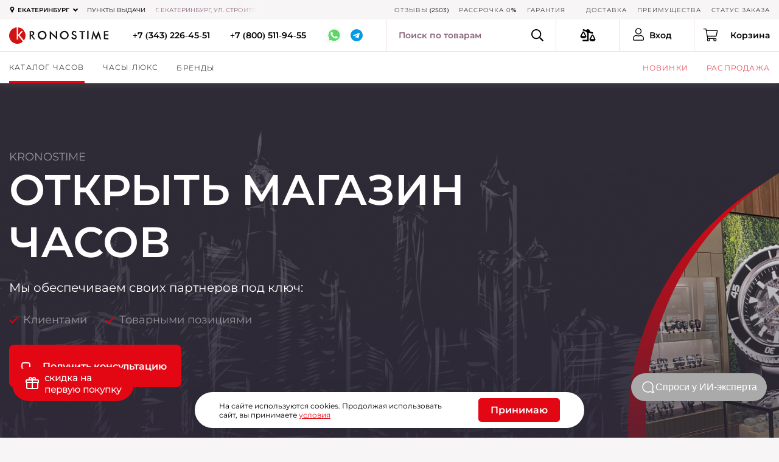

--- FILE ---
content_type: text/html; charset=UTF-8
request_url: https://ekaterinburg.kronostime.ru/franchise/
body_size: 36196
content:
<!DOCTYPE html>
<html lang="ru" prefix="og: http://ogp.me/ns# video: http://ogp.me/ns/video#">
<head>
    <meta http-equiv="Content-Type" content="text/html; charset=UTF-8">
    <script data-skip-moving="true">const supportsTouch = 'ontouchstart' in window || navigator.msMaxTouchPoints;</script>

    <title>Франшиза - КросноТайм.ру</title>
        <meta name="viewport" content="width=device-width, initial-scale=1.0, maximum-scale=5">

    <meta name="robots" content="index, follow">

    <link rel="canonical" href="https://ekaterinburg.kronostime.ru/franchise/">
    
    
	<script data-skip-moving="true"> window.uiThirdPartyQueue = []; </script>

    <script data-skip-moving="true">(function(w, d, n) {var cl = "bx-core";var ht = d.documentElement;var htc = ht ? ht.className : undefined;if (htc === undefined || htc.indexOf(cl) !== -1){return;}var ua = n.userAgent;if (/(iPad;)|(iPhone;)/i.test(ua)){cl += " bx-ios";}else if (/Windows/i.test(ua)){cl += ' bx-win';}else if (/Macintosh/i.test(ua)){cl += " bx-mac";}else if (/Linux/i.test(ua) && !/Android/i.test(ua)){cl += " bx-linux";}else if (/Android/i.test(ua)){cl += " bx-android";}cl += (/(ipad|iphone|android|mobile|touch)/i.test(ua) ? " bx-touch" : " bx-no-touch");cl += w.devicePixelRatio && w.devicePixelRatio >= 2? " bx-retina": " bx-no-retina";if (/AppleWebKit/.test(ua)){cl += " bx-chrome";}else if (/Opera/.test(ua)){cl += " bx-opera";}else if (/Firefox/.test(ua)){cl += " bx-firefox";}ht.className = htc ? htc + " " + cl : cl;})(window, document, navigator);</script>


<link href="/bitrix/js/site/swiper/swiper-bundle.css?174710676618454" type="text/css"  rel="stylesheet">
<link href="/bitrix/cache/css/s2/kronostime2022/template_58f6f9ebb8210318b388e09bbbc8f69d/template_58f6f9ebb8210318b388e09bbbc8f69d_v1.css?1768984424834339" type="text/css"  data-template-style="true" rel="stylesheet">







<meta name="baggage" content="sentry-trace_id=cdc66016e96e487ebc93faaf8f1755e4,sentry-sample_rate=1,sentry-transaction=%2Ffranchise%2F,sentry-public_key=eb49464af753326476c065af5e80b77e,sentry-sampled=true,sentry-sample_rand=0.781059">
<meta name="sentry-trace" content="cdc66016e96e487ebc93faaf8f1755e4-f3c88539a23148ed-1">
            <link rel="preconnect" href="https://cdn.diginetica.net/">
        <link rel="preconnect" href="https://tracking.diginetica.net/">
        <link rel="preconnect" href="https://tracking-app.diginetica.net/">
        
    <link rel="icon" href="/favicon.svg" type="image/svg+xml">
    <link rel="icon" type="image/png" href="/icons/favicon-16x16.png"
          sizes="16x16">
    <link rel="icon" type="image/png" href="/icons/favicon-32x32.png"
          sizes="32x32">
    <link rel="icon" type="image/png" href="/icons/android-chrome-192x192.png"
          sizes="192x192">
    <link rel="icon" type="image/png" href="/icons/android-chrome-256x256.png"
          sizes="256x256">

    <link rel="preload" href="/local/templates/kronostime2022/fonts/Montserrat-Light.woff2" as="font"
          crossorigin="anonymous">
    <link rel="preload" href="/local/templates/kronostime2022/fonts/Montserrat-SemiBold.woff2" as="font"
          crossorigin="anonymous">
    <link rel="preload" href="/local/templates/kronostime2022/fonts/Montserrat-Regular.woff2" as="font"
          crossorigin="anonymous">

    <meta name="format-detection" content="telephone=no">

		<ityman-w widget-id="S1-185"></ityman-w>
	    <style>
        .header{
            position: fixed;
            width: 100%;
            top: 0;
        }
        body{
            padding-top: 137px;
        }
        @media (max-width: 1024px){
            body{
                padding-top: 96px;
            }
        }
    </style>

	<script data-skip-moving="true">
        function initCounters() {
            
            
            
                        (function(m,e,t,r,i,k,a){m[i]=m[i]||function(){(m[i].a=m[i].a||[]).push(arguments)};
            m[i].l=1*new Date();k=e.createElement(t),a=e.getElementsByTagName(t)[0],k.async=1,k.src=r,a.parentNode.insertBefore(k,a)})
            (window, document, "script", "https://mc.yandex.ru/metrika/tag.js", "ym");
            ym(40881399, "init", {
                clickmap:true,
                trackLinks:true,
                accurateTrackBounce:true,
                webvisor:true,
                ecommerce:"dataLayer"
            });
            			
						(function(e, x, pe, r, i, me, nt){
			e[i]=e[i]||function(){(e[i].a=e[i].a||[]).push(arguments)},
			me=x.createElement(pe),me.async=1,me.src=r,nt=x.getElementsByTagName(pe)[0],me.addEventListener("error",function(){function cb(t){t=t[t.length-1],"function"==typeof t&&t({flags:{}})};Array.isArray(e[i].a)&&e[i].a.forEach(cb);e[i]=function(){cb(arguments)}}),nt.parentNode.insertBefore(me,nt)})
			(window, document, 'script', 'https://abt.s3.yandex.net/expjs/latest/exp.js', 'ymab');

			ymab('metrika.40881399', 'init'/*, {clientFeatures}, {callback}*/);
			
                    }

        window.uiThirdPartyQueue.push(function() {
			initCounters();
		});
    </script>

    	
<!-- Global site tag (gtag.js) - Google Analytics -->
<!-- End Global site tag (gtag.js) - Google Analytics -->

    	    
    
        </head>
<body class="old_h full_height_images"  data-city-id="224">
<!-- Google Tag Manager (noscript) -->
<noscript><iframe src="https://www.googletagmanager.com/ns.html?id=GTM-M3X967R" height="0" width="0" style="display:none;visibility:hidden"></iframe></noscript>
<!-- End Google Tag Manager (noscript) -->
<div class="q-wrapper" itemscope itemtype="http://schema.org/WebPage">

    <div class="q-content-wrapper">
        <header class="header old_header">
            <div class="d-delivery-overlay"></div>
            <div class="header-top">
                <div class="q-inner" style="position: relative;">
                    <div class="header-location" style="position: relative;">
    <div class="current">
        <svg>
            <use xlink:href="#icon-pin"></use>
        </svg>
        <span class="city js-open-search-city-form">Екатеринбург</span>
    </div>
</div>

                    <div class="header-stores">
                        <a rel="nofollow"
                           href="/points/">Пункты выдачи</a>
                    </div>
                    <div class="header-adds">
                                                    <span>г. Екатеринбург, ул. Строителей, 17</span>                    </div>
                    <div class="header-nav">
                                                                        
  <ul>
          <li class="lg-hidden">
        <a rel="nofollow" href="/credit/">Рассрочка 0%</a>
              </li>
          <li class="">
        <a rel="nofollow" href="/reviews/">Отзывы</a>
                (2503)
              </li>
          <li class="lg-hidden">
        <a rel="nofollow" href="/advantages/">О нас</a>
              </li>
          <li class="sm-hidden">
        <a rel="nofollow" href="/credit/">Рассрочка 0%</a>
              </li>
          <li class="sm-hidden">
        <a rel="nofollow" href="/warranty/">Гарантия</a>
              </li>
          <li class="sm-hidden">
        <a rel="nofollow" href=""></a>
              </li>
          <li class="sm-hidden">
        <a rel="nofollow" href="/delivery/">Доставка</a>
              </li>
          <li class="sm-hidden">
        <a rel="nofollow" href="/advantages/">Преимущества</a>
              </li>
          <li class="sm-hidden">
        <a rel="nofollow" href="/personal/check/">Статус заказа</a>
              </li>
      </ul>
                                                                    </div>
                </div>
            </div>
            <div class="header-mid">
                <div class="q-inner">
                    <div class="header-logo">
                                                <a href="/"><img
                                    src="/icons/logo.svg"
                                    alt=""></a>
                                            </div>
                    <div class="header-phone sm-hidden">
                        <a class="js-tel-goal" href="tel:+73432264551">+7 (343) 226-45-51</a>
                    </div>
                                            <div class="header-phone">
                            <a class="js-tel-goal" href="tel:+78005119455">
								+7 (800) 511-94-55							</a>
                        </div>
                                                            <div class="header-app">
                        <a href="https://wa.me/79297259969" class="header-app__wa js-whatsapp-goal" target="_blank">
                            <svg class="wa">
                                <use xlink:href="#wa"></use>
                            </svg>
                        </a>
                        <a href="https://t.me/Kronostimebot" class="header-app__tg js-telegram-goal" target="_blank">
                            <svg class="tg">
                                <use xlink:href="#tg"></use>
                            </svg>
                        </a>
                    </div>

                    <div class="header-tools">
                        <div class="header-search">
                            <input type="text" placeholder="Поиск по товарам" class="header-search__input">
                            <button class="header-search__btn" type="button">
                                <svg class="header-search__icon">
                                    <use xlink:href="#icon-search"></use>
                                </svg>
                            </button>
                        </div>
                                            </div>

                    <a rel="nofollow" id="compare-block"  href="#"  class="header-compare  no_items ">
    <svg><use xlink:href="#icon-balance"></use></svg>
    <span class="total">0</span>
</a>
                                        <div class="header-user">
                        <a href="/login/modal/?auth-action=log-phone"
                           class="magnificPopup mfp-ajax">
                            <svg>
                                <use xlink:href="#icon-user"></use>
                            </svg>
                            <span class="md-hidden">Вход</span>
                        </a>
                    </div>
                                        <div class="header-cart">
                            <a class=" empty_cart " rel="nofollow"  href="#">
        <svg>
            <use xlink:href="#icon-shopping-cart"></use>
        </svg>
        <span class="total">0</span>
                    <span class="val">Корзина</span>
                </a>
                            </div>
                </div>
            </div>
            <div class="header-bot">
                <div class="q-inner">
                    <div class="mobile-header-overlay"></div>
                    <nav class="header-menu">
    <ul>
        <li class="mobile-search-li">
            <div class="header-search mobile">
                <input type="text" placeholder="Поиск по товарам" class="header-search__input">
                <button class="header-search__btn" type="button">
                    <svg class="header-search__icon">
                        <use xlink:href="#icon-search"></use>
                    </svg>
                </button>
            </div>
        </li>


                            <li>
                                <a href="/watches/" class="parent catalog_link">Каталог часов</a>

                                <div class="dropdown-menu">

                                    <div class="dropdown-container">
                                        <div class="row">
                                            <div class="col-lg-8">
                                                <div class="mobile-submenu-title">
                                                    <span><a href="/watches/">Каталог часов</a></span>
                                                    <div class="close-submenu-btn"></div>
                                                </div>
                                                <ul class="tabs mobile-vertical">
                                                    <li><a href="/for:men/" class="icon-male">Мужские часы</a></li>
                                                    <li><a href="/for:women/" class="icon-female">Женские часы</a></li>
                                                </ul>
                                                <div class="list columns">
                                                    <ul class="order-1">
                                                        <li class="title">Механизм</li>
                                                        <li><a href="/mechanism:mechanical/">Механические </a></li>
                                                        <li><a href="/mechanism:quartz/">Кварцевые</a></li>
                                                        <li><a href="/mechanism:digital/">Электронные</a></li>
                                                    </ul>
                                                    <ul class="order-2">
                                                        <li class="title">Страна</li>
                                                        <li><a href="/country:switzerland/">Швейцарские</a></li>
                                                        <li><a href="/country:japan/">Японские</a></li>
                                                        <li><a href="/country:russia/">Российские</a></li>
                                                        <li><a href="/country:germany/">Немецкие </a></li>
                                                        <li><a href="/country:usa/">Американские</a></li>
                                                        <li><a href="/country:austria/">Австрийские</a></li>
                                                        <li><a href="/country:italy/">Итальянские</a></li>
                                                    </ul>
                                                    <ul class="order-3">
                                                        <li class="title">Популярные бренды</li>
                                                        <li><a href="/brand:tissot/">Tissot</a></li>
                                                        <li><a href="/brand:certina/">Certina</a></li>
                                                        <li><a href="/brand:casio/">Casio</a></li>
                                                        <li><a href="/brand:seiko/">Seiko</a></li>
                                                        <li><a href="/brand:orient/">Orient</a></li>
                                                        <li><a href="/brand:rado/">Rado</a></li>
                                                        <li><a href="/brand:longines/">Longines</a></li>
                                                        <li><a href="/brand:hamilton/">Hamilton</a></li>
                                                        <li><a href="/brand:mido/">Mido</a></li>
                                                        <li><a href="/brand:zeppelin/">Zeppelin</a></li>
                                                        <li><a href="/brand:swatch/">Swatch</a></li>
                                                        <li><a href="/brand:citizen/">Citizen</a></li>
                                                        <li><a href="/brand:maserati/">Maserati</a></li>
                                                        <li><a href="/brand:beverly_hills/">Beverly Hills Polo Club</a></li>
                                                        <li><a href="/brand:d1_milano/">D1 Milano</a></li>
                                                        <li><a href="/brands/">Все бренды</a></li>
                                                    </ul>
                                                    <ul class="order-7">
                                                        <li class="title">Материал корпуса</li>
                                                        <li><a href="/bodymaterial:steel/">Стальные</a></li>
                                                        <li><a href="/bodymaterial:gold/">Золотые</a></li>
                                                        <li><a href="/bodymaterial:ceramics/">Керамические</a></li>
                                                        <li><a href="/bodymaterial:titanium/">Титановые</a></li>
                                                        <li><a href="/bodymaterial:carbon/">Карбоновые</a></li>
                                                    </ul>
                                                    <ul class="order-10">
                                                        <li class="title">Особенности</li>
                                                        <li><a href="/function:shockproof/">Противоударные</a></li>
                                                        <li><a href="/function:waterproof/">Водонепроницаемые</a></li>
                                                        <li><a href="/eldekor:brillianty/">С бриллиантами</a></li>
                                                        <li><a href="/function:pocket/">Карманные</a></li>
                                                        <li><a href="/function:skeleton/">Скелетоны</a></li>
                                                        <li><a href="/mechanism:mechanical-function:automatic/">С автоподзаводом</a></li>
                                                        <li><a href="/glass:sapphire/">С сапфировым стеклом</a></li>
                                                    </ul>
                                                    <ul class="order-4">
                                                        <li class="title">Функции</li>
                                                        <li><a href="/function:chronograph/">Часы с хронографом</a></li>
                                                        <li><a href="/function:alarmclock/">Часы с будильником</a></li>
                                                        <li><a href="/function:compass/">Часы с компасом</a></li>
                                                        <li><a href="/function:thermometer/">Часы с термометром</a></li>
                                                        <li><a href="/function:barometer/">Часы с барометром</a></li>
                                                        <li><a href="/function:stopwatch/">Часы с секундомером</a></li>
                                                    </ul>
                                                    <ul class="order-4">
                                                        <li class="title">Стиль</li>
                                                        <li><a href="/style:classic/">Классические</a></li>
                                                        <li><a href="/style:sport/">Спортивные</a></li>
                                                        <li><a href="/style:military/">Военные</a></li>
                                                        <li><a href="/style:retro_style/">Ретро</a></li>
                                                    </ul>                                               
                                                </div>
                                            </div>
                                        </div>
                                    </div>
                                </div>

                                <div class="overlay_dd"></div>
                            </li>




        <li>
            <a href="/class:premium/" class="parent">Часы Люкс</a>
                <div class="dropdown-menu">
        <div class="dropdown-container">
            <div class="mobile-submenu-title">
                <span>Часы Люкс</span>
                <div class="close-submenu-btn"></div>
            </div>
            <ul class="tabs mobile-vertical mb-sm-2 mb-md-2 mb-lg-4 mb-xl-4">
                <li><a href="/for:men-class:premium/" class="icon-male">Мужские</a></li>
                <li><a href="/for:women-class:premium/" class="icon-female">Женские</a></li>
                <li><a href="/class:premium/" class="">Все часы люкс</a></li>
                <li><a href="/country:switzerland-class:premium/" class="">Швейцарские</a></li>
            </ul>
            <div class="row">
                <div class="col-lg-6">
                    <div class="list m-0">
                        <ul class="order-1">
                            <li class="title pt-0">Популярные бренды</li>
                                                            <li><a href="/brand:breitling/">Breitling</a></li>
                                                            <li><a href="/brand:longines/">Longines</a></li>
                                                            <li><a href="/brand:maurice_lacroix/">Maurice Lacroix</a></li>
                                                            <li><a href="/brand:mido/">Mido</a></li>
                                                            <li><a href="/brand:omega/">Omega</a></li>
                                                            <li><a href="/brand:oris/">Oris</a></li>
                                                            <li><a href="/brand:rado/">Rado</a></li>
                                                            <li><a href="/brand:raymond_weil/">Raymond Weil</a></li>
                                                            <li><a href="/brand:tag_heuer/">TAG Heuer</a></li>
                                                    </ul>
                    </div>
                </div>
                <div class="col-lg-6">
                                                                        <a href="/brand:breitling/"><img src="/upload/iblock/685/20rq99mb6glgpmf2fm9p8fj46r3ta9fa/Breitling-header.jpg" alt="" loading="lazy"></a>
                                                            </div>
            </div>
        </div>
    </div>
        </li>
        <li>
            <a href="/brands/" class="parent">Бренды</a>
                <div class="dropdown-menu">
        <div class="dropdown-container">
            <div class="mobile-submenu-title">
                <span>Бренды</span>
                <div class="close-submenu-btn"></div>
            </div>
            <ul class="tabs brand-chars">
                <li><span class="show-all">Все бренды</span></li>
                                <li><span data-code="Mw">3</span></li>
                                <li><span data-code="QQ">A</span></li>
                                <li><span data-code="Qg">B</span></li>
                                <li><span data-code="Qw">C</span></li>
                                <li><span data-code="RA">D</span></li>
                                <li><span data-code="RQ">E</span></li>
                                <li><span data-code="Rg">F</span></li>
                                <li><span data-code="Rw">G</span></li>
                                <li><span data-code="SA">H</span></li>
                                <li><span data-code="SQ">I</span></li>
                                <li><span data-code="Sg">J</span></li>
                                <li><span data-code="Sw">K</span></li>
                                <li><span data-code="TA">L</span></li>
                                <li><span data-code="TQ">M</span></li>
                                <li><span data-code="Tw">O</span></li>
                                <li><span data-code="UA">P</span></li>
                                <li><span data-code="UQ">Q</span></li>
                                <li><span data-code="Ug">R</span></li>
                                <li><span data-code="Uw">S</span></li>
                                <li><span data-code="VA">T</span></li>
                                <li><span data-code="VQ">U</span></li>
                                <li><span data-code="Vg">V</span></li>
                                <li><span data-code="Vw">W</span></li>
                                <li><span data-code="Wg">Z</span></li>
                                <li><span data-code="0JI">В</span></li>
                                <li><span data-code="0Jo">К</span></li>
                                <li><span data-code="0Jw">М</span></li>
                                <li><span data-code="0J0">Н</span></li>
                                <li><span data-code="0J8">П</span></li>
                                <li><span data-code="0KA">Р</span></li>
                                <li><span data-code="0KE">С</span></li>
                                <li><span data-code="0KM">У</span></li>
                                <li><span data-code="0Kg">Ш</span></li>
                            </ul>
            <div class="brands-list">
                                    <div class="brands-by-char b-Mw">
                        <div class="first-char">3</div>
                        <div class="brands-by-char__items">
                                                            <div class="bbc-item">
                                    <a href="/brand:33_element/">33 Element</a><span></span>
                                </div>
                                                    </div>
                    </div>
                                    <div class="brands-by-char b-QQ">
                        <div class="first-char">A</div>
                        <div class="brands-by-char__items">
                                                            <div class="bbc-item">
                                    <a href="/brand:adriatica/">Adriatica</a><span></span>
                                </div>
                                                            <div class="bbc-item">
                                    <a href="/brand:aerowatch/">Aerowatch</a><span></span>
                                </div>
                                                            <div class="bbc-item">
                                    <a href="/brand:amalys/">Amalys</a><span></span>
                                </div>
                                                            <div class="bbc-item">
                                    <a href="/brand:anne_klein/">Anne Klein</a><span></span>
                                </div>
                                                            <div class="bbc-item">
                                    <a href="/brand:armani_exchange/">Armani Exchange</a><span></span>
                                </div>
                                                            <div class="bbc-item">
                                    <a href="/brand:atlantic/">Atlantic</a><span></span>
                                </div>
                                                            <div class="bbc-item">
                                    <a href="/brand:aviator/">Aviator</a><span></span>
                                </div>
                                                    </div>
                    </div>
                                    <div class="brands-by-char b-Qg">
                        <div class="first-char">B</div>
                        <div class="brands-by-char__items">
                                                            <div class="bbc-item">
                                    <a href="/brand:bal_main/">Balmain</a><span></span>
                                </div>
                                                            <div class="bbc-item">
                                    <a href="/brand:bauhaus/">Bauhaus</a><span></span>
                                </div>
                                                            <div class="bbc-item">
                                    <a href="/brand:beverly_hills/">Beverly Hills Polo Club</a><span></span>
                                </div>
                                                            <div class="bbc-item">
                                    <a href="/brand:boccia/">Boccia Titanium</a><span></span>
                                </div>
                                                            <div class="bbc-item">
                                    <a href="/brand:breitling/">Breitling</a><span></span>
                                </div>
                                                            <div class="bbc-item">
                                    <a href="/brand:bulova/">Bulova</a><span></span>
                                </div>
                                                    </div>
                    </div>
                                    <div class="brands-by-char b-Qw">
                        <div class="first-char">C</div>
                        <div class="brands-by-char__items">
                                                            <div class="bbc-item">
                                    <a href="/brand:candino/">Candino</a><span></span>
                                </div>
                                                            <div class="bbc-item promo">
                                    <a href="/brand:casio/">Casio</a><span></span>
                                </div>
                                                            <div class="bbc-item">
                                    <a href="/brand:cerruti/">Cerruti 1881</a><span></span>
                                </div>
                                                            <div class="bbc-item promo">
                                    <a href="/brand:certina/">Certina</a><span></span>
                                </div>
                                                            <div class="bbc-item promo">
                                    <a href="/brand:citizen/">Citizen</a><span></span>
                                </div>
                                                            <div class="bbc-item">
                                    <a href="/brand:cover/">Cover</a><span></span>
                                </div>
                                                    </div>
                    </div>
                                    <div class="brands-by-char b-RA">
                        <div class="first-char">D</div>
                        <div class="brands-by-char__items">
                                                            <div class="bbc-item">
                                    <a href="/brand:d1_milano/">D1 Milano</a><span></span>
                                </div>
                                                            <div class="bbc-item">
                                    <a href="/brand:daniel_klein/">Daniel Klein</a><span></span>
                                </div>
                                                            <div class="bbc-item">
                                    <a href="/brand:daniel_wellington/">Daniel Wellington</a><span></span>
                                </div>
                                                            <div class="bbc-item">
                                    <a href="/brand:diesel/">Diesel</a><span></span>
                                </div>
                                                            <div class="bbc-item">
                                    <a href="/brand:dkny/">DKNY</a><span></span>
                                </div>
                                                    </div>
                    </div>
                                    <div class="brands-by-char b-RQ">
                        <div class="first-char">E</div>
                        <div class="brands-by-char__items">
                                                            <div class="bbc-item">
                                    <a href="/brand:earnshaw/">Earnshaw</a><span></span>
                                </div>
                                                            <div class="bbc-item">
                                    <a href="/brand:emporio_armani/">Emporio Armani</a><span></span>
                                </div>
                                                    </div>
                    </div>
                                    <div class="brands-by-char b-Rg">
                        <div class="first-char">F</div>
                        <div class="brands-by-char__items">
                                                            <div class="bbc-item">
                                    <a href="/brand:festina/">Festina</a><span></span>
                                </div>
                                                            <div class="bbc-item">
                                    <a href="/brand:fossil/">Fossil</a><span></span>
                                </div>
                                                    </div>
                    </div>
                                    <div class="brands-by-char b-Rw">
                        <div class="first-char">G</div>
                        <div class="brands-by-char__items">
                                                            <div class="bbc-item">
                                    <a href="/brand:garmin/">Garmin</a><span></span>
                                </div>
                                                            <div class="bbc-item">
                                    <a href="/brand:george_kini/">George Kini</a><span></span>
                                </div>
                                                            <div class="bbc-item">
                                    <a href="/brand:greenwich/">Greenwich</a><span></span>
                                </div>
                                                            <div class="bbc-item">
                                    <a href="/brand:guess/">Guess</a><span></span>
                                </div>
                                                    </div>
                    </div>
                                    <div class="brands-by-char b-SA">
                        <div class="first-char">H</div>
                        <div class="brands-by-char__items">
                                                            <div class="bbc-item promo">
                                    <a href="/brand:hamilton/">Hamilton</a><span></span>
                                </div>
                                                            <div class="bbc-item">
                                    <a href="/brand:herbelin/">Herbelin</a><span></span>
                                </div>
                                                            <div class="bbc-item">
                                    <a href="/brand:hugo_boss/">Hugo Boss</a><span></span>
                                </div>
                                                    </div>
                    </div>
                                    <div class="brands-by-char b-SQ">
                        <div class="first-char">I</div>
                        <div class="brands-by-char__items">
                                                            <div class="bbc-item">
                                    <a href="/brand:invicta/">Invicta</a><span></span>
                                </div>
                                                    </div>
                    </div>
                                    <div class="brands-by-char b-Sg">
                        <div class="first-char">J</div>
                        <div class="brands-by-char__items">
                                                            <div class="bbc-item">
                                    <a href="/brand:jacques_lemans/">Jacques Lemans</a><span></span>
                                </div>
                                                            <div class="bbc-item">
                                    <a href="/brand:jacques_philippe/">Jacques Philippe</a><span></span>
                                </div>
                                                            <div class="bbc-item">
                                    <a href="/brand:jaguar/">Jaguar</a><span></span>
                                </div>
                                                            <div class="bbc-item">
                                    <a href="/brand:just_cavalli/">Just Cavalli</a><span></span>
                                </div>
                                                    </div>
                    </div>
                                    <div class="brands-by-char b-Sw">
                        <div class="first-char">K</div>
                        <div class="brands-by-char__items">
                                                            <div class="bbc-item">
                                    <a href="/brand:karl_lagerfeld/">Karl Lagerfeld</a><span></span>
                                </div>
                                                            <div class="bbc-item">
                                    <a href="/brand:kenneth_cole/">Kenneth Cole</a><span></span>
                                </div>
                                                    </div>
                    </div>
                                    <div class="brands-by-char b-TA">
                        <div class="first-char">L</div>
                        <div class="brands-by-char__items">
                                                            <div class="bbc-item">
                                    <a href="/brand:l_duchen/">L'Duchen</a><span></span>
                                </div>
                                                            <div class="bbc-item">
                                    <a href="/brand:lee_cooper/">Lee Cooper</a><span></span>
                                </div>
                                                            <div class="bbc-item">
                                    <a href="/brand:lincor/">Lincor</a><span></span>
                                </div>
                                                            <div class="bbc-item promo">
                                    <a href="/brand:longines/">Longines</a><span></span>
                                </div>
                                                            <div class="bbc-item">
                                    <a href="/brand:lumi_nox/">Luminox</a><span></span>
                                </div>
                                                    </div>
                    </div>
                                    <div class="brands-by-char b-TQ">
                        <div class="first-char">M</div>
                        <div class="brands-by-char__items">
                                                            <div class="bbc-item">
                                    <a href="/brand:maserati/">Maserati</a><span></span>
                                </div>
                                                            <div class="bbc-item">
                                    <a href="/brand:mathey_tissot/">Mathey-Tissot</a><span></span>
                                </div>
                                                            <div class="bbc-item">
                                    <a href="/brand:maurice_lacroix/">Maurice Lacroix</a><span></span>
                                </div>
                                                            <div class="bbc-item">
                                    <a href="/brand:michael_kors/">Michael Kors</a><span></span>
                                </div>
                                                            <div class="bbc-item promo">
                                    <a href="/brand:mido/">Mido</a><span></span>
                                </div>
                                                            <div class="bbc-item">
                                    <a href="/brand:mvmt/">MVMT</a><span></span>
                                </div>
                                                    </div>
                    </div>
                                    <div class="brands-by-char b-Tw">
                        <div class="first-char">O</div>
                        <div class="brands-by-char__items">
                                                            <div class="bbc-item">
                                    <a href="/brand:obaku/">Obaku</a><span></span>
                                </div>
                                                            <div class="bbc-item">
                                    <a href="/brand:omega/">Omega</a><span></span>
                                </div>
                                                            <div class="bbc-item promo">
                                    <a href="/brand:orient/">Orient</a><span></span>
                                </div>
                                                            <div class="bbc-item promo">
                                    <a href="/brand:oris/">Oris</a><span></span>
                                </div>
                                                    </div>
                    </div>
                                    <div class="brands-by-char b-UA">
                        <div class="first-char">P</div>
                        <div class="brands-by-char__items">
                                                            <div class="bbc-item">
                                    <a href="/brand:philipp_plein/">Philipp Plein</a><span></span>
                                </div>
                                                            <div class="bbc-item">
                                    <a href="/brand:pierre_lannier/">Pierre Lannier</a><span></span>
                                </div>
                                                            <div class="bbc-item">
                                    <a href="/brand:pierre_ricaud/">Pierre Ricaud</a><span></span>
                                </div>
                                                            <div class="bbc-item">
                                    <a href="/brand:plein_sport/">Plein Sport</a><span></span>
                                </div>
                                                            <div class="bbc-item">
                                    <a href="/brand:pol_ice/">Police</a><span></span>
                                </div>
                                                    </div>
                    </div>
                                    <div class="brands-by-char b-UQ">
                        <div class="first-char">Q</div>
                        <div class="brands-by-char__items">
                                                            <div class="bbc-item">
                                    <a href="/brand:quantum/">Quantum</a><span></span>
                                </div>
                                                    </div>
                    </div>
                                    <div class="brands-by-char b-Ug">
                        <div class="first-char">R</div>
                        <div class="brands-by-char__items">
                                                            <div class="bbc-item promo">
                                    <a href="/brand:rado/">Rado</a><span></span>
                                </div>
                                                            <div class="bbc-item">
                                    <a href="/brand:raymond_weil/">Raymond Weil</a><span></span>
                                </div>
                                                            <div class="bbc-item">
                                    <a href="/brand:roberto_cavalli/">Roberto Cavalli</a><span></span>
                                </div>
                                                            <div class="bbc-item">
                                    <a href="/brand:romanson/">Romanson</a><span></span>
                                </div>
                                                            <div class="bbc-item">
                                    <a href="/brand:rosefield/">Rosefield</a><span></span>
                                </div>
                                                    </div>
                    </div>
                                    <div class="brands-by-char b-Uw">
                        <div class="first-char">S</div>
                        <div class="brands-by-char__items">
                                                            <div class="bbc-item">
                                    <a href="/brand:salvatore_ferragamo/">Salvatore Ferragamo</a><span></span>
                                </div>
                                                            <div class="bbc-item promo">
                                    <a href="/brand:santa_barbara_polo_racquet_club/">Santa Barbara Polo & Racquet Club</a><span></span>
                                </div>
                                                            <div class="bbc-item promo">
                                    <a href="/brand:seiko/">Seiko</a><span></span>
                                </div>
                                                            <div class="bbc-item">
                                    <a href="/brand:sergio_tacchini/">Sergio Tacchini</a><span></span>
                                </div>
                                                            <div class="bbc-item">
                                    <a href="/brand:slazenger/">Slazenger</a><span></span>
                                </div>
                                                            <div class="bbc-item">
                                    <a href="/brand:spinnaker/">Spinnaker</a><span></span>
                                </div>
                                                            <div class="bbc-item">
                                    <a href="/brand:stuhrling/">Stuhrling</a><span></span>
                                </div>
                                                            <div class="bbc-item">
                                    <a href="/brand:swarovski/">Swarovski</a><span></span>
                                </div>
                                                            <div class="bbc-item promo">
                                    <a href="/brand:swatch/">Swatch</a><span></span>
                                </div>
                                                            <div class="bbc-item">
                                    <a href="/brand:swiss_military_chrono/">Swiss Military</a><span></span>
                                </div>
                                                            <div class="bbc-item">
                                    <a href="/brand:swiss_military_hanowa/">Swiss Military Hanowa</a><span></span>
                                </div>
                                                    </div>
                    </div>
                                    <div class="brands-by-char b-VA">
                        <div class="first-char">T</div>
                        <div class="brands-by-char__items">
                                                            <div class="bbc-item">
                                    <a href="/brand:tag_heuer/">TAG Heuer</a><span></span>
                                </div>
                                                            <div class="bbc-item">
                                    <a href="/brand:timberland/">Timberland</a><span></span>
                                </div>
                                                            <div class="bbc-item">
                                    <a href="/brand:timex/">Timex</a><span></span>
                                </div>
                                                            <div class="bbc-item promo">
                                    <a href="/brand:tissot/">Tissot</a><span></span>
                                </div>
                                                            <div class="bbc-item">
                                    <a href="/brand:tommy_hilfiger/">Tommy Hilfiger</a><span></span>
                                </div>
                                                            <div class="bbc-item">
                                    <a href="/brand:trussardi/">Trussardi</a><span></span>
                                </div>
                                                    </div>
                    </div>
                                    <div class="brands-by-char b-VQ">
                        <div class="first-char">U</div>
                        <div class="brands-by-char__items">
                                                            <div class="bbc-item">
                                    <a href="/brand:us_polo_assn/">U.S. Polo Assn.</a><span></span>
                                </div>
                                                    </div>
                    </div>
                                    <div class="brands-by-char b-Vg">
                        <div class="first-char">V</div>
                        <div class="brands-by-char__items">
                                                            <div class="bbc-item">
                                    <a href="/brand:victorinox/">Victorinox</a><span></span>
                                </div>
                                                    </div>
                    </div>
                                    <div class="brands-by-char b-Vw">
                        <div class="first-char">W</div>
                        <div class="brands-by-char__items">
                                                            <div class="bbc-item">
                                    <a href="/brand:wainer/">Wainer</a><span></span>
                                </div>
                                                    </div>
                    </div>
                                    <div class="brands-by-char b-Wg">
                        <div class="first-char">Z</div>
                        <div class="brands-by-char__items">
                                                            <div class="bbc-item">
                                    <a href="/brand:zeppelin/">Zeppelin</a><span></span>
                                </div>
                                                    </div>
                    </div>
                                    <div class="brands-by-char b-0JI">
                        <div class="first-char">В</div>
                        <div class="brands-by-char__items">
                                                            <div class="bbc-item">
                                    <a href="/brand:vostok/">Восток</a><span></span>
                                </div>
                                                    </div>
                    </div>
                                    <div class="brands-by-char b-0Jo">
                        <div class="first-char">К</div>
                        <div class="brands-by-char__items">
                                                            <div class="bbc-item">
                                    <a href="/brand:kosmos/">Космос</a><span></span>
                                </div>
                                                    </div>
                    </div>
                                    <div class="brands-by-char b-0Jw">
                        <div class="first-char">М</div>
                        <div class="brands-by-char__items">
                                                            <div class="bbc-item">
                                    <a href="/brand:mikhail_moskvin/">Михаил Москвин</a><span></span>
                                </div>
                                                    </div>
                    </div>
                                    <div class="brands-by-char b-0J0">
                        <div class="first-char">Н</div>
                        <div class="brands-by-char__items">
                                                            <div class="bbc-item">
                                    <a href="/brand:nesterov/">Нестеров</a><span></span>
                                </div>
                                                    </div>
                    </div>
                                    <div class="brands-by-char b-0J8">
                        <div class="first-char">П</div>
                        <div class="brands-by-char__items">
                                                            <div class="bbc-item">
                                    <a href="/brand:polet/">Полет</a><span></span>
                                </div>
                                                            <div class="bbc-item">
                                    <a href="/brand:prezident/">Президент</a><span></span>
                                </div>
                                                    </div>
                    </div>
                                    <div class="brands-by-char b-0KA">
                        <div class="first-char">Р</div>
                        <div class="brands-by-char__items">
                                                            <div class="bbc-item">
                                    <a href="/brand:russkoe_vremya/">Русское Время</a><span></span>
                                </div>
                                                    </div>
                    </div>
                                    <div class="brands-by-char b-0KE">
                        <div class="first-char">С</div>
                        <div class="brands-by-char__items">
                                                            <div class="bbc-item">
                                    <a href="/brand:slava/">Слава</a><span></span>
                                </div>
                                                            <div class="bbc-item">
                                    <a href="/brand:spets_naz/">Спецназ</a><span></span>
                                </div>
                                                    </div>
                    </div>
                                    <div class="brands-by-char b-0KM">
                        <div class="first-char">У</div>
                        <div class="brands-by-char__items">
                                                            <div class="bbc-item">
                                    <a href="/brand:uchz/">УЧЗ</a><span></span>
                                </div>
                                                    </div>
                    </div>
                                    <div class="brands-by-char b-0Kg">
                        <div class="first-char">Ш</div>
                        <div class="brands-by-char__items">
                                                            <div class="bbc-item">
                                    <a href="/brand:shturmanskie/">Штурманские</a><span></span>
                                </div>
                                                            <div class="bbc-item">
                                    <a href="/brands/">Все бренды</a><span></span>
                                </div>
                                                    </div>
                    </div>
                            </div>
        </div>
    </div>

        </li>
        <li class="menu-separate popular-brands">
            <span>Популярные бренды</span>
        </li>
                <li><a href="/advise:new/" class="red">новинки</a></li>
        <li><a href="/advise:sale/" class="red">распродажа</a></li>
    </ul>
</nav>

                    <div class="mobile-head">
                        <div class="logo">
                            <a href="/"><img
                                        src="[data-uri]"
                                        alt=""></a>
                        </div>
                                                <a href="tel:+78005119455"
                           class="phone js-tel-goal">8 (800) 511-94-55</a>
                        
                        <a href="https://wa.me/79872921581" class="mobile-app__wa js-whatsapp-goal" target="_blank">
                            <svg class="wa">
                                <use xlink:href="#wa"></use>
                            </svg>
                        </a>
                        <a href="https://t.me/Kronostimebot" class="mobile-app__tg js-telegram-goal" target="_blank">
                            <svg class="tg">
                                <use xlink:href="#tg"></use>
                            </svg>
                        </a>

                        <div class="close-btn"></div>
                    </div>
                    <nav class="mobile-nav">
                          <ul>
                <li>
                  <a href="/compare/">Сравнение</a>
              </li>
                <li>
                  <a href="/reviews/">Отзывы</a>
              </li>
                <li>
                  <a href="/delivery/">Доставка</a>
              </li>
                <li>
                  <a href="/warranty/">Гарантия</a>
              </li>
                <li>
                  <a href="/about/">О нас</a>
              </li>
                <li>
                  <a href="/personal/check/">Отследить заказ</a>
              </li>
      </ul>
                    </nav>
                    <div class="mobile-call">
                                                <div class="header-app">
                            <a href="https://wa.me/79297259969"
                               target="_blank">
                                <svg class="icon-pin">
                                    <use xlink:href="#icon-comment"></use>
                                </svg>
                                <span>WhatsApp</span></a>
                        </div>
                    </div>
                </div>
            </div>
        </header>
        


<div class="franchise_screen_1">
    <div class="q-inner">
        <div class="fs_title1">KRONOSTIME</div>
        <h1 class="fs_title2">открыть магазин часов</h1>
        <div class="fs_subtitle">Мы обеспечиваем своих партнеров  под ключ:</div>
        <div class="fs_line">
            <div class="fsl_item">Клиентами</div>
            <div class="fsl_item">Товарными позициями</div>
        </div>
        <div class="fs_btn_wp">
            <a class="fs_btn fr_magnific magnificPopup" href="#modal-buy-franchise">Получить консультацию</a>
        </div>
        <div class="fs_line2">
            <div class="fs_block">
                Стартовые инвестиции<br>
                <span> от 2.5 млн. рублей</span>
            </div>
            <div class="fs_block">
                Полная окупаемость<br>
                <span> 24 месяца</span>
            </div>
            <div class="fs_block">
                Доходность
                <span>от 3 млн.<br> рублей в год</span>
            </div>
        </div>
    </div>
</div>

<div class="franchise_screen_2">
    <div class="q-inner">
        <div class="fs_about_block">
            <div class="fs_ab_left">
                <div class="fs_title1">KRONOSTIME</div>
                <h2 class="fs_title3">KRONOStiME сегодня<br> в цифрах</h2>
                <div class="ab_text">
                    <p>
                        <span class="f_v1">Мы работаем с 2009 года и являемся крупнейшим авторизированным часовым дилером. Партнеры компании KRONOS включают 11 розничных магазинов, 60 региональных пунктов выдачи входящих в торговые сети: </span>
                    </p>
                    <p>Kronos, Фирменные магазины Tissot, Фирменные магазины Casio, в которых представлено несколько тысяч наручных часов самых популярных часовых брендов.</p>
                    <p>
                        <span class="f_v2">У нас представлены только оригинальные часы от современных мировых производителей:</span>
                    </p>
                    <p>Швейцария, США, Корея, Италия, Япония и т.д. В продаже часы более 80 популярных брендов: Tissot, Rado, Longines, Certina, Hamilton, Casio, Calvin Klein, Guess, Michael Kors, Seiko и др.</p>
                </div>
            </div>
            <div class="fs_ab_right">
                <img src="/local/templates/kronostime2022/img/f-img1.png" alt="">
            </div>
        </div>
        <div class="fs_about_line">
            <div class="fs_about_info">
                <div class="ai_num">13+</div>
                <div class="ai_text">успешно работающих<br> магазина</div>
            </div>
            <div class="fs_about_info">
                <div class="ai_num">52</div>
                <div class="ai_text">города присутствия наших<br> магазинов</div>
            </div>
            <div class="fs_about_info">
                <div class="ai_num">с 2013</div>
                <div class="ai_text">опыт<br> работы</div>
            </div>
        </div>
        <div class="fs_about_line2">
            <div class="fs_about_info2">
                <div class="ai_num2">89</div>
                <div class="ai_text2">популярных брендов<br> со всего мира</div>
            </div>
            <div class="fs_about_info2">
                <div class="ai_ico">
                    <img src="/local/templates/kronostime2022/img/f-ico4.svg" alt="">
                </div>
                <div class="ai_text3"><span>Авторизованный дилер</span> всех брендов</div>
            </div>
            <div class="fs_about_info2">
                <div class="ai_ico">
                    <img src="/local/templates/kronostime2022/img/f-ico5.svg" alt="">
                </div>
                <div class="ai_text3"><span>Официальная гарантия</span> производителя</div>
            </div>
        </div>
        <div class="fs_brands_wp">
            <div class="fs_brand">
                <img src="/local/templates/kronostime2022/img/f-brand1.png" alt="">
            </div>
            <div class="fs_brand">
                <img src="/local/templates/kronostime2022/img/f-brand2.png" alt="">
            </div>
            <div class="fs_brand">
                <img src="/local/templates/kronostime2022/img/f-brand3.png" alt="">
            </div>
            <div class="fs_brand">
                <img src="/local/templates/kronostime2022/img/f-brand4.png" alt="">
            </div>
            <div class="fs_brand">
                <img src="/local/templates/kronostime2022/img/f-brand5.png" alt="">
            </div>
            <div class="fs_brand">
                <img src="/local/templates/kronostime2022/img/f-brand6.png" alt="">
            </div>
            <div class="fs_brand">
                <img src="/local/templates/kronostime2022/img/f-brand7.png" alt="">
            </div>
            <div class="fs_brand">
                <img src="/local/templates/kronostime2022/img/f-brand8.png" alt="">
            </div>
            <div class="fs_brand">
                <img src="/local/templates/kronostime2022/img/f-brand9.png" alt="">
            </div>
            <div class="fs_brand">
                <img src="/local/templates/kronostime2022/img/f-brand10.png" alt="">
            </div>
            <div class="fs_brand">
                <img src="/local/templates/kronostime2022/img/f-brand11.png" alt="">
            </div>
            <div class="fs_brand">
                <img src="/local/templates/kronostime2022/img/f-brand12.png" alt="">
            </div>
            <div class="fs_brand">
                <img src="/local/templates/kronostime2022/img/f-brand13.png" alt="">
            </div>
            <div class="fs_brand">
                <img src="/local/templates/kronostime2022/img/f-brand14.png" alt="">
            </div>
            <div class="fs_brand">
                <img src="/local/templates/kronostime2022/img/f-brand15.png" alt="">
            </div>
        </div>
        <div class="mob_more_link">
            <a>еще более 20 брендов</a>
        </div>
    </div>
</div>

<div class="franchise_screen_3">
    <div class="q-inner">
        <div class="fs_forma js-q-one-click-popup">
            <div class="fs_forma_left">
                <div class="fs_forma_title">
                    <span>ОСТАВИТЬ ЗАЯВКУ</span>
                    НА КОНСУЛЬТАЦИЮ
                </div>
                <div class="fs_forma_num">
                    <span>12</span>
                    прямо сейчас оставили заявок<br> на открытие магазина
                </div>
            </div>
            <form class="fs_form form-buy-click" data-action="franchise.php">
                <input type="text" name="phone" value="" required="" class="fs_form_input" placeholder="Номер телефона" autocomplete="off" maxlength="18">
                <button type="submit" class="fs_form_btn bt-red">Получить консультацию</button>
                <div class="fs_form_attention">отправляя запрос вы соглашаетесь на обработку персональных данных</div>
            </form>
        </div>
    </div>
</div>

<div class="franchise_screen_4">
    <div class="q-inner">
        <div class="fs_title1">KRONOSTIME</div>
        <h2 class="fs_title3">Действующие магазины</h2>
        <div class="shops_wp">
            <div class="shop_block">
                <div class="sb_img">
                    <img src="/local/templates/kronostime2022/img/store_01.webp" alt="">
                </div>
                <div class="sb_city">Казань</div>
                <div class="sb_proceeds">
                    Выручка магазина
                    <span>от 500 000р. до 2 000 000р.</span>
                    магазин работает уже более 2 лет
                </div>
                <a class="sb_btn fr_magnific magnificPopup" href="#modal-buy-franchise">Получить фин. модель</a>
            </div>
            <div class="shop_block">
                <div class="sb_img">
                    <img src="/local/templates/kronostime2022/img/store_02.webp" alt="">
                </div>
                <div class="sb_city">Казань</div>
                <div class="sb_proceeds">
                    Выручка магазина
                    <span>от 900 000р. до 1 500 000р.</span>
                    магазин работает уже более 3 лет
                </div>
                <a class="sb_btn fr_magnific magnificPopup" href="#modal-buy-franchise">Получить фин. модель</a>
            </div>
            <div class="shop_block">
                <div class="sb_img">
                    <img src="/local/templates/kronostime2022/img/store_03.webp" alt="">
                </div>
                <div class="sb_city">Краснодар</div>
                <div class="sb_proceeds">
                    Выручка магазина
                    <span>от 1 000 000р. до 4 200 000р.</span>
                    магазин работает уже более 5 лет
                </div>
                <a class="sb_btn fr_magnific magnificPopup" href="#modal-buy-franchise">Получить фин. модель</a>
            </div>
        </div>
        <div class="fs_steps_wp">
            <div class="fs_title1">KRONOSTIME</div>
            <h2 class="fs_title3">Всего 4 шага к открытию:</h2>
            <div class="fs_steps_block">
                <div class="fs_step_item_wp">
                    <div class="fs_step_item">
                        <div class="fs_step_num">1</div>
                        <div class="fs_step_text">
                            <span>Знакомимся, обсуждаем бизнес план</span>
                            и подписываем договор
                        </div>
                    </div>
                </div>
                <div class="fs_step_item_wp">
                    <div class="fs_step_item">
                        <div class="fs_step_num">2</div>
                        <div class="fs_step_text">
                            <span> Находим<br> помещение,</span> делаем ремонт, ставим оборудование и мебель
                        </div>
                    </div>
                </div>
                <div class="fs_step_item_wp">
                    <div class="fs_step_item">
                        <div class="fs_step_num">3</div>
                        <div class="fs_step_text">
                            <span>Находим<br> сотрудников</span> и<br> обучаем их
                        </div>
                    </div>
                </div>
                <div class="fs_step_item_wp">
                    <div class="fs_step_item">
                        <div class="fs_step_num">4</div>
                        <div class="fs_step_text"><span>Готовим маркетинговое продвижение,</span> открываем магазин часов</div>
                    </div>
                </div>
            </div>
        </div>
    </div>
</div>

<div class="franchise_screen_3 franchise_screen_3_v2">
    <div class="q-inner">
        <div class="fs_forma js-q-one-click-popup">
            <div class="fs_forma_left">
                <div class="fs_forma_title">
                    <span>ОСТАВИТЬ ЗАЯВКУ</span>
                    НА КОНСУЛЬТАЦИЮ
                </div>
                <div class="fs_forma_num">
                    <span>12</span>
                    прямо сейчас оставили заявок<br> на открытие магазина
                </div>
            </div>
            <form class="fs_form form-buy-click" data-action="franchise.php">
                <input type="text" name="phone" value="" required="" class="fs_form_input" placeholder="Номер телефона" autocomplete="off" maxlength="18">
                <button type="submit" class="fs_form_btn bt-red">Получить консультацию</button>
                <div class="fs_form_attention">отправляя запрос вы соглашаетесь на обработку персональных данных</div>
            </form>
        </div>
    </div>
</div>

<div id="modal-buy-franchise" class="js-q-one-click-popup js-phone-form modal mfp-hide">
    <div class="sm-title">Заявка на франшизу</div>
    <form class="form-buy-click" data-action="franchise.php">
        <div class="errors"></div>
        <div class="form-item">
            <input type="text" name="name" value="" required="" class="q-form__input" placeholder="Ваше имя">
        </div>
        <div class="form-item">
            <input type="text" name="phone" value="" required="" class="q-form__input" placeholder="Телефон"
                   autocomplete="off" maxlength="18">
        </div>
        <button type="submit" class="bt-red q-button">Заказать</button>
        <div class="agree">
            <label>
                <input type="checkbox" checked class="input-agree">
                <span class="custom-checkbox"></span>
                Согласен с условиями обработки персональных данных
            </label>
        </div>
        <div class="protection">
            <svg>
                <use xlink:href="#icon-shield"></use>
            </svg>
            Ваши данные не будут использованы для рекламных рассылок
        </div>
    </form>
    <div class="q-call-popup__success-message">
        <div class="q-call-popup__success--col _img-col">
            <img src="/local/templates/kronostime2022/img/success.png" alt="">
        </div>
        <div class="q-call-popup__success--col _text-col">
            <span class="q-call-popup__success--title">Успешно!</span>
            <p class="q-call-popup__success--text">Заявка отправлена</p>
        </div>
    </div>
</div>

﻿
        
        
        
            </div>



    
		


            <!-- новая версия блока подписки -->
            <div class="subs-block sb_v2">
                <div class="q-inner">
                    <div class="subs_block">
                        <div class="sb_left">
							<img src="/local/templates/kronostime2022/img/svg/b-ico2.svg" width="59" height="59" alt="" loading="lazy" >
                            <div class="sbl_title">Подпишитесь на акции<br>
                                и скидки и получайте <span>подарки</span></div>
                            <div class="sbl_text">
                                <span>всегда индивидуальные скидки и акции</span>
                                <span>никакого спама</span>
                                <span>конфиденциальность 100%</span>
                            </div>
                        </div>
                        <form class="sb_form">
                            <div class="error"></div>
                            <div class="sbf_line">
                                <input class="sbf_input" type="text" placeholder="Ваш email">
                                <button class="sbf_btn" type="submit">Подписаться</button>
                            </div>
                            <div class="sbf_check">
                                <input checked="" type="checkbox" id="c1" class="agreeCheck">
                                <label for="c1" class="whiteLink">
                                    Соглашаюсь с <a href="/Согласие_на_получение_рекламной_и_инфомационной_рассылки.pdf" class="whiteLink">рекламной рассылкой</a> и <a href="/Политика_конфиденциальности_Kronostime.pdf" class="whiteLink">обработкой ПДн</a>
                                </label>
                            </div>
                        </form>
                    </div>
                </div>
            </div>
			
    <footer class="footer ft">
        <div class="footer-top">
            <div class="q-inner">
                <div class="footer-nav">
                    <div class="footer-nav__col">
                        <div class="footer-title">Покупателям</div>
                        <nav>
                            <ul>
        <li>
        <a rel="nofollow" href="/returns/">Возврат</a>
    </li>
        <li>
        <a rel="nofollow" href="/credit/">Рассрочка</a>
    </li>
        <li>
        <a rel="nofollow" href="/service_center/">Сервисный центр</a>
    </li>
    </ul>
                        </nav>
                    </div>
                    <div class="footer-nav__col">
                        <div class="footer-title">Компания</div>
                        <nav>
                            <ul>
        <li>
        <a rel="nofollow" href="/about/">О нас</a>
    </li>
        <li>
        <a rel="nofollow" href="/contacts/">Контакты</a>
    </li>
        <li>
        <a rel="nofollow" href="/job/">Вакансии</a>
    </li>
        <li>
        <a rel="nofollow" href="/terms-of-use/">Политика компании</a>
    </li>
        <li>
        <a href="/franchise/">Франшиза</a>
    </li>
    </ul>
                        </nav>
                    </div>
                    <div class="footer-nav__col">
                        <div class="footer-title">С нами выгодно</div>
                        <nav>
                            <ul>
        <li>
        <a rel="nofollow" href="/bonus/">Программа лояльности</a>
    </li>
    </ul>
                        </nav>
                    </div>
                                   </div>

                <div class="footer-contacts">
                    <a href="tel:+73432264551" rel="nofollow" class="phone-no">+7 (343) 226-45-51</a>
                                            <div class="adds">г. Екатеринбург, ул. Строителей, 17</div>
                                        <div class="work-time">9:00—21:00 МСК</div>
                    <a href="#" data-href="/local/templates/kronostime2022/ajax/callback.php" class="link-feedback ajax-popup-link">Обратная связь</a>
                </div>
                <div class="footer-col-last">
                    <div class="footer-social">
	  <a href="https://vk.com/kronostime" rel="nofollow"><img alt="VK" src="/local/templates/kronostime2022/img/svg/icon-vk.svg" loading="lazy"></a> <a href="https://t.me/Kronostimebot" rel="nofollow"><img width="26" alt="Telegram" src="https://telegram.org/favicon.ico?3" height="26" loading="lazy"></a>
	</div>
<br>                </div>

                <div class="footer-copy">
                    &copy; 2009—2026, © KronosTime — <a href="/">интернет-магазин часов</a> и аксессуаров.


                        <div class="yandex-block footer">
                            <div class="ym-box">
	<div class="logo">
		<img src="/local/templates/kronostime2022/img/svg/ym.svg" alt="Яндекс.Маркет" loading="lazy">
	</div>
	<div class="value">4.9</div>
	<div class="rating">
					<svg>
				<use xlink:href="#icon-star-solid"></use>
			</svg>
						<svg>
				<use xlink:href="#icon-star-solid"></use>
			</svg>
						<svg>
				<use xlink:href="#icon-star-solid"></use>
			</svg>
						<svg>
				<use xlink:href="#icon-star-solid"></use>
			</svg>
						<svg>
				<use xlink:href="#icon-star-solid"></use>
			</svg>
				</div>
	<div class="total">
		<a rel="nofollow" href=""
		   target="_blank">
			2503 отзыва		</a>
	</div>
</div>
                        </div>


                </div>
                <div class="footer-policy">  <a rel="nofollow" href="/terms-of-use/">Информация на сайте не является публичной офертой.</a>
  
</div>
                <div class="site-map">
                    <a rel="nofollow" href="/map/">Карта сайта</a>
                </div>

            </div>
        </div>
        <div class="footer-bot">
            <div class="q-inner">
                <div class="footer-parners">
                    <div class="item"><img src="/local/templates/kronostime2022/img/svg/mir.svg" alt="" loading="lazy"></div>
                    <div class="item"><img src="/local/templates/kronostime2022/img/svg/mastercard.svg" alt="" loading="lazy"></div>
                    <div class="item"><img src="/local/templates/kronostime2022/img/svg/visa.svg" alt="" loading="lazy"></div>
                    <div class="sep"></div>
                    <div class="item"><img src="/local/templates/kronostime2022/img/svg/sber.svg" alt="" loading="lazy"></div>
                    <div class="item"><img src="/local/templates/kronostime2022/img/svg/paykeeper.svg" alt="" loading="lazy"></div>
                    <div class="item"><img src="/local/templates/kronostime2022/img/svg/tinkoff.svg" alt="" loading="lazy"></div>
                    <div class="item"><img src="/local/templates/kronostime2022/img/svg/halva.svg" alt="" loading="lazy"></div>
                    <div class="item"><img src="/local/templates/kronostime2022/img/svg/sovest.svg" alt="" loading="lazy"></div>
                    <div class="sep"></div>
                    <div class="item"><img src="/local/templates/kronostime2022/img/svg/dhl.svg" alt="" loading="lazy"></div>
                    <div class="item"><img src="/local/templates/kronostime2022/img/svg/boxberry.svg" alt="" loading="lazy"></div>
                </div>

            </div>
        </div>
    </footer>
    </div>

<div class="mobile-bar">
        <a href="/" class="mobile-logo">
            <span class="icon-container">
            <svg class="icon"><use xlink:href="#mobile-logo"></use></svg>
            <svg class="icon red"><use xlink:href="#mobile-logo-red"></use></svg>
        </span>
        <span class="icon-title">Главная</span>
    </a>

        <a href="/watches/" class="mobile-bt-menu">
            <span class="icon-container">
            <svg class="icon"><use xlink:href="#mobile-catalog"></use></svg>
            <svg class="icon red"><use xlink:href="#mobile-catalog-red"></use></svg>
        </span>
        <span class="icon-title">Каталог</span>
    </a>

    
        <a href="javascript:void(0);" class="mobile-favorite empty">
            <span class="icon-container">
            <svg class="icon">
                <mask id="path-1-inside-1_362_174" fill="white">
                    <path fill-rule="evenodd" clip-rule="evenodd" d="M24.0201 2.20987C26.9666 5.15636 26.9666 9.93358 24.0201 12.8801L18.5069 18.3933C18.3366 18.5636 18.1602 18.7241 17.9784 18.8747L14.5294 22.3236C13.7169 23.1361 12.3995 23.1361 11.587 22.3236L2.20987 12.9465C-0.736623 9.99998 -0.736624 5.22277 2.20987 2.27628C5.15636 -0.670216 9.93357 -0.670218 12.8801 2.27628L13.0818 2.47801L13.3499 2.20987C16.2964 -0.736624 21.0736 -0.736622 24.0201 2.20987Z"/>
                </mask>
                <use xlink:href="#mobile-favorite"></use>
            </svg>
            <svg class="icon red">
                <mask id="path-1-inside-1_362_174-r" fill="white">
                    <path fill-rule="evenodd" clip-rule="evenodd" d="M24.0201 2.20987C26.9666 5.15636 26.9666 9.93358 24.0201 12.8801L18.5069 18.3933C18.3366 18.5636 18.1602 18.7241 17.9784 18.8747L14.5294 22.3236C13.7169 23.1361 12.3995 23.1361 11.587 22.3236L2.20987 12.9465C-0.736623 9.99998 -0.736624 5.22277 2.20987 2.27628C5.15636 -0.670216 9.93357 -0.670218 12.8801 2.27628L13.0818 2.47801L13.3499 2.20987C16.2964 -0.736624 21.0736 -0.736622 24.0201 2.20987Z"/>
                </mask>
                <use xlink:href="#mobile-favorite-red"></use>
            </svg>
            <span class="badge favorite-count">0</span>
        </span>
        <span class="icon-title">Избранное</span>
    </a>

	
        <a href="/login/modal/?auth-action=log-phone" class="mobile-user magnificPopup mfp-ajax">
            <span class="icon-container">
            <svg class="icon"><use xlink:href="#mobile-profile"></use></svg>
            <svg class="icon red"><use xlink:href="#mobile-profile-red"></use></svg>
        </span>
        <span class="icon-title">Профиль</span>
    </a>

        <a href="/personal/order/make/" class="mobile-cart">
                <span class="icon-container empty">
        <svg class="icon"><use xlink:href="#mobile-cart"></use></svg>
        <svg class="icon red"><use xlink:href="#mobile-cart-red"></use></svg>
        <span class="badge cart-count">0</span>
    </span>
    <span class="icon-title empty">Корзина</span>
        </a>
</div>



<div id="modal-search" class="modal-search mfp-hide">
    <!--noindex--><form action="/search/">
  <input type="text" name="q" placeholder="Бренд, модель, артикул" class="js-header-search-input">
  <button type="submit" name="s" class="bt-red">Поиск</button>
</form>
<!--/noindex-->
</div>

<div id="modal-form-club-price" class="mfp-hide">
	</div>

<div id="in-cart" class="modal modal-in-cart mfp-hide">
    <div class="sm-title">Товар в корзине</div>
    <div class="image">
        <img loading="lazy" src="/local/templates/kronostime2022/img/logo.png" alt="Kronostime">
    </div>
    <div class="text">
        Товар <span class="s-bold"></span> добавлен в корзину
    </div>
    <a href="/personal/order/make/" class="bt-red">Оформить заказ</a>
    <a href="#" class="bt-sroke-gray modal-close">Продолжить покупки</a>
</div>



    <div class="modal_p1_overlay"></div>
    <div class="modal_p modal_w5 js-gift-popup gift-popup" id="modal_p1">
        <button data-fancybox-close="" class="fancybox-button fancybox-button--close" title="Close"><svg xmlns="http://www.w3.org/2000/svg" viewBox="0 0 24 24"><path d="M12 10.6L6.6 5.2 5.2 6.6l5.4 5.4-5.4 5.4 1.4 1.4 5.4-5.4 5.4 5.4 1.4-1.4-5.4-5.4 5.4-5.4-1.4-1.4-5.4 5.4z"></path></svg></button>
        <div class="js-phone-form">
            <div class="modal_p_title">Скидка на <br> первую покупку</div>
            <div class="modal_p_detail">
                <div class="popup-item__circle">
                    <svg class="icon" viewBox="0 0 24 24" xmlns="http://www.w3.org/2000/svg" xmlns:xlink="http://www.w3.org/1999/xlink"><path d="M22 12V20C22 21.1 21.1 22 20 22H4C2.9 22 2 21.1 2 20V12C1.45 12 1 11.55 1 11V8C1 6.9 1.9 6 3 6H6.17C6.06 5.69 6 5.35 6 5C6 3.34 7.34 2 9 2C10 2 10.88 2.5 11.43 3.24V3.23L12 4L12.57 3.23V3.24C13.12 2.5 14 2 15 2C16.66 2 18 3.34 18 5C18 5.35 17.94 5.69 17.83 6H21C22.1 6 23 6.9 23 8V11C23 11.55 22.55 12 22 12ZM4 20H11V12H4V20ZM20 20V12H13V20H20ZM9 4C8.45 4 8 4.45 8 5C8 5.55 8.45 6 9 6C9.55 6 10 5.55 10 5C10 4.45 9.55 4 9 4ZM15 4C14.45 4 14 4.45 14 5C14 5.55 14.45 6 15 6C15.55 6 16 5.55 16 5C16 4.45 15.55 4 15 4ZM3 8V10H11V8H3ZM13 8V10H21V8H13Z" fill="white"></path></svg></div>
                <div class="mpd_text">Промокод -8%</div>
            </div>
            <div class="modal_p_link">Не действует на Tissot</div>
            <form class="modal_p_form q-form q-call-popup__success-form" data-action="gift.php">
                <div class="mpf_title">Получить на почту</div>
                <input id="giftEmailInpFirst" type="email" name="email" value="" required="" class="mpf_input gift-email-input" placeholder="E-mail">
                <button type="submit" class="mpf_btn js-toggle-phone-form">Отправить промокод</button>
            </form>
        </div>
    </div>

    <a class="present_btn">
        <div class="popup-btn__ico"><svg class="icon" viewBox="0 0 24 24" xmlns="http://www.w3.org/2000/svg" xmlns:xlink="http://www.w3.org/1999/xlink"><path d="M22 12V20C22 21.1 21.1 22 20 22H4C2.9 22 2 21.1 2 20V12C1.45 12 1 11.55 1 11V8C1 6.9 1.9 6 3 6H6.17C6.06 5.69 6 5.35 6 5C6 3.34 7.34 2 9 2C10 2 10.88 2.5 11.43 3.24V3.23L12 4L12.57 3.23V3.24C13.12 2.5 14 2 15 2C16.66 2 18 3.34 18 5C18 5.35 17.94 5.69 17.83 6H21C22.1 6 23 6.9 23 8V11C23 11.55 22.55 12 22 12ZM4 20H11V12H4V20ZM20 20V12H13V20H20ZM9 4C8.45 4 8 4.45 8 5C8 5.55 8.45 6 9 6C9.55 6 10 5.55 10 5C10 4.45 9.55 4 9 4ZM15 4C14.45 4 14 4.45 14 5C14 5.55 14.45 6 15 6C15.55 6 16 5.55 16 5C16 4.45 15.55 4 15 4ZM3 8V10H11V8H3ZM13 8V10H21V8H13Z" fill="white"></path></svg></div>
        <span>скидка на <br> первую покупку</span>
    </a>

    <div class="modal_b" id="modal_b">
        <div class="mb_ico">
            <img src="/local/templates/kronostime2022/img/svg/b-img1.svg" alt="">
        </div>
        <div class="mb_text">Ваш промокод на первую покупку</div>
        <div class="mb_title2 promo_copy">WELCOME</div>

        <a id="close_gift" class="mb_btn">К покупкам</a>
    </div>



    <div class="modal_b modal_b_v2" id="modal_b2">
        <div class="s_title">СКИДКА НА ПЕРВУЮ
            ПОКУПКУ</div>
        <div class="s_promo">Промокод на скидку -10%</div>
        <form class="s_form q-form q-call-popup__success-form" data-action="gift.php">
            <input id="giftEmailInpSecond" type="email" name="email" value="" required="" class="s_input gift-email-input" placeholder="Введите Ваш email ...">
            <button type="submit" class="s_btn">Отправить промокод</button>
            <div class="s_attention">Есть особые условия применения</div>
        </form>
    </div>



<div class="q-popup q-form-popup js-q-auth-popup">
    <div class="q-popup__holder js-q-popup-holder">
        <div class="q-simple-form__header">
            <span class="q-simple-form__header--title">Авторизация</span>
            <div class="q-popup__close js-close-popup"></div>
        </div>
        <div class="q-simple-form__content">
            
            <form rel="nofollow" class="q-simple-form js-form-validate" name="system_auth_form6zOYVN" method="post" target="_top" action="/franchise/">
                <input type="hidden" name="AUTH_FORM" value="Y" >
                <input type="hidden" name="TYPE" value="AUTH" >
                                <div class="q-simple-form__row">
                    <label class="q-simple-form__label" for="authPhoneNumber">Номер телефона</label>
                    <input class="q-simple-form__input" id="authPhoneNumber" type="text" name="USER_LOGIN" placeholder="+7(___) ____ - __ - __" required  pattern=".{18,}" data-parsley-error-message="Введите телефон" data-mask="+7 (000) 000-00-00" >
                                    </div>
                <div class="q-simple-form__row">
                    <label class="q-simple-form__label" for="authPassword">Пароль</label>
                    <input class="q-simple-form__input" id="authPassword" type="password" name="USER_PASSWORD" placeholder="Ваш пароль" required data-parsley-error-message="Введите пароль" >
                </div>

                <div class="q-simple-form__row _submit-row _text-with-button">
                    <a href="#" class="js-show-recover-form">Забыли пароль?</a>
                    <button class="q-simple-form__button" type="submit">Войти</button>
                </div>
            </form>
        </div>
        <div class="q-simple-form__footer">
            <p>Впервые здесь? <a href="#" class="js-show-register-form">Зарегистрироваться</a></p>
        </div>
    </div>
</div>



<button type="button" class="button-up"></button>

<script type="application/ld+json">{"@context":"https:\/\/schema.org","@type":"Organization","name":"ИП Ильин Д. С.","logo":"https:\/\/ekaterinburg.kronostime.ru\/local\/templates\/kronostime\/img\/logo.svg","email":"ekaterinburg@kronostime.ru","telephone":"+7 (343) 226-45-51","address":{"@type":"PostalAddress","addressCountry":"Россия","addressLocality":"Екатеринбург","streetAddress":"ул. Строителей, 17"},"contactPoint":{"@type":"ContactPoint","contactType":"customer service","availableLanguage":"Russian","areaServed":"Екатеринбург","telephone":"+7 (343) 226-45-51"}}</script>


<!-- Yandex.Metrika counter -->
<noscript><div><img src="https://mc.yandex.ru/watch/40881399" style="position:absolute; left:-9999px;" alt="" ></div></noscript>
<!-- /Yandex.Metrika counter -->



    <!--noindex-->
    <div class="q-popup q-form-popup js-q-registration-form-popup">
        <div class="q-popup__holder js-q-popup-holder">
            <div class="q-simple-form__header">
                <span class="q-simple-form__header--title">Регистрация</span>
                <div class="q-popup__close js-close-popup"></div>
            </div>
            <div class="q-simple-form__content">
                <form rel="nofollow" class="q-simple-form js-form-validate" action="#" method="post" data-step="1">
                    <div class="errors"></div>
                    <div class="step1 q-simple-form__row">
                        <label class="q-simple-form__label" for="regPhoneNumber">Номер телефона</label>
                        <input class="q-simple-form__input" id="regPhoneNumber" type="text" name="phone" placeholder="+7(___) ____ - __ - __" required  pattern=".{18,}" data-parsley-error-message="Введите телефон" data-mask="+7 (000) 000-00-00" >
                    </div>
                    <div class="step1 q-simple-form__row">
                        <label class="q-simple-form__label" for="regPassword">Пароль</label>
                        <input class="q-simple-form__input" id="regPassword" type="password" name="password" placeholder="Ваш пароль" required data-parsley-error-message="Введите пароль" >
                    </div>
                    <div class="step1 q-simple-form__row">
                        <label class="q-simple-form__label" for="regName">Ваше имя</label>
                        <input class="q-simple-form__input" id="regName" type="text" name="name" placeholder="Имя" data-parsley-error-message="Введите Ваше имя" >
                    </div>
                    <div class="step1 q-simple-form__row">
                        <label class="q-simple-form__label" for="regEmail">Email</label>
                        <input class="q-simple-form__input" id="regEmail" type="email" name="email" placeholder="Ваш email" data-parsley-error-message="Введите Ваш Email" >
                    </div>
                    <div class="step2 q-simple-form__row hidden-block">
                        <label class="q-simple-form__label" for="registerCode">Код подтверждения</label>
                        <input class="q-simple-form__input" id="registerCode" type="text" name="code" data-parsley-error-message="Введите код подтверждения" data-mask="0000" >
                    </div>
                    <div class="step1 q-simple-form__row _discount-row">
                        <span class="q-simple-form__discount">Получи доступ к скидкам до 30%</span>
                    </div>
                    <div class="q-simple-form__row _submit-row _text-center">
                        <button class="q-simple-form__button _sm" type="submit">Регистрация </button>
                    </div>
                </form>
                <div class="success hidden-block">
                    <p>Спасибо за регистрацию! Вы получили доступ к клубным ценам и сможете копить бонусы на счёте!</p>
                    <p><a rel="nofollow" href="/">Перейти в выгодным покупкам!</a></p>
                </div>
            </div>
            <div class="q-simple-form__footer">
                <p>У вас уже есть акаунт? <a href="#" class="js-show-q-auth-popup">Авторизоваться</a></p>
            </div>
        </div>
    </div>

    <div class="q-popup q-form-popup js-q-reset-password-form-popup">
        <div class="q-popup__holder js-q-popup-holder">
            <div class="q-simple-form__header">
                <span class="q-simple-form__header--title">Восстановление пароля</span>
                <div class="q-popup__close js-close-popup"></div>
            </div>
            <div class="q-simple-form__content">
                <form rel="nofollow" class="q-simple-form js-form-validate" action="#" method="post" data-step="1">
                    <div class="errors"></div>
                    <div id="recPhoneBlock" class="q-simple-form__row">
                        <label class="q-simple-form__label" for="recPhoneNumber">Номер телефона</label>
                        <input class="q-simple-form__input" id="recPhoneNumber" type="text" name="phone" placeholder="+7(___) ____ - __ - __" required  pattern=".{18,}" data-parsley-error-message="Введите телефон" data-mask="+7 (000) 000-00-00" >
                    </div>
                    <div id="recCodeBlock" class="q-simple-form__row hidden-block">
                        <label class="q-simple-form__label" for="recCode">Код подтверждения</label>
                        <input class="q-simple-form__input" id="recCode" type="text" name="code" data-parsley-error-message="Введите код подтверждения" data-mask="0000" >
                    </div>
                    <div class="q-simple-form__row _submit-row _text-center">
                        <button class="q-simple-form__button _sm" type="submit">Восстановление</button>
                    </div>
                </form>
                <div class="success hidden-block">
                    <p>Спасибо, Вы авторизованы!</p>
                    <p>Ваш пароль успешно изменен и отправлен SMS-сообщением на указанный номер.</p>
                    <p><a rel="nofollow" href="/">Перейти на главную страницу сайта</a></p>
                </div>
            </div>
            <div class="q-simple-form__footer">
                <p>Вспомнили пароль? <a href="#" class="js-show-q-auth-popup">Авторизоваться</a></p>
            </div>
        </div>
    </div>
    <!--/noindex-->


<div id="store_modal" class="modal store_modal">
    <a data-fancybox-close class="fancybox-close-small"></a>
</div>


<svg aria-hidden="true" style="position: absolute; width: 0; height: 0; overflow: hidden;" version="1.1" xmlns="http://www.w3.org/2000/svg" xmlns:xlink="http://www.w3.org/1999/xlink">
<defs>
<symbol id="icon-hourglass" viewBox="0 0 27 32">
<path fill="#fff" style="fill: var(--color1, #fff)" d="M25.519 28.768h-1.729c-0.404-5.075-2.651-10.23-5.915-12.768 3.232-2.537 5.511-7.693 5.915-12.768h1.729c0.893 0 1.616-0.724 1.616-1.616s-0.724-1.616-1.616-1.616v0h-23.903c-0.893 0-1.616 0.724-1.616 1.616s0.724 1.616 1.616 1.616v0h1.729c0.404 5.075 2.651 10.23 5.915 12.768-3.232 2.537-5.511 7.693-5.915 12.768h-1.729c-0.893 0-1.616 0.724-1.616 1.616s0.724 1.616 1.616 1.616v0h23.903c0.893 0 1.616-0.724 1.616-1.616s-0.724-1.616-1.616-1.616v0zM6.578 3.232h13.98c-0.549 6.077-4.121 11.152-6.982 11.152s-6.449-5.075-6.998-11.152zM6.578 28.768c0.55-6.141 4.121-11.151 6.998-11.151s6.465 5.075 6.982 11.151z"></path>
</symbol>

<symbol id="icon-phone" viewBox="0 0 32 32">
<path d="M30.488 1.506l-6.3-1.456c-0.919-0.212-1.863 0.263-2.238 1.131l-2.906 6.781c-0.344 0.794-0.113 1.731 0.556 2.281l3.369 2.756c-2.125 4.325-5.644 7.85-9.975 9.975l-2.756-3.369c-0.55-0.669-1.488-0.9-2.281-0.556l-6.775 2.906c-0.869 0.375-1.344 1.313-1.131 2.231l1.45 6.294c0.206 0.894 0.994 1.519 1.906 1.519 15.762 0 28.594-12.762 28.594-28.594 0-0.913-0.625-1.7-1.512-1.9zM3.444 30l-1.438-6.225 6.713-2.875 3.719 4.55c6.475-3.038 9.981-6.556 13.006-13.006l-4.55-3.719 2.875-6.713 6.225 1.438c-0.012 14.656-11.894 26.531-26.55 26.55z"></path>
</symbol>

<symbol id="icon-whatsapp" viewBox="0 0 32 32">
<path fill="#4caf50" style="fill: var(--color1, #4caf50)" d="M16.004 0h-0.008c-8.822 0-15.996 7.176-15.996 16 0 3.5 1.128 6.744 3.046 9.378l-1.994 5.944 6.15-1.966c2.53 1.676 5.548 2.644 8.802 2.644 8.822 0 15.996-7.178 15.996-16s-7.174-16-15.996-16z"></path>
<path fill="#fafafa" style="fill: var(--color2, #fafafa)" d="M25.314 22.594c-0.386 1.090-1.918 1.994-3.14 2.258-0.836 0.178-1.928 0.32-5.604-1.204-4.702-1.948-7.73-6.726-7.966-7.036-0.226-0.31-1.9-2.53-1.9-4.826s1.166-3.414 1.636-3.894c0.386-0.394 1.024-0.574 1.636-0.574 0.198 0 0.376 0.010 0.536 0.018 0.47 0.020 0.706 0.048 1.016 0.79 0.386 0.93 1.326 3.226 1.438 3.462 0.114 0.236 0.228 0.556 0.068 0.866-0.15 0.32-0.282 0.462-0.518 0.734s-0.46 0.48-0.696 0.772c-0.216 0.254-0.46 0.526-0.188 0.996 0.272 0.46 1.212 1.994 2.596 3.226 1.786 1.59 3.234 2.098 3.752 2.314 0.386 0.16 0.846 0.122 1.128-0.178 0.358-0.386 0.8-1.026 1.25-1.656 0.32-0.452 0.724-0.508 1.148-0.348 0.432 0.15 2.718 1.28 3.188 1.514 0.47 0.236 0.78 0.348 0.894 0.546 0.112 0.198 0.112 1.128-0.274 2.22z"></path>
</symbol>

<symbol id="icon-comment" viewBox="0 0 32 32">
<path d="M17.5 17h-9c-0.275 0-0.5 0.225-0.5 0.5v1c0 0.275 0.225 0.5 0.5 0.5h9c0.275 0 0.5-0.225 0.5-0.5v-1c0-0.275-0.225-0.5-0.5-0.5zM23.5 11h-15c-0.275 0-0.5 0.225-0.5 0.5v1c0 0.275 0.225 0.5 0.5 0.5h15c0.275 0 0.5-0.225 0.5-0.5v-1c0-0.275-0.225-0.5-0.5-0.5zM16 2c-8.838 0-16 5.819-16 13 0 2.975 1.244 5.7 3.306 7.894-0.931 2.462-2.869 4.55-2.9 4.575-0.412 0.438-0.525 1.075-0.287 1.625s0.781 0.906 1.381 0.906c3.844 0 6.875-1.606 8.694-2.894 1.806 0.569 3.756 0.894 5.806 0.894 8.837 0 16-5.819 16-13s-7.163-13-16-13zM16 26c-1.769 0-3.519-0.269-5.2-0.8l-0.95-0.3-0.813 0.575c-1.438 1.019-3.656 2.206-6.412 2.475 0.75-0.944 1.862-2.525 2.55-4.35l0.444-1.169-0.856-0.913c-1.806-1.913-2.763-4.169-2.763-6.519 0-6.063 6.281-11 14-11s14 4.938 14 11-6.281 11-14 11z"></path>
</symbol>

<symbol id="wa" viewBox="0 0 512 512">
	<path d="m10.894531 512c-2.875 0-5.671875-1.136719-7.746093-3.234375-2.734376-2.765625-3.789063-6.78125-2.761719-10.535156l33.285156-121.546875c-20.722656-37.472656-31.648437-79.863282-31.632813-122.894532.058594-139.941406 113.941407-253.789062 253.871094-253.789062 67.871094.0273438 131.644532 26.464844 179.578125 74.433594 47.925781 47.972656 74.308594 111.742187 74.289063 179.558594-.0625 139.945312-113.945313 253.800781-253.867188 253.800781 0 0-.105468 0-.109375 0-40.871093-.015625-81.390625-9.976563-117.46875-28.84375l-124.675781 32.695312c-.914062.238281-1.84375.355469-2.761719.355469zm0 0" fill="#e5e5e5"/>
	<path d="m10.894531 501.105469 34.46875-125.871094c-21.261719-36.839844-32.445312-78.628906-32.429687-121.441406.054687-133.933594 109.046875-242.898438 242.976562-242.898438 64.992188.027344 125.996094 25.324219 171.871094 71.238281 45.871094 45.914063 71.125 106.945313 71.101562 171.855469-.058593 133.929688-109.066406 242.910157-242.972656 242.910157-.007812 0 .003906 0 0 0h-.105468c-40.664063-.015626-80.617188-10.214844-116.105469-29.570313zm134.769531-77.75 7.378907 4.371093c31 18.398438 66.542969 28.128907 102.789062 28.148438h.078125c111.304688 0 201.898438-90.578125 201.945313-201.902344.019531-53.949218-20.964844-104.679687-59.09375-142.839844-38.132813-38.160156-88.832031-59.1875-142.777344-59.210937-111.394531 0-201.984375 90.566406-202.027344 201.886719-.015625 38.148437 10.65625 75.296875 30.875 107.445312l4.804688 7.640625-20.40625 74.5zm0 0" fill="#fff"/>
	<path d="m19.34375 492.625 33.277344-121.519531c-20.53125-35.5625-31.324219-75.910157-31.3125-117.234375.050781-129.296875 105.273437-234.488282 234.558594-234.488282 62.75.027344 121.644531 24.449219 165.921874 68.773438 44.289063 44.324219 68.664063 103.242188 68.640626 165.898438-.054688 129.300781-105.28125 234.503906-234.550782 234.503906-.011718 0 .003906 0 0 0h-.105468c-39.253907-.015625-77.828126-9.867188-112.085938-28.539063zm0 0" fill="#60d66a"/>
	<g fill="#fff"><path d="m10.894531 501.105469 34.46875-125.871094c-21.261719-36.839844-32.445312-78.628906-32.429687-121.441406.054687-133.933594 109.046875-242.898438 242.976562-242.898438 64.992188.027344 125.996094 25.324219 171.871094 71.238281 45.871094 45.914063 71.125 106.945313 71.101562 171.855469-.058593 133.929688-109.066406 242.910157-242.972656 242.910157-.007812 0 .003906 0 0 0h-.105468c-40.664063-.015626-80.617188-10.214844-116.105469-29.570313zm134.769531-77.75 7.378907 4.371093c31 18.398438 66.542969 28.128907 102.789062 28.148438h.078125c111.304688 0 201.898438-90.578125 201.945313-201.902344.019531-53.949218-20.964844-104.679687-59.09375-142.839844-38.132813-38.160156-88.832031-59.1875-142.777344-59.210937-111.394531 0-201.984375 90.566406-202.027344 201.886719-.015625 38.148437 10.65625 75.296875 30.875 107.445312l4.804688 7.640625-20.40625 74.5zm0 0"/>
	<path d="m195.183594 152.246094c-4.546875-10.109375-9.335938-10.3125-13.664063-10.488282-3.539062-.152343-7.589843-.144531-11.632812-.144531-4.046875 0-10.625 1.523438-16.1875 7.597657-5.566407 6.074218-21.253907 20.761718-21.253907 50.632812 0 29.875 21.757813 58.738281 24.792969 62.792969 3.035157 4.050781 42 67.308593 103.707031 91.644531 51.285157 20.226562 61.71875 16.203125 72.851563 15.191406 11.132813-1.011718 35.917969-14.6875 40.976563-28.863281 5.0625-14.175781 5.0625-26.324219 3.542968-28.867187-1.519531-2.527344-5.566406-4.046876-11.636718-7.082032-6.070313-3.035156-35.917969-17.726562-41.484376-19.75-5.566406-2.027344-9.613281-3.035156-13.660156 3.042969-4.050781 6.070313-15.675781 19.742187-19.21875 23.789063-3.542968 4.058593-7.085937 4.566406-13.15625 1.527343-6.070312-3.042969-25.625-9.449219-48.820312-30.132812-18.046875-16.089844-30.234375-35.964844-33.777344-42.042969-3.539062-6.070312-.058594-9.070312 2.667969-12.386719 4.910156-5.972656 13.148437-16.710937 15.171875-20.757812 2.023437-4.054688 1.011718-7.597657-.503906-10.636719-1.519532-3.035156-13.320313-33.058594-18.714844-45.066406zm0 0" fill-rule="evenodd"/></g>
</symbol>

<symbol id="tg" viewBox="0 0 24 24">
	<circle cx="12" cy="12" fill="#039be5" r="12"/><path d="m5.491 11.74 11.57-4.461c.537-.194 1.006.131.832.943l.001-.001-1.97 9.281c-.146.658-.537.818-1.084.508l-3-2.211-1.447 1.394c-.16.16-.295.295-.605.295l.213-3.053 5.56-5.023c.242-.213-.054-.333-.373-.121l-6.871 4.326-2.962-.924c-.643-.204-.657-.643.136-.953z" fill="#fff"/>
</symbol>

<symbol id="icon-phone-alt" viewBox="0 0 32 32">
<path d="M30.818 21.956l-6.774-2.906c-0.227-0.099-0.491-0.157-0.769-0.157-0.607 0-1.15 0.276-1.51 0.71l-0.003 0.003-2.756 3.369c-4.354-2.174-7.801-5.621-9.918-9.849l-0.057-0.126 3.369-2.756c0.437-0.362 0.713-0.905 0.713-1.512 0-0.278-0.058-0.542-0.162-0.781l0.005 0.013-2.906-6.781c-0.308-0.701-0.997-1.181-1.797-1.181-0.156 0-0.308 0.018-0.453 0.053l0.013-0.003-6.3 1.456c-0.872 0.202-1.512 0.973-1.512 1.893 0 0.003 0 0.005 0 0.008v-0c0 15.831 12.831 28.593 28.593 28.593 0.001 0 0.002 0 0.004 0 0.924 0 1.699-0.643 1.901-1.506l0.003-0.013 1.449-6.294c0.032-0.132 0.050-0.283 0.050-0.439 0-0.799-0.481-1.486-1.169-1.788l-0.013-0.005zM28.556 30c-14.656-0.019-26.537-11.894-26.549-26.549l6.225-1.438 2.875 6.712-4.55 3.719c3.025 6.45 6.531 9.969 13.006 13.006l3.719-4.55 6.712 2.875z"></path>
</symbol>

<symbol id="icon-video-slash" viewBox="0 0 40 32">
<path d="M39.813 30.325l-38.375-30.212c-0.212-0.175-0.531-0.138-0.7 0.075l-0.625 0.781c-0.175 0.219-0.138 0.531 0.075 0.706l38.375 30.219c0.212 0.175 0.531 0.137 0.7-0.075l0.625-0.781c0.175-0.225 0.138-0.538-0.075-0.712zM24.762 26h-19.525c-0.669 0-1.237-0.45-1.237-0.988v-16.519l-1.994-1.569c0 0.025-0.006 0.044-0.006 0.069v18.025c0 1.65 1.45 2.988 3.237 2.988h19.525c1.038 0 1.95-0.456 2.544-1.156l-1.581-1.244c-0.231 0.231-0.569 0.394-0.962 0.394zM24.762 6c0.669 0 1.238 0.45 1.238 0.987v8.644l2 1.575v-4.113l8-5.094v15.506l1.775 1.4c0.131-0.262 0.225-0.55 0.225-0.875v-16.063c0-1.156-0.969-1.969-2.006-1.969-0.388 0-0.781 0.112-1.138 0.356l-6.856 4.369v-3.737c0-1.65-1.45-2.987-3.238-2.987h-13.537l2.537 2h11z"></path>
</symbol>

<symbol id="icon-shield" viewBox="0 0 32 32">
<path d="M29.156 5.231l-12-5c-0.341-0.145-0.737-0.23-1.153-0.23s-0.812 0.084-1.173 0.237l0.020-0.007-12 5c-1.119 0.463-1.85 1.556-1.85 2.769 0 12.406 7.156 20.981 13.844 23.769 0.738 0.306 1.569 0.306 2.306 0 5.356-2.231 13.85-9.938 13.85-23.769 0-1.213-0.731-2.306-1.844-2.769zM16.387 29.925c-0.25 0.1-0.525 0.1-0.769 0-6.119-2.425-12.619-10.925-12.619-21.925 0-0.406 0.244-0.769 0.612-0.925l12-5c0.244-0.1 0.525-0.1 0.769 0l12 5c0.375 0.156 0.619 0.519 0.613 0.925 0.006 11-6.494 19.5-12.606 21.925zM24.9 9.613c-0.294-0.294-0.769-0.294-1.063-0.006l-10.213 10.131-4.313-4.344c-0.294-0.294-0.769-0.294-1.063-0.006l-0.531 0.531c-0.294 0.294-0.294 0.769-0.006 1.063l5.369 5.413c0.294 0.294 0.769 0.294 1.063 0.006l11.281-11.188c0.294-0.294 0.294-0.769 0.006-1.063z"></path>
</symbol>

<symbol id="icon-award-reg" viewBox="0 0 24 32">
<path d="M12 5.997c-3.308 0-6 2.692-6 6s2.692 6 6 6 6-2.692 6-6-2.691-6-6-6zM12 15.997c-2.206 0-4-1.794-4-4s1.794-4 4-4 4 1.794 4 4-1.794 4-4 4zM22.977 17.021c0.879-0.894 1.224-2.208 0.904-3.429-0.399-1.512-0.399-1.278 0-2.793 0.321-1.22-0.026-2.533-0.904-3.429-1.099-1.107-0.973-0.918-1.369-2.412-0.322-1.227-1.273-2.192-2.482-2.521-1.456-0.395-1.289-0.286-2.359-1.389-0.889-0.901-2.195-1.255-3.408-0.926-1.469 0.407-1.256 0.401-2.717 0-1.203-0.332-2.518 0.025-3.406 0.928-1.081 1.104-0.888 0.986-2.357 1.387-1.211 0.329-2.162 1.294-2.484 2.52-0.397 1.502-0.274 1.304-1.369 2.414-0.879 0.895-1.224 2.209-0.904 3.429 0.399 1.511 0.399 1.276 0 2.793-0.321 1.22 0.026 2.533 0.904 3.429 1.099 1.107 0.973 0.918 1.369 2.412 0.126 0.477 0.369 0.898 0.664 1.274l-2.982 7.336c-0.269 0.661 0.219 1.378 0.924 1.378 0.034 0-0.182 0.008 3.333-0.127l2.266 2.393c0.201 0.212 0.464 0.313 0.724 0.313 0.386 0 0.764-0.221 0.929-0.622l3.278-8.064c0.141-0.050 0.304-0.079 0.473-0.079s0.331 0.029 0.482 0.081l-0.010-0.003 3.277 8.065c0.164 0.402 0.543 0.622 0.929 0.622 0.26 0 0.523-0.1 0.724-0.313l2.266-2.393c3.514 0.134 3.298 0.127 3.332 0.127 0.705 0 1.194-0.717 0.924-1.378l-2.981-7.336c0.294-0.376 0.538-0.796 0.664-1.273 0.398-1.504 0.274-1.306 1.369-2.415zM6.982 29.184c-1.412-1.491-1.035-1.093-1.821-1.923-1.144 0.044-0.591 0.023-2.651 0.102l2.222-5.468c0.049 0.016 0.092 0.047 0.143 0.061 1.367 0.366 1.279 0.288 1.974 0.994 0.621 0.634 1.424 0.973 2.247 1.031l-2.115 5.203zM21.489 27.363c-2.057-0.079-1.508-0.058-2.651-0.101-0.785 0.829-0.409 0.432-1.821 1.923l-2.119-5.213c0.826-0.057 1.629-0.388 2.251-1.022 0.713-0.726 0.614-0.637 1.974-0.994 0.051-0.014 0.093-0.044 0.142-0.060l2.222 5.467zM19.674 18.926c-0.141 0.536-0.552 0.958-1.076 1.101-1.476 0.391-1.774 0.403-2.873 1.523-0.5 0.507-1.262 0.601-1.859 0.218-1.133-0.715-2.598-0.716-3.731 0.001-0.594 0.377-1.359 0.289-1.859-0.22-1.086-1.105-1.383-1.122-2.873-1.523-0.524-0.142-0.936-0.564-1.076-1.101-0.504-1.914-0.471-1.887-1.877-3.304-0.387-0.394-0.539-0.976-0.396-1.519 0.509-1.904 0.513-1.905 0-3.809-0.143-0.543 0.010-1.125 0.396-1.519 1.401-1.419 1.371-1.379 1.877-3.307 0.141-0.536 0.553-0.958 1.076-1.099 1.924-0.526 1.855-0.487 3.258-1.914 0.325-0.332 0.864-0.56 1.455-0.401 1.904 0.524 1.866 0.525 3.768 0 0.512-0.142 1.074 0.012 1.457 0.398 1.393 1.429 1.367 1.403 3.26 1.916 0.521 0.142 0.934 0.564 1.074 1.101 0.504 1.914 0.471 1.887 1.877 3.304 0.387 0.394 0.539 0.976 0.396 1.519-0.512 1.908-0.51 1.909 0 3.809 0.142 0.543-0.010 1.125-0.396 1.519-1.401 1.419-1.371 1.379-1.877 3.307z"></path>
</symbol>

<symbol id="icon-cog" viewBox="0 0 32 32">
<path d="M30.169 18.705l-2.038-1.177c0.061-0.459 0.096-0.989 0.096-1.528s-0.035-1.069-0.103-1.589l0.007 0.061 2.038-1.177c0.599-0.345 0.887-1.056 0.69-1.719-0.701-2.359-1.948-4.483-3.596-6.225-0.477-0.504-1.239-0.615-1.84-0.268l-2.035 1.175c-0.765-0.587-1.636-1.1-2.567-1.5l-0.079-0.030v-2.351c0-0.696-0.478-1.3-1.155-1.46-2.353-0.557-4.82-0.557-7.173 0-0.677 0.16-1.155 0.765-1.155 1.46v2.351c-1.010 0.43-1.881 0.943-2.675 1.551l0.029-0.021-2.035-1.175c-0.601-0.347-1.363-0.237-1.84 0.268-1.647 1.742-2.895 3.865-3.596 6.225-0.197 0.662 0.092 1.373 0.69 1.719l2.038 1.177c-0.061 0.459-0.096 0.989-0.096 1.528s0.035 1.069 0.103 1.589l-0.007-0.061-2.038 1.177c-0.599 0.346-0.887 1.056-0.69 1.719 0.701 2.359 1.948 4.483 3.596 6.225 0.477 0.504 1.239 0.615 1.84 0.268l2.035-1.175c0.765 0.587 1.636 1.1 2.567 1.5l0.079 0.030v2.351c0 0.696 0.478 1.3 1.155 1.46 2.353 0.557 4.82 0.557 7.173 0 0.677-0.16 1.155-0.765 1.155-1.46v-2.351c1.010-0.43 1.881-0.943 2.675-1.551l-0.029 0.021 2.035 1.175c0.601 0.347 1.363 0.237 1.84-0.268 1.648-1.742 2.895-3.865 3.596-6.225 0.197-0.662-0.092-1.373-0.69-1.719zM26.076 24.984l-2.894-1.671c-1.687 1.442-2.285 1.805-4.44 2.566v3.342c-0.824 0.178-1.771 0.28-2.742 0.28s-1.918-0.102-2.831-0.296l0.089 0.016v-3.342c-2.101-0.742-2.71-1.087-4.44-2.566l-2.894 1.671c-1.232-1.381-2.168-2.999-2.746-4.747l2.896-1.671c-0.408-2.214-0.409-2.915 0-5.13l-2.896-1.671c0.578-1.748 1.514-3.367 2.746-4.748l2.894 1.672c1.711-1.465 2.316-1.817 4.44-2.567v-3.342c0.824-0.178 1.771-0.28 2.742-0.28s1.918 0.102 2.83 0.296l-0.089-0.016v3.342c2.124 0.75 2.729 1.102 4.44 2.567l2.894-1.673c1.232 1.381 2.168 3 2.746 4.748l-2.896 1.671c0.409 2.214 0.409 2.915 0 5.13l2.896 1.671c-0.578 1.748-1.514 3.367-2.746 4.747zM16 10c-3.308 0-6 2.692-6 6s2.692 6 6 6 6-2.692 6-6-2.692-6-6-6zM16 20c-2.206 0-4-1.794-4-4s1.794-4 4-4 4 1.794 4 4-1.794 4-4 4z"></path>
</symbol>

<symbol id="icon-thumbs-up-reg" viewBox="0 0 32 32">
<path d="M31.041 17.855c0.62-0.805 0.959-1.855 0.959-3.138-0-2.355-2.005-4.536-4.545-4.536h-4.384c0.545-1.085 1.293-2.432 1.293-4.364 0-3.651-1.456-5.817-5.182-5.817-1.875 0-2.57 2.37-2.927 4.202-0.213 1.094-0.414 2.128-1.033 2.747-1.473 1.473-3.722 5.051-5.073 5.778-0.137 0.058-0.312 0.103-0.502 0.139-0.361-0.523-0.964-0.866-1.647-0.866h-6c-1.105 0-2 0.895-2 2v16c0 1.105 0.895 2 2 2h6c1.105 0 2-0.895 2-2v-0.546c2.031 0 6.293 2.547 11.091 2.545 0.344 0 2.353 0.002 2.563 0 3.705 0.001 5.766-2.243 5.646-5.612 0.945-1.108 1.409-2.709 1.139-4.194 0.779-1.22 0.945-2.942 0.602-4.338zM2 30v-16h6v16h-6zM28.501 17.272c0.999 0.728 0.999 3.728-0.35 4.417 0.845 1.422 0.084 3.326-0.938 3.875 0.518 3.284-1.185 4.413-3.576 4.436-0.207 0.002-2.328 0-2.545 0-4.558 0-8.421-2.545-11.091-2.545v-12.727c2.357 0 4.519-4.246 6.636-6.364 1.909-1.909 1.273-5.091 2.545-6.364 3.182 0 3.182 2.22 3.182 3.818 0 2.637-1.909 3.818-1.909 6.364h7c1.421 0 2.539 1.273 2.545 2.545s-0.5 2.273-1.499 2.545zM6.5 27c0 0.828-0.672 1.5-1.5 1.5s-1.5-0.672-1.5-1.5 0.672-1.5 1.5-1.5 1.5 0.672 1.5 1.5z"></path>
</symbol>

<symbol id="icon-cart-arrow-down" viewBox="0 0 36 32">
<path d="M34.499 4h-26.419l-0.521-2.776c-0.133-0.709-0.752-1.224-1.474-1.224h-5.335c-0.414 0-0.75 0.336-0.75 0.75v0.5c0 0.414 0.336 0.75 0.75 0.75h4.92l4.37 23.309c-0.646 0.71-1.040 1.655-1.040 2.691 0 2.209 1.791 4 4 4s4-1.791 4-4c0-0.001 0-0.003 0-0.004 0-0.735-0.199-1.423-0.547-2.014l0.010 0.019h9.073c-0.337 0.572-0.536 1.261-0.536 1.996 0 0.002 0 0.003 0 0.005v-0c0 2.209 1.791 4 4 4s4-1.791 4-4c0-1.125-0.465-2.14-1.212-2.867-0.162-0.64-0.741-1.133-1.455-1.133h-18.503l-0.75-4h20.711c0.711 0 1.324-0.498 1.468-1.194l2.708-13c0.194-0.931-0.517-1.806-1.469-1.806zM15 28c0 1.103-0.897 2-2 2s-2-0.897-2-2 0.897-2 2-2 2 0.897 2 2zM29 30c-1.103 0-2-0.897-2-2s0.897-2 2-2 2 0.897 2 2-0.897 2-2 2zM31.385 18h-20.68l-2.25-12h25.43l-2.5 12zM24.72 13.28l-3.189 3.189c-0.293 0.293-0.768 0.293-1.061 0l-3.189-3.189c-0.473-0.473-0.138-1.28 0.53-1.28h2.189v-3.25c0-0.414 0.336-0.75 0.75-0.75h0.5c0.414 0 0.75 0.336 0.75 0.75v3.25h2.189c0.668 0 1.003 0.808 0.53 1.28z"></path>
</symbol>

<symbol id="icon-available" fill="none" viewBox="0 0 11 9">
<path d="M1 4L4 7L10 1" stroke="#377D22" stroke-width="2"/>
</symbol>

<symbol id="icon-wallet" viewBox="0 0 32 32">
<path d="M28 7v-1c0-2.209-1.791-4-4-4h-18c-3.314 0-6 2.686-6 6v16c0 3.314 2.686 6 6 6h22c2.209 0 4-1.791 4-4v-15c0-2.209-1.791-4-4-4zM29 26c0 0.551-0.449 1-1 1h-22c-1.654 0-3-1.346-3-3v-16c0-1.654 1.346-3 3-3h18c0.551 0 1 0.449 1 1v2h-18c-0.553 0-1 0.447-1 1s0.447 1 1 1h21c0.551 0 1 0.449 1 1v15zM24 16c-1.104 0-2 0.896-2 2s0.896 2 2 2 2-0.896 2-2-0.896-2-2-2z"></path>
</symbol>

<symbol id="icon-credit-card" viewBox="0 0 36 32">
<path d="M32.994 2h-29.988c-1.663 0-3.006 1.344-3.006 3v22c0 1.656 1.344 3 3.006 3h29.988c1.663 0 3.006-1.344 3.006-3v-22c0-1.656-1.344-3-3.006-3zM3.381 5h29.237c0.206 0 0.375 0.169 0.375 0.375v2.625h-29.988v-2.625c0-0.206 0.169-0.375 0.375-0.375zM32.619 27h-29.238c-0.206 0-0.375-0.169-0.375-0.375v-10.625h29.988v10.625c0 0.206-0.169 0.375-0.375 0.375zM12 20.75v2.5c0 0.413-0.338 0.75-0.75 0.75h-4.5c-0.412 0-0.75-0.337-0.75-0.75v-2.5c0-0.413 0.338-0.75 0.75-0.75h4.5c0.412 0 0.75 0.337 0.75 0.75zM24 20.75v2.5c0 0.413-0.337 0.75-0.75 0.75h-8.5c-0.412 0-0.75-0.337-0.75-0.75v-2.5c0-0.413 0.338-0.75 0.75-0.75h8.5c0.413 0 0.75 0.337 0.75 0.75z"></path>
</symbol>

<symbol id="icon-clock" viewBox="0 0 32 32">
<path d="M16 0.5c-8.563 0-15.5 6.938-15.5 15.5s6.938 15.5 15.5 15.5 15.5-6.938 15.5-15.5-6.938-15.5-15.5-15.5zM29.5 16c0 7.419-6.006 13.5-13.5 13.5-7.419 0-13.5-6.006-13.5-13.5 0-7.419 6.006-13.5 13.5-13.5 7.419 0 13.5 6.006 13.5 13.5zM20.194 21.519l-5.075-3.688c-0.194-0.144-0.306-0.369-0.306-0.606v-9.975c0-0.412 0.338-0.75 0.75-0.75h0.875c0.413 0 0.75 0.338 0.75 0.75v9.144l4.406 3.206c0.337 0.244 0.406 0.712 0.163 1.050l-0.512 0.706c-0.244 0.331-0.712 0.406-1.050 0.163z"></path>
</symbol>

<symbol id="icon-search" viewBox="0 0 32 32">
<path d="M31.781 29.306l-7.587-7.587c-0.144-0.144-0.331-0.219-0.531-0.219h-0.825c1.969-2.281 3.163-5.25 3.163-8.5 0-7.181-5.819-13-13-13s-13 5.819-13 13 5.819 13 13 13c3.25 0 6.219-1.194 8.5-3.163v0.825c0 0.2 0.081 0.387 0.219 0.531l7.588 7.588c0.294 0.294 0.769 0.294 1.063 0l1.413-1.413c0.294-0.294 0.294-0.769 0-1.063zM13 23c-5.525 0-10-4.475-10-10s4.475-10 10-10 10 4.475 10 10-4.475 10-10 10z"></path>
</symbol>

<symbol id="icon-search-plus" viewBox="0 0 32 32">
<path d="M19.5 12.25v1.5c0 0.412-0.337 0.75-0.75 0.75h-4.25v4.25c0 0.413-0.338 0.75-0.75 0.75h-1.5c-0.412 0-0.75-0.337-0.75-0.75v-4.25h-4.25c-0.412 0-0.75-0.338-0.75-0.75v-1.5c0-0.412 0.338-0.75 0.75-0.75h4.25v-4.25c0-0.412 0.338-0.75 0.75-0.75h1.5c0.412 0 0.75 0.338 0.75 0.75v4.25h4.25c0.413 0 0.75 0.338 0.75 0.75zM31.781 30.369l-1.413 1.413c-0.294 0.294-0.769 0.294-1.063 0l-7.587-7.587c-0.144-0.144-0.219-0.331-0.219-0.531v-0.825c-2.281 1.969-5.25 3.163-8.5 3.163-7.181 0-13-5.819-13-13s5.819-13 13-13 13 5.819 13 13c0 3.25-1.194 6.219-3.163 8.5h0.825c0.2 0 0.387 0.081 0.531 0.219l7.588 7.588c0.294 0.294 0.294 0.769 0 1.063zM23 13c0-5.525-4.475-10-10-10s-10 4.475-10 10 4.475 10 10 10 10-4.475 10-10z"></path>
</symbol>

<symbol id="icon-file-download" viewBox="0 0 24 32">
<path d="M23.119 6.124l-5.242-5.242c-0.563-0.563-1.325-0.881-2.118-0.881h-12.759c-1.656 0.006-2.999 1.35-2.999 3.006v25.995c0 1.656 1.344 2.999 2.999 2.999h18.001c1.656 0 2.999-1.344 2.999-2.999v-20.753c0-0.793-0.319-1.562-0.881-2.124zM16.002 2.037c0.175 0.044 0.331 0.131 0.462 0.263l5.242 5.242c0.131 0.131 0.219 0.287 0.262 0.462h-5.968v-5.968zM22.001 29.001c0 0.55-0.45 1-1 1h-18.001c-0.55 0-1-0.45-1-1v-25.995c0-0.55 0.45-1.006 1-1.006h11.002v6.504c0 0.831 0.669 1.496 1.5 1.496h6.499v19.001zM13 13.5c0-0.276-0.224-0.5-0.5-0.5h-1c-0.276 0-0.5 0.224-0.5 0.5v5.501h-3.291c-0.688 0-1.287 0.401-1.563 1.045-0.281 0.657-0.149 1.414 0.34 1.926l4.258 4.486c0.334 0.349 0.779 0.543 1.256 0.543s0.922-0.193 1.256-0.544l4.258-4.484c0.488-0.512 0.621-1.269 0.34-1.927-0.276-0.644-0.875-1.045-1.563-1.045h-3.29v-5.501zM15.678 21.001l-3.678 3.875-3.678-3.875h7.355z"></path>
</symbol>

<symbol id="icon-chevron-down" viewBox="0 0 32 32">
<path d="M16 0.5c-8.563 0-15.5 6.938-15.5 15.5s6.938 15.5 15.5 15.5 15.5-6.938 15.5-15.5-6.938-15.5-15.5-15.5zM16 28.5c-6.906 0-12.5-5.594-12.5-12.5s5.594-12.5 12.5-12.5 12.5 5.594 12.5 12.5-5.594 12.5-12.5 12.5zM16.531 21.781l7.675-7.675c0.294-0.294 0.294-0.769 0-1.063l-1.413-1.412c-0.294-0.294-0.769-0.294-1.063 0l-5.731 5.731-5.731-5.731c-0.294-0.294-0.769-0.294-1.063 0l-1.412 1.412c-0.294 0.294-0.294 0.769 0 1.063l7.675 7.675c0.294 0.294 0.769 0.294 1.063 0z"></path>
</symbol>

<symbol id="icon-thumbs-up" viewBox="0 0 32 32">
<path d="M6.5 14h-5c-0.828 0-1.5 0.672-1.5 1.5v15c0 0.828 0.672 1.5 1.5 1.5h5c0.828 0 1.5-0.672 1.5-1.5v-15c0-0.828-0.672-1.5-1.5-1.5zM4 29.5c-0.828 0-1.5-0.672-1.5-1.5s0.672-1.5 1.5-1.5 1.5 0.672 1.5 1.5-0.672 1.5-1.5 1.5zM24 5.091c0 2.651-1.623 4.138-2.080 5.909h6.358c2.087 0 3.712 1.734 3.722 3.631 0.005 1.121-0.472 2.328-1.215 3.075l-0.007 0.007c0.615 1.459 0.515 3.502-0.582 4.967 0.543 1.618-0.004 3.607-1.024 4.672 0.269 1.1 0.14 2.036-0.384 2.79-1.276 1.833-4.437 1.859-7.111 1.859l-0.178-0c-3.018-0.001-5.488-1.1-7.473-1.983-0.997-0.444-2.301-0.993-3.291-1.011-0.409-0.008-0.736-0.341-0.736-0.75v-13.361c0-0.2 0.080-0.392 0.222-0.533 2.476-2.447 3.54-5.037 5.57-7.069 0.925-0.927 1.262-2.327 1.587-3.681 0.278-1.156 0.859-3.612 2.121-3.612 1.5 0 4.5 0.5 4.5 5.091z"></path>
</symbol>

<symbol id="icon-thumbs-down" viewBox="0 0 32 32">
<path d="M0 3.5v15c0 0.828 0.672 1.5 1.5 1.5h5c0.828 0 1.5-0.672 1.5-1.5v-15c0-0.828-0.672-1.5-1.5-1.5h-5c-0.828 0-1.5 0.672-1.5 1.5zM2.5 16c0-0.828 0.672-1.5 1.5-1.5s1.5 0.672 1.5 1.5-0.672 1.5-1.5 1.5-1.5-0.672-1.5-1.5zM19.5 32c-1.261 0-1.843-2.456-2.121-3.612-0.325-1.354-0.662-2.754-1.587-3.681-2.029-2.033-3.094-4.623-5.57-7.069-0.137-0.136-0.222-0.324-0.222-0.532 0-0 0-0 0-0v0-13.361c0-0.409 0.328-0.742 0.736-0.75 0.989-0.018 2.293-0.567 3.291-1.011 1.985-0.883 4.455-1.982 7.472-1.983h0.178c2.674 0 5.835 0.026 7.111 1.859 0.524 0.754 0.653 1.69 0.384 2.789 1.020 1.066 1.566 3.054 1.024 4.672 1.096 1.464 1.196 3.508 0.582 4.967l0.007 0.007c0.743 0.747 1.22 1.954 1.215 3.075-0.010 1.897-1.635 3.631-3.722 3.631h-6.358c0.457 1.771 2.080 3.258 2.080 5.909 0 4.591-3 5.091-4.5 5.091z"></path>
</symbol>

<symbol id="icon-signal" viewBox="0 0 36 32">
<path d="M11.679 9.828l-0.711-0.694c-0.184-0.177-0.435-0.287-0.712-0.287-0.316 0-0.598 0.142-0.787 0.366l-0.001 0.002c-1.537 1.821-2.471 4.194-2.471 6.785s0.934 4.964 2.484 6.801l-0.013-0.016c0.19 0.226 0.472 0.368 0.788 0.368 0.277 0 0.528-0.109 0.712-0.287l-0 0 0.711-0.694c0.181-0.173 0.294-0.416 0.294-0.685 0-0.228-0.080-0.436-0.214-0.6l0.001 0.002c-1.095-1.317-1.76-3.025-1.76-4.889s0.665-3.572 1.77-4.901l-0.010 0.012c0.132-0.162 0.213-0.37 0.213-0.598 0-0.269-0.112-0.512-0.293-0.685l-0-0zM6.708 4.975l-0.708-0.692c-0.184-0.174-0.432-0.282-0.706-0.282-0.304 0-0.578 0.133-0.766 0.343l-0.001 0.001c-2.928 3.217-4.527 7.316-4.527 11.654s1.599 8.438 4.527 11.657c0.189 0.212 0.462 0.344 0.766 0.344 0.274 0 0.522-0.107 0.706-0.282l-0 0 0.708-0.692c0.382-0.375 0.379-0.962 0.022-1.357-2.314-2.544-3.731-5.941-3.731-9.668s1.417-7.123 3.741-9.68l-0.011 0.012c0.356-0.398 0.359-0.988-0.022-1.361zM31.473 4.343c-0.189-0.212-0.462-0.344-0.767-0.344-0.274 0-0.523 0.107-0.706 0.282l0-0-0.708 0.695c-0.382 0.375-0.379 0.962-0.023 1.357 2.314 2.544 3.731 5.941 3.731 9.668s-1.417 7.123-3.741 9.68l0.011-0.012c-0.356 0.395-0.359 0.984 0.023 1.357l0.708 0.692c0.183 0.174 0.432 0.282 0.706 0.282 0.304 0 0.578-0.133 0.766-0.343l0.001-0.001c2.928-3.217 4.527-7.316 4.527-11.654s-1.599-8.438-4.527-11.658zM18 12.5c-1.933 0-3.5 1.567-3.5 3.5s1.567 3.5 3.5 3.5c1.933 0 3.5-1.567 3.5-3.5v0c0-1.933-1.567-3.5-3.5-3.5v0zM25.031 9.134l-0.711 0.694c-0.181 0.173-0.293 0.416-0.293 0.685 0 0.228 0.080 0.436 0.214 0.6l-0.001-0.002c1.095 1.317 1.76 3.025 1.76 4.889s-0.665 3.572-1.77 4.901l0.010-0.012c-0.132 0.162-0.213 0.37-0.213 0.598 0 0.269 0.112 0.512 0.293 0.685l0 0 0.711 0.694c0.184 0.177 0.435 0.287 0.712 0.287 0.316 0 0.598-0.142 0.787-0.366l0.001-0.002c1.537-1.821 2.471-4.194 2.471-6.785s-0.934-4.964-2.484-6.801l0.013 0.016c-0.19-0.226-0.472-0.368-0.788-0.368-0.277 0-0.528 0.109-0.712 0.287l0-0z"></path>
</symbol>

<symbol id="icon-check" viewBox="0 0 32 32">
<path d="M10.869 27.463l-10.4-10.4c-0.625-0.625-0.625-1.638 0-2.263l2.263-2.263c0.625-0.625 1.638-0.625 2.263 0l7.006 7.006 15.006-15.006c0.625-0.625 1.638-0.625 2.263 0l2.263 2.263c0.625 0.625 0.625 1.638 0 2.263l-18.4 18.4c-0.625 0.625-1.638 0.625-2.263-0z"></path>
</symbol>

<symbol id="icon-eye" viewBox="0 0 36 32">
<path d="M18 9c-0.701 0.011-1.371 0.125-2.002 0.326l0.049-0.014c0.281 0.485 0.448 1.066 0.453 1.686v0.001c0 1.933-1.567 3.5-3.5 3.5v0c-0.621-0.004-1.202-0.172-1.704-0.461l0.017 0.009c-0.173 0.579-0.273 1.245-0.273 1.934 0 3.856 3.126 6.982 6.982 6.982s6.982-3.126 6.982-6.982c0-3.856-3.126-6.982-6.982-6.982-0.007 0-0.015 0-0.022 0h0.001zM35.782 15.088c-3.389-6.613-10.099-11.088-17.782-11.088s-14.395 4.477-17.782 11.088c-0.137 0.265-0.217 0.579-0.217 0.912s0.080 0.647 0.223 0.924l-0.005-0.011c3.389 6.613 10.099 11.088 17.782 11.088s14.395-4.477 17.782-11.088c0.137-0.265 0.217-0.579 0.217-0.912s-0.080-0.647-0.223-0.924l0.005 0.011zM18 25c-6.166 0-11.818-3.438-14.871-9 3.053-5.563 8.704-9 14.871-9s11.818 3.438 14.871 9c-3.052 5.563-8.704 9-14.871 9z"></path>
</symbol>

<symbol id="icon-camera" viewBox="0 0 42 32">
<path fill="none" stroke="#8a657b" stroke-width="3.5692" stroke-miterlimit="20" stroke-linecap="butt" stroke-linejoin="round" style="stroke: var(--color1, #8a657b)" d="M36.709 6.769v0h-6.951l-1.782-4.994h-14.075l-1.782 4.994h-6.951c-1.871 0-3.385 1.516-3.385 3.387v16.748c0 1.871 1.516 3.387 3.385 3.387h31.542c1.871 0 3.385-1.516 3.385-3.387v-16.751c0-1.871-1.516-3.387-3.385-3.387z"></path>
<path fill="none" stroke="#8a657b" stroke-width="3.5692" stroke-miterlimit="20" stroke-linecap="butt" stroke-linejoin="round" style="stroke: var(--color1, #8a657b)" d="M14.255 16.923c0-3.74 3.032-6.772 6.772-6.772s6.772 3.032 6.772 6.772v0c0 3.74-3.032 6.772-6.772 6.772s-6.772-3.032-6.772-6.772v0z"></path>
</symbol>
<symbol id="icon-facebook" viewBox="0 0 18 32">
<path d="M16.197 18.167l0.869-5.669h-5.433v-3.675c0-1.55 0.759-3.063 3.193-3.063h2.473v-4.823s-2.245-0.386-4.391-0.386c-4.48 0-7.406 2.713-7.406 7.627v4.32h-4.976v5.666h4.976v13.701c0.921 0.152 1.982 0.238 3.063 0.238s2.142-0.087 3.176-0.253l-0.114 0.015v-13.698z"></path>
</symbol>
<symbol id="icon-gift" viewBox="0 0 28 32">
<path fill="none" stroke="#fff" stroke-width="2.6667" stroke-miterlimit="20" stroke-linecap="round" stroke-linejoin="round" style="stroke: var(--color2, #fff)" d="M3.745 29.667v0-15.933h20.667v15.933z"></path>
<path fill="none" stroke="#fff" stroke-width="2.6667" stroke-miterlimit="20" stroke-linecap="round" stroke-linejoin="round" style="stroke: var(--color2, #fff)" d="M1.345 13.84v0-5.44h25.333v5.44z"></path>
<path fill="none" stroke="#fff" stroke-width="2.6667" stroke-miterlimit="20" stroke-linecap="round" stroke-linejoin="round" style="stroke: var(--color2, #fff)" d="M14.012 8.267s-4-8.933-8.4-6.667c-2.267 1.2-1.067 5.467 3.6 6.533 0.958 0.114 2.068 0.178 3.193 0.178 0.565 0 1.127-0.016 1.684-0.049l-0.077 0.004z"></path>
<path fill="none" stroke="#fff" stroke-width="2.6667" stroke-miterlimit="20" stroke-linecap="round" stroke-linejoin="round" style="stroke: var(--color2, #fff)" d="M14.012 8.267s4-8.933 8.4-6.667c2.267 1.2 1.067 5.467-3.6 6.533-0.958 0.114-2.068 0.178-3.193 0.178-0.565 0-1.127-0.016-1.684-0.049l0.077 0.004z"></path>
<path fill="none" stroke="#fff" stroke-width="2.6667" stroke-miterlimit="20" stroke-linecap="round" stroke-linejoin="round" style="stroke: var(--color2, #fff)" d="M18.145 20.933v0l-4.133-2.133-4.133 2.133v-7.2h8.267z"></path>
</symbol>

<symbol id="icon-heart" viewBox="0 0 32 32">
<path d="M28.65 4.019c-3.613-3.038-9.194-2.581-12.65 0.938-3.456-3.519-9.037-3.981-12.65-0.938-4.7 3.956-4.013 10.406-0.663 13.825l10.963 11.169c0.625 0.637 1.463 0.994 2.35 0.994 0.894 0 1.725-0.35 2.35-0.988l10.963-11.169c3.344-3.419 4.044-9.869-0.663-13.831zM27.175 15.738l-10.963 11.169c-0.15 0.15-0.275 0.15-0.425 0l-10.963-11.169c-2.281-2.325-2.744-6.725 0.456-9.419 2.431-2.044 6.181-1.737 8.531 0.656l2.188 2.231 2.188-2.231c2.363-2.406 6.113-2.7 8.531-0.662 3.194 2.694 2.719 7.119 0.456 9.425z"></path>
</symbol>

<symbol id="icon-balance" viewBox="0 0 40 32">
<path d="M6 29v2c0 0.552 0.447 1 1 1h14c0.552 0 1-0.448 1-1v-21.422c0.285-0.125 0.558-0.272 0.812-0.445l8.878 2.977c0.524 0.176 1.091-0.107 1.266-0.63l0.636-1.896c0.176-0.524-0.107-1.091-0.63-1.266l-8.025-2.691c0.026-0.207 0.063-0.412 0.063-0.627 0-2.761-2.239-5-5-5-1.856 0-3.456 1.022-4.319 2.523l-7.371-2.471c-0.524-0.176-1.091 0.107-1.266 0.63l-0.636 1.896c-0.176 0.524 0.107 1.091 0.63 1.266l8.25 2.766c0.455 1.328 1.435 2.409 2.711 2.967v18.422h-10.999c-0.553 0-1 0.448-1 1zM0 19c0 2.761 3.582 5 8 5s8-2.239 8-5h-0.001c0-0.979 0.13-0.453-5.316-11.344-1.105-2.21-4.264-2.206-5.367 0-5.399 10.799-5.315 10.333-5.315 11.344h-0.001zM3.5 18l4.5-9 4.5 9h-9zM24.001 27h-0.001c0 2.761 3.582 5 8 5s8-2.239 8-5h-0.001c0-0.979 0.13-0.453-5.316-11.344-1.105-2.21-4.264-2.206-5.367 0-5.399 10.799-5.315 10.333-5.315 11.344zM27.5 26l4.5-9 4.5 9h-9z"></path>
</symbol>

<symbol id="icon-twitter" viewBox="0 0 37 32">
<path d="M11.653 31.947c13.981 0 21.632-11.597 21.632-21.635 0-0.325 0-0.651-0.016-0.979 1.495-1.091 2.755-2.397 3.762-3.889l0.035-0.055c-1.273 0.581-2.751 1.004-4.3 1.193l-0.073 0.007c1.574-0.952 2.758-2.413 3.334-4.151l0.015-0.054c-1.391 0.838-3.010 1.476-4.734 1.824l-0.098 0.016c-1.392-1.487-3.366-2.413-5.557-2.413-4.2 0-7.605 3.405-7.605 7.605 0 0.619 0.074 1.22 0.213 1.796l-0.011-0.052c-6.334-0.327-11.906-3.338-15.641-7.908l-0.031-0.039c-0.649 1.097-1.033 2.417-1.033 3.827 0 2.63 1.335 4.947 3.363 6.313l0.027 0.017c-1.273-0.038-2.458-0.385-3.491-0.969l0.038 0.020v0.104c0 3.619 2.547 6.736 6.093 7.456-1.12 0.309-2.299 0.355-3.44 0.133 1.003 3.042 3.79 5.212 7.093 5.28l0.008 0c-2.568 2.033-5.854 3.261-9.427 3.261-0.005 0-0.011 0-0.016 0h0.001c-0.644-0.011-1.265-0.059-1.875-0.142l0.081 0.009c3.287 2.139 7.309 3.411 11.628 3.411 0.009 0 0.018 0 0.026-0h-0.001z"></path>
</symbol>
<symbol id="icon-vk" viewBox="0 0 51 32">
<path d="M48.986 4.253c0.371-1.171 0-2.019-1.648-2.019h-5.472c-0.035-0.002-0.077-0.003-0.118-0.003-1.025 0-1.903 0.631-2.266 1.526l-0.006 0.016s-2.816 6.8-6.749 11.21c-1.274 1.277-1.856 1.702-2.55 1.702-0.688 0-0.848-0.426-0.848-1.594v-10.893c0-1.382-0.426-2.016-1.594-2.016h-8.608c-0.017-0.001-0.036-0.001-0.055-0.001-0.715 0-1.298 0.565-1.327 1.272l-0 0.003c0 1.328 1.968 1.645 2.179 5.363v8.077c0 1.754-0.32 2.074-1.008 2.074-1.859 0-6.378-6.854-9.088-14.666-0.525-1.539-1.059-2.125-2.438-2.125h-5.533c-1.59 0-1.856 0.746-1.856 1.542s1.859 8.659 8.659 18.221c4.518 6.534 10.944 10.042 16.736 10.042 3.507 0 3.933-0.797 3.933-2.125v-4.941c0-1.594 0.32-1.859 1.434-1.859 1.117 0 2.23 0.426 5.472 3.558 3.242 3.136 4.358 5.421 6.429 5.421h5.472c1.594 0 2.336-0.8 1.914-2.336-0.426-1.542-2.285-3.776-4.624-6.432-1.274-1.485-3.187-3.136-3.77-3.93-0.586-0.8-0.586-1.488 0-2.445-0.054 0 6.64-9.456 7.328-12.643z"></path>
</symbol>

<symbol id="icon-star-regular" viewBox="0 0 36 32">
<path d="M33.006 10.719l-9.131-1.331-4.081-8.275c-0.731-1.475-2.85-1.494-3.587 0l-4.081 8.275-9.131 1.331c-1.637 0.238-2.294 2.256-1.106 3.412l6.606 6.438-1.563 9.094c-0.281 1.644 1.45 2.875 2.9 2.106l8.169-4.294 8.169 4.294c1.45 0.762 3.181-0.462 2.9-2.106l-1.563-9.094 6.606-6.438c1.188-1.156 0.531-3.175-1.106-3.412zM24.288 19.519l1.481 8.65-7.769-4.081-7.769 4.081 1.481-8.65-6.287-6.125 8.688-1.262 3.888-7.875 3.887 7.875 8.688 1.262-6.287 6.125z"></path>
</symbol>

<symbol id="icon-star-solid" viewBox="0 0 36 32">
<path d="M16.206 1.113l-4.081 8.275-9.131 1.331c-1.637 0.238-2.294 2.256-1.106 3.412l6.606 6.438-1.563 9.094c-0.281 1.644 1.45 2.875 2.9 2.106l8.169-4.294 8.169 4.294c1.45 0.762 3.181-0.462 2.9-2.106l-1.563-9.094 6.606-6.438c1.188-1.156 0.531-3.175-1.106-3.412l-9.131-1.331-4.081-8.275c-0.731-1.475-2.85-1.494-3.587 0z"></path>
</symbol>

<symbol id="icon-pin" viewBox="0 0 32 32">
<path d="M16 0c-5.881 0-10.667 4.785-10.667 10.667 0 1.766 0.441 3.516 1.281 5.069l8.803 15.921c0.117 0.212 0.341 0.344 0.583 0.344s0.466-0.131 0.583-0.344l8.806-15.926c0.836-1.547 1.277-3.298 1.277-5.064 0-5.881-4.785-10.667-10.667-10.667zM16 16c-2.941 0-5.333-2.393-5.333-5.333s2.393-5.333 5.333-5.333 5.333 2.393 5.333 5.333c0 2.941-2.393 5.333-5.333 5.333z"></path>
</symbol>

<symbol id="icon-shopping-cart" viewBox="0 0 36 32">
<path d="M34.499 4h-26.419l-0.521-2.776c-0.133-0.709-0.752-1.224-1.474-1.224h-5.335c-0.414 0-0.75 0.336-0.75 0.75v0.5c0 0.414 0.336 0.75 0.75 0.75h4.92l4.37 23.309c-0.646 0.71-1.040 1.655-1.040 2.691 0 2.209 1.791 4 4 4s4-1.791 4-4c0-0.001 0-0.003 0-0.004 0-0.735-0.199-1.423-0.547-2.014l0.010 0.019h9.073c-0.337 0.572-0.536 1.261-0.536 1.996 0 0.002 0 0.003 0 0.005v-0c0 2.209 1.791 4 4 4s4-1.791 4-4c0-1.125-0.465-2.14-1.212-2.867-0.162-0.64-0.741-1.133-1.455-1.133h-18.503l-0.75-4h20.711c0.711 0 1.324-0.498 1.468-1.194l2.708-13c0.194-0.931-0.517-1.806-1.469-1.806zM15 28c0 1.103-0.897 2-2 2s-2-0.897-2-2 0.897-2 2-2 2 0.897 2 2zM29 30c-1.103 0-2-0.897-2-2s0.897-2 2-2 2 0.897 2 2-0.897 2-2 2zM31.385 18h-20.68l-2.25-12h25.43l-2.5 12z"></path>
</symbol>

<symbol id="icon-user" viewBox="0 0 28 32">
<path d="M19.6 18c-1.794 0-2.656 1-5.6 1s-3.8-1-5.6-1c-4.638 0-8.4 3.762-8.4 8.4v2.6c0 1.656 1.344 3 3 3h22c1.656 0 3-1.344 3-3v-2.6c0-4.637-3.762-8.4-8.4-8.4zM26 29c0 0.55-0.45 1-1 1h-22c-0.55 0-1-0.45-1-1v-2.6c0-3.531 2.869-6.4 6.4-6.4 1.225 0 2.444 1 5.6 1 3.15 0 4.375-1 5.6-1 3.531 0 6.4 2.869 6.4 6.4v2.6zM14 16c4.419 0 8-3.581 8-8s-3.581-8-8-8-8 3.581-8 8 3.581 8 8 8zM14 2c3.306 0 6 2.694 6 6s-2.694 6-6 6-6-2.694-6-6 2.694-6 6-6z"></path>
</symbol>

</defs>
</svg>

<svg xmlns="http://www.w3.org/2000/svg" style="display:none;position:absolute;width:0;height:0;">
    <defs>
        <symbol id="mobile-logo" viewBox="0 0 24 24" width="24" height="24">
            <g>
                <circle stroke="black" cx="12" cy="12" r="11" stroke-width="2" />
                <path d="M11 16.8V17.8H13V16.8H11ZM11 -0.000244141V12H13V-0.000244141H11ZM11 12V16.8H13V12H11ZM19.1541 4.63657L12.7722 10.0366L14.0641 11.5633L20.4459 6.16334L19.1541 4.63657ZM12.7722 10.0366L11.3541 11.2366L12.6459 12.7633L14.0641 11.5633L12.7722 10.0366ZM22.2838 20.3787L14.202 10.1789L12.6344 11.421L20.7162 21.6208L22.2838 20.3787Z" fill="white" />
            </g>
        </symbol>
        <symbol id="mobile-catalog" viewBox="0 0 28 24" >
            <g>
                <circle stroke="black" cx="16" cy="10" r="9" stroke-width="2"/>
                <path stroke="black" d="M21.5 17.5L27 23M1 3H5M1 11H3M1 19H7" stroke-width="2" stroke-linecap="round"/>
            </g>
        </symbol>
        <symbol id="mobile-filter" viewBox="0 0 23 23">
            <g>
                <path d="M1 3H21.5" stroke="black" stroke-width="2" stroke-linecap="round"/>
                <path d="M1 12H21.5" stroke="black" stroke-width="2" stroke-linecap="round"/>
                <path d="M1 20H21.5" stroke="black" stroke-width="2" stroke-linecap="round"/>
                <circle cx="6" cy="3" r="2" fill="white" stroke="black" stroke-width="2"/>
                <circle cx="15" cy="12" r="2" fill="white" stroke="black" stroke-width="2"/>
                <circle cx="8" cy="20" r="2" fill="white" stroke="black" stroke-width="2"/>
            </g>
        </symbol>
        <symbol id="mobile-favorite" viewBox="0 0 27 23">
            <g>
                <mask id="path-1-inside-1_362_174-mask" fill="white">
                    <path stroke="black" fill-rule="evenodd" clip-rule="evenodd" d="M24.0201 2.20987C26.9666 5.15636 26.9666 9.93358 24.0201 12.8801L18.5069 18.3933C18.3366 18.5636 18.1602 18.7241 17.9784 18.8747L14.5294 22.3236C13.7169 23.1361 12.3995 23.1361 11.587 22.3236L2.20987 12.9465C-0.736623 9.99998 -0.736624 5.22277 2.20987 2.27628C5.15636 -0.670216 9.93357 -0.670218 12.8801 2.27628L13.0818 2.47801L13.3499 2.20987C16.2964 -0.736624 21.0736 -0.736622 24.0201 2.20987Z"/>
                </mask>
                <path stroke="black" d="M24.0201 2.20987L22.6059 3.62408V3.62408L24.0201 2.20987ZM17.9784 18.8747L16.7025 17.3345L16.6304 17.3942L16.5641 17.4605L17.9784 18.8747ZM14.5294 22.3236L13.1152 20.9094L13.1152 20.9094L14.5294 22.3236ZM11.587 22.3236L10.1728 23.7378H10.1728L11.587 22.3236ZM2.20987 12.9465L3.62408 11.5323L2.20987 12.9465ZM2.20987 2.27628L0.795656 0.862064L0.795656 0.862064L2.20987 2.27628ZM12.8801 2.27628L11.4659 3.69049L11.4659 3.69049L12.8801 2.27628ZM13.0818 2.47801L11.6676 3.89222L13.0818 5.30644L14.496 3.89222L13.0818 2.47801ZM13.3499 2.20987L11.9357 0.795655V0.795656L13.3499 2.20987ZM25.4344 14.2943C29.1619 10.5667 29.1619 4.5232 25.4344 0.795658L22.6059 3.62408C24.7714 5.78953 24.7714 9.30041 22.6059 11.4659L25.4344 14.2943ZM19.9211 19.8075L25.4344 14.2943L22.6059 11.4659L17.0927 16.9791L19.9211 19.8075ZM19.2542 20.4149C19.484 20.2245 19.7066 20.022 19.9211 19.8075L17.0927 16.9791C16.9666 17.1052 16.8363 17.2236 16.7025 17.3345L19.2542 20.4149ZM16.5641 17.4605L13.1152 20.9094L15.9437 23.7378L19.3926 20.2889L16.5641 17.4605ZM13.1152 20.9094C13.0837 20.9409 13.0327 20.9409 13.0012 20.9094L10.1728 23.7378C11.7664 25.3314 14.3501 25.3314 15.9437 23.7378L13.1152 20.9094ZM13.0012 20.9094L3.62408 11.5323L0.795657 14.3607L10.1728 23.7378L13.0012 20.9094ZM3.62408 11.5323C1.45864 9.36682 1.45864 5.85594 3.62408 3.69049L0.795656 0.862064C-2.93189 4.58961 -2.93188 10.6332 0.795657 14.3607L3.62408 11.5323ZM3.62408 3.69049C5.78953 1.52505 9.30041 1.52504 11.4659 3.69049L14.2943 0.862062C10.5667 -2.86548 4.5232 -2.86548 0.795656 0.862064L3.62408 3.69049ZM11.4659 3.69049L11.6676 3.89222L14.496 1.0638L14.2943 0.862061L11.4659 3.69049ZM11.9357 0.795656L11.6676 1.0638L14.496 3.89222L14.7642 3.62408L11.9357 0.795656ZM25.4344 0.795658C21.7068 -2.93188 15.6633 -2.93189 11.9357 0.795655L14.7642 3.62408C16.9296 1.45864 20.4405 1.45864 22.6059 3.62408L25.4344 0.795658Z" fill="black" mask="url(#path-1-inside-1_362_174)"/>
            </g>
        </symbol>
        <symbol id="mobile-profile" viewBox="0 0 21 24">
            <g>
                <circle stroke="black" cx="9.98633" cy="7" r="6" stroke-width="2"/>
                <path stroke="black" d="M1 22.9998C0.999944 13.4997 10.493 13.0239 10.493 13.0239C10.493 13.0239 19.9859 13.9997 19.9859 22.9998" stroke-width="2" stroke-linecap="round" />
            </g>
        </symbol>
        <symbol id="mobile-cart" viewBox="0 0 26 25">
            <g>
                <path stroke="black" d="M1 1H4.16351C4.64764 1 5.06225 1.34681 5.14778 1.82334L5.80769 5.5M21.5 19.5H9.3005C8.83256 19.5 8.4272 19.1755 8.32476 18.7189L7.60256 15.5M5.80769 5.5H23.7192C24.3698 5.5 24.8472 6.11139 24.6894 6.74254L22.6894 14.7425C22.5781 15.1877 22.1781 15.5 21.7192 15.5H7.60256M5.80769 5.5L7.60256 15.5" stroke-width="2" stroke-linecap="round"/>
                <circle cx="21.5" cy="21.5" r="2" stroke="black" stroke-width="2"/>
                <circle cx="8.5" cy="21.5" r="2" stroke="black" stroke-width="2"/>
            </g>
        </symbol>


        <symbol id="mobile-logo-red" viewBox="0 0 24 24" width="24" height="24">
            <g>
                <circle fill="#e30613" stroke="#e30613" cx="12" cy="12" r="11" stroke-width="2" />
                <path d="M11 16.8V17.8H13V16.8H11ZM11 -0.000244141V12H13V-0.000244141H11ZM11 12V16.8H13V12H11ZM19.1541 4.63657L12.7722 10.0366L14.0641 11.5633L20.4459 6.16334L19.1541 4.63657ZM12.7722 10.0366L11.3541 11.2366L12.6459 12.7633L14.0641 11.5633L12.7722 10.0366ZM22.2838 20.3787L14.202 10.1789L12.6344 11.421L20.7162 21.6208L22.2838 20.3787Z" fill="white" />
            </g>
        </symbol>
        <symbol id="mobile-catalog-red" viewBox="0 0 28 24" >
            <g>
                <circle stroke="#e30613" cx="16" cy="10" r="9" stroke-width="2"/>
                <path stroke="#e30613" d="M21.5 17.5L27 23M1 3H5M1 11H3M1 19H7" stroke-width="2" stroke-linecap="round"/>
            </g>
        </symbol>
        <symbol id="mobile-filter-red" viewBox="0 0 23 23">
            <g>
                <path d="M1 3H21.5" stroke="#e30613" stroke-width="2" stroke-linecap="round"/>
                <path d="M1 12H21.5" stroke="#e30613" stroke-width="2" stroke-linecap="round"/>
                <path d="M1 20H21.5" stroke="#e30613" stroke-width="2" stroke-linecap="round"/>
                <circle cx="6" cy="3" r="2" fill="white" stroke="#e30613" stroke-width="2"/>
                <circle cx="15" cy="12" r="2" fill="white" stroke="#e30613" stroke-width="2"/>
                <circle cx="8" cy="20" r="2" fill="white" stroke="#e30613" stroke-width="2"/>
            </g>
        </symbol>
        <symbol id="mobile-favorite-red" viewBox="0 0 27 23">
            <g>
                <mask stroke="#e30613" id="path-1-inside-1_362_174-r-mask" fill="white">
                    <path stroke="#e30613" fill-rule="evenodd" clip-rule="evenodd" d="M24.0201 2.20987C26.9666 5.15636 26.9666 9.93358 24.0201 12.8801L18.5069 18.3933C18.3366 18.5636 18.1602 18.7241 17.9784 18.8747L14.5294 22.3236C13.7169 23.1361 12.3995 23.1361 11.587 22.3236L2.20987 12.9465C-0.736623 9.99998 -0.736624 5.22277 2.20987 2.27628C5.15636 -0.670216 9.93357 -0.670218 12.8801 2.27628L13.0818 2.47801L13.3499 2.20987C16.2964 -0.736624 21.0736 -0.736622 24.0201 2.20987Z"/>
                </mask>
                <path stroke="#e30613" d="M24.0201 2.20987L22.6059 3.62408V3.62408L24.0201 2.20987ZM17.9784 18.8747L16.7025 17.3345L16.6304 17.3942L16.5641 17.4605L17.9784 18.8747ZM14.5294 22.3236L13.1152 20.9094L13.1152 20.9094L14.5294 22.3236ZM11.587 22.3236L10.1728 23.7378H10.1728L11.587 22.3236ZM2.20987 12.9465L3.62408 11.5323L2.20987 12.9465ZM2.20987 2.27628L0.795656 0.862064L0.795656 0.862064L2.20987 2.27628ZM12.8801 2.27628L11.4659 3.69049L11.4659 3.69049L12.8801 2.27628ZM13.0818 2.47801L11.6676 3.89222L13.0818 5.30644L14.496 3.89222L13.0818 2.47801ZM13.3499 2.20987L11.9357 0.795655V0.795656L13.3499 2.20987ZM25.4344 14.2943C29.1619 10.5667 29.1619 4.5232 25.4344 0.795658L22.6059 3.62408C24.7714 5.78953 24.7714 9.30041 22.6059 11.4659L25.4344 14.2943ZM19.9211 19.8075L25.4344 14.2943L22.6059 11.4659L17.0927 16.9791L19.9211 19.8075ZM19.2542 20.4149C19.484 20.2245 19.7066 20.022 19.9211 19.8075L17.0927 16.9791C16.9666 17.1052 16.8363 17.2236 16.7025 17.3345L19.2542 20.4149ZM16.5641 17.4605L13.1152 20.9094L15.9437 23.7378L19.3926 20.2889L16.5641 17.4605ZM13.1152 20.9094C13.0837 20.9409 13.0327 20.9409 13.0012 20.9094L10.1728 23.7378C11.7664 25.3314 14.3501 25.3314 15.9437 23.7378L13.1152 20.9094ZM13.0012 20.9094L3.62408 11.5323L0.795657 14.3607L10.1728 23.7378L13.0012 20.9094ZM3.62408 11.5323C1.45864 9.36682 1.45864 5.85594 3.62408 3.69049L0.795656 0.862064C-2.93189 4.58961 -2.93188 10.6332 0.795657 14.3607L3.62408 11.5323ZM3.62408 3.69049C5.78953 1.52505 9.30041 1.52504 11.4659 3.69049L14.2943 0.862062C10.5667 -2.86548 4.5232 -2.86548 0.795656 0.862064L3.62408 3.69049ZM11.4659 3.69049L11.6676 3.89222L14.496 1.0638L14.2943 0.862061L11.4659 3.69049ZM11.9357 0.795656L11.6676 1.0638L14.496 3.89222L14.7642 3.62408L11.9357 0.795656ZM25.4344 0.795658C21.7068 -2.93188 15.6633 -2.93189 11.9357 0.795655L14.7642 3.62408C16.9296 1.45864 20.4405 1.45864 22.6059 3.62408L25.4344 0.795658Z" fill="#e30613" mask="url(#path-1-inside-1_362_174-r)"/>
            </g>
        </symbol>
        <symbol id="mobile-profile-red" viewBox="0 0 21 24">
            <g>
                <circle stroke="#e30613" cx="9.98633" cy="7" r="6" stroke-width="2"/>
                <path stroke="#e30613" d="M1 22.9998C0.999944 13.4997 10.493 13.0239 10.493 13.0239C10.493 13.0239 19.9859 13.9997 19.9859 22.9998" stroke-width="2" stroke-linecap="round" />
            </g>
        </symbol>
        <symbol id="mobile-cart-red" viewBox="0 0 26 25">
            <g>
                <path stroke="#e30613" d="M1 1H4.16351C4.64764 1 5.06225 1.34681 5.14778 1.82334L5.80769 5.5M21.5 19.5H9.3005C8.83256 19.5 8.4272 19.1755 8.32476 18.7189L7.60256 15.5M5.80769 5.5H23.7192C24.3698 5.5 24.8472 6.11139 24.6894 6.74254L22.6894 14.7425C22.5781 15.1877 22.1781 15.5 21.7192 15.5H7.60256M5.80769 5.5L7.60256 15.5" stroke-width="2" stroke-linecap="round"/>
                <circle cx="21.5" cy="21.5" r="2" stroke="#e30613" stroke-width="2"/>
                <circle cx="8.5" cy="21.5" r="2" stroke="#e30613" stroke-width="2"/>
            </g>
        </symbol>
    </defs>
</svg>
<div class="td-cookie-consent" id="td-cookie-consent">
	<div class="td-cookie-consent__text">
		На сайте используются cookies. Продолжая использовать сайт, вы принимаете <a style="color: #e30613;" href="https://kronostime.ru/%D0%9F%D0%BE%D0%BB%D0%B8%D1%82%D0%B8%D0%BA%D0%B0_%D0%BA%D0%BE%D0%BD%D1%84%D0%B8%D0%B4%D0%B5%D0%BD%D1%86%D0%B8%D0%B0%D0%BB%D1%8C%D0%BD%D0%BE%D1%81%D1%82%D0%B8_Kronostime.pdf" target="_blank">условия</a>	</div>
	<button class="td-cookie-consent__accept" data-action="accept" type="button">Принимаю</button>
</div>
<script>if(!window.BX)window.BX={};if(!window.BX.message)window.BX.message=function(mess){if(typeof mess==='object'){for(let i in mess) {BX.message[i]=mess[i];} return true;}};</script>
<script>(window.BX||top.BX).message({"JS_CORE_LOADING":"Загрузка...","JS_CORE_NO_DATA":"- Нет данных -","JS_CORE_WINDOW_CLOSE":"Закрыть","JS_CORE_WINDOW_EXPAND":"Развернуть","JS_CORE_WINDOW_NARROW":"Свернуть в окно","JS_CORE_WINDOW_SAVE":"Сохранить","JS_CORE_WINDOW_CANCEL":"Отменить","JS_CORE_WINDOW_CONTINUE":"Продолжить","JS_CORE_H":"ч","JS_CORE_M":"м","JS_CORE_S":"с","JSADM_AI_HIDE_EXTRA":"Скрыть лишние","JSADM_AI_ALL_NOTIF":"Показать все","JSADM_AUTH_REQ":"Требуется авторизация!","JS_CORE_WINDOW_AUTH":"Войти","JS_CORE_IMAGE_FULL":"Полный размер"});</script><script src="/bitrix/js/main/core/core.min.js?1763117148229643"></script><script>BX.Runtime.registerExtension({"name":"main.core","namespace":"BX","loaded":true});</script>
<script>BX.setJSList(["\/bitrix\/js\/main\/core\/core_ajax.js","\/bitrix\/js\/main\/core\/core_promise.js","\/bitrix\/js\/main\/polyfill\/promise\/js\/promise.js","\/bitrix\/js\/main\/loadext\/loadext.js","\/bitrix\/js\/main\/loadext\/extension.js","\/bitrix\/js\/main\/polyfill\/promise\/js\/promise.js","\/bitrix\/js\/main\/polyfill\/find\/js\/find.js","\/bitrix\/js\/main\/polyfill\/includes\/js\/includes.js","\/bitrix\/js\/main\/polyfill\/matches\/js\/matches.js","\/bitrix\/js\/ui\/polyfill\/closest\/js\/closest.js","\/bitrix\/js\/main\/polyfill\/fill\/main.polyfill.fill.js","\/bitrix\/js\/main\/polyfill\/find\/js\/find.js","\/bitrix\/js\/main\/polyfill\/matches\/js\/matches.js","\/bitrix\/js\/main\/polyfill\/core\/dist\/polyfill.bundle.js","\/bitrix\/js\/main\/core\/core.js","\/bitrix\/js\/main\/polyfill\/intersectionobserver\/js\/intersectionobserver.js","\/bitrix\/js\/main\/lazyload\/dist\/lazyload.bundle.js","\/bitrix\/js\/main\/polyfill\/core\/dist\/polyfill.bundle.js","\/bitrix\/js\/main\/parambag\/dist\/parambag.bundle.js"]);
</script>
<script>BX.Runtime.registerExtension({"name":"fx","namespace":"window","loaded":true});</script>
<script>BX.Runtime.registerExtension({"name":"dd","namespace":"window","loaded":true});</script>
<script>(window.BX||top.BX).message({"LANGUAGE_ID":"ru","FORMAT_DATE":"DD.MM.YYYY","FORMAT_DATETIME":"DD.MM.YYYY HH:MI:SS","COOKIE_PREFIX":"BITRIX_SM","SERVER_TZ_OFFSET":"10800","UTF_MODE":"Y","SITE_ID":"s2","SITE_DIR":"\/","USER_ID":"","SERVER_TIME":1769341242,"USER_TZ_OFFSET":0,"USER_TZ_AUTO":"Y","bitrix_sessid":"2acbf04c5b7ee480d7cb2ba5bcfb65d5"});</script><script  src="/bitrix/cache/js/s2/kronostime2022/kernel_main/kernel_main_v1.js?1764327426176917"></script>
<script src="/bitrix/js/site/swiper/swiper-bundle.js?1747106766154008"></script>
<script>BX.setJSList(["\/bitrix\/js\/main\/core\/core_fx.js","\/bitrix\/js\/main\/core\/core_dd.js","\/bitrix\/js\/main\/session.js","\/bitrix\/js\/main\/pageobject\/dist\/pageobject.bundle.js","\/bitrix\/js\/main\/core\/core_window.js","\/bitrix\/js\/main\/date\/main.date.js","\/bitrix\/js\/main\/core\/core_date.js","\/bitrix\/js\/main\/utils.js","\/bitrix\/js\/main\/core\/core_timer.js","\/bitrix\/js\/main\/dd.js","\/local\/templates\/kronostime2022\/js\/jquery-2.1.3.min.js","\/local\/templates\/kronostime2022\/js\/jquery.isotope.min.js","\/local\/templates\/kronostime2022\/js\/jquery.magnific-popup.min.js","\/local\/templates\/kronostime2022\/js\/jquery.sticky-kit.min.js","\/local\/templates\/kronostime2022\/js\/jquery.rateit.js","\/local\/templates\/kronostime2022\/js\/jquery.toshowhide.js","\/local\/templates\/kronostime2022\/js\/jquery-ui.js","\/local\/templates\/kronostime2022\/js\/parsley.js","\/local\/templates\/kronostime2022\/js\/jquery.formstyler.js","\/local\/templates\/kronostime2022\/js\/selectize.min.js","\/local\/templates\/kronostime2022\/js\/jquery.mCustomScrollbar.concat.min.js","\/local\/templates\/kronostime2022\/js\/slick.js","\/local\/templates\/kronostime2022\/js\/jquery.maskedinput.js","\/local\/templates\/kronostime2022\/libs\/fancybox\/jquery.fancybox.js","\/local\/templates\/kronostime2022\/js\/main.js","\/local\/templates\/kronostime2022\/js\/jquery.ui.touch-punch.min.js","\/local\/templates\/kronostime2022\/js\/jquery.mask.js","\/local\/templates\/kronostime2022\/js\/jquery.history.js","\/local\/templates\/kronostime2022\/js\/jquery.cookie.js","\/local\/templates\/kronostime2022\/js\/select2.min.js","\/local\/templates\/kronostime2022\/js\/jquery.autocomplete.min.js","\/local\/templates\/kronostime2022\/js\/backend.js","\/local\/templates\/kronostime2022\/js\/yandex-maps-loader.js","\/local\/templates\/kronostime2022\/js\/third-party.js","\/local\/components\/kvantix\/kvantix.city\/templates\/.default\/lazy.js","\/local\/templates\/kronostime2022\/components\/bitrix\/main.userconsent.request\/cookie\/script.js"]);</script>
<script>BX.setCSSList(["\/local\/templates\/kronostime2022\/fonts\/fonts.css","\/local\/templates\/kronostime2022\/libs\/fancybox\/jquery.fancybox.css","\/local\/templates\/kronostime2022\/css\/magnific-popup.min.css","\/local\/templates\/kronostime2022\/css\/style.css","\/local\/templates\/kronostime2022\/css\/rateit.css","\/local\/templates\/kronostime2022\/css\/style-new.css","\/local\/templates\/kronostime2022\/css\/new-style_.css","\/local\/templates\/kronostime2022\/css\/menu.css","\/local\/templates\/kronostime2022\/css\/bootstrap-grid.min.css","\/local\/templates\/kronostime2022\/css\/select2.min.css","\/local\/templates\/kronostime2022\/css\/gc-styles.css","\/local\/templates\/kronostime2022\/css\/2021.css","\/local\/templates\/kronostime2022\/components\/bitrix\/main.userconsent.request\/cookie\/style.css","\/local\/templates\/kronostime2022\/template_styles.css"]);</script>
<script src="//cdn.diginetica.net/1489/client.js?ts=1742373989893" defer="" async=""></script>



<script> (window.BX || top.BX).message({"YANDEX_MAPS_API_KEY":"f6860368-9bb4-4b66-b1e4-274e5855e344"}) </script><script  src="/bitrix/cache/js/s2/kronostime2022/template_5aa72321611805f15edccf2d0a54e10c/template_5aa72321611805f15edccf2d0a54e10c_v1.js?1766650154933964"></script>


<script>
		window.uiThirdPartyQueue.push(function() {
			!function(t) {
				var a = t.getElementsByTagName("head")[0];
				var c = t.createElement("script");
				c.type = "text/javascript";
				c.charset = "utf-8";
				c.src = "https://forma.tinkoff.ru/static/onlineScript.js";
				a.appendChild(c);
			}(document);
		});
	</script>

<script src="https://unpkg.com/ityman-w@latest/dist/code.iife.js"></script>

<script>
	window.uiThirdPartyQueue.push(() => {
		!function(t) {
			var a = t.getElementsByTagName("head")[0];
			var c = t.createElement("script");
			c.type = "text/javascript";
			c.charset = "utf-8";
			c.src = "https://www.googletagmanager.com/gtag/js?id=UA-164441528-1";
			a.appendChild(c);
		}(document);
	});
</script>
<script>
  window.dataLayer = window.dataLayer || [];
  function gtag(){dataLayer.push(arguments);}
  gtag('js', new Date());
  gtag('config', 'UA-164441528-1');
</script>
<script>
        jQuery.event.special.mousewheel = {
            setup: function (_, ns, handle) {
                this.addEventListener('mousewheel', handle, {passive: !ns.includes('noPreventDefault')});
            }
        };

        jQuery.event.special.touchstart = {
            setup: function (_, ns, handle) {
                this.addEventListener('touchstart', handle, {passive: !ns.includes('noPreventDefault')});
            }
        };
        jQuery.event.special.touchmove = {
            setup: function (_, ns, handle) {
                this.addEventListener('touchmove', handle, {passive: !ns.includes('noPreventDefault')});
            }
        };
    </script>

<script>
		window.uiThirdPartyQueue.push(function() {
			!function(t) {
				var a = t.getElementsByTagName("head")[0];
				var c = t.createElement("script");
				c.type = "text/javascript";
				c.charset = "utf-8";
				c.src = "https://goodmod.ru/scripts/34eb0383711d4bce57fc45ab442c6198/api.js";
				a.appendChild(c);
			}(document);
		});
	</script>

<script>
                        BX.ready(function() {
                            var loginCookie = BX.getCookie("BITRIX_SM_LOGIN");
                            if (loginCookie)
                            {
                                var form = document.forms["system_auth_form6zOYVN"];
                                var loginInput = form.elements["USER_LOGIN"];
                                loginInput.value = loginCookie;
                            }
                        });
                    </script>
<script>
	(function() {
		const toast = new BX.Techdir.ConsentToast(document.querySelector('#td-cookie-consent'), {"config":{"id":3,"sec":"edv8fe","autoSave":true,"actionUrl":"\/bitrix\/components\/bitrix\/main.userconsent.request\/ajax.php","replace":[],"url":"https:\/\/kronostime.ru\/%D0%9F%D0%BE%D0%BB%D0%B8%D1%82%D0%B8%D0%BA%D0%B0_%D0%BA%D0%BE%D0%BD%D1%84%D0%B8%D0%B4%D0%B5%D0%BD%D1%86%D0%B8%D0%B0%D0%BB%D1%8C%D0%BD%D0%BE%D1%81%D1%82%D0%B8_Kronostime.pdf","required":null},"locale":{"LOADING":"Загрузка...","ACCEPT":"Принять"}});

		toast.start();
	})();
</script>
</body>
</html>


--- FILE ---
content_type: image/svg+xml
request_url: https://ekaterinburg.kronostime.ru/local/templates/kronostime2022/img/svg/b-img1.svg
body_size: 597
content:
<svg width="46" height="46" viewBox="0 0 46 46" fill="none" xmlns="http://www.w3.org/2000/svg">
<path d="M19.0945 37.4506C18.5149 36.871 17.5754 36.871 16.9958 37.4506L13.1081 41.3383C12.5285 41.917 12.5285 42.8574 13.1081 43.4361C13.6837 44.0135 14.6242 44.0187 15.2068 43.4361L19.0945 39.5484C19.6741 38.9687 19.6741 38.0293 19.0945 37.4506ZM8.54898 26.905C7.97028 26.3253 7.03082 26.3253 6.45119 26.905L2.5635 30.7926C1.98387 31.3723 1.98387 32.3117 2.5635 32.8914C3.1422 33.47 4.08018 33.4725 4.6613 32.8914L8.54898 29.0037C9.12861 28.4241 9.12861 27.4846 8.54898 26.905ZM15.5797 30.4199C15 29.8403 14.0606 29.8412 13.4809 30.4199L3.62817 40.2727C3.04854 40.8523 3.04854 41.7918 3.62817 42.3714C4.20761 42.9491 5.14522 42.9512 5.72689 42.3714L15.5797 32.5186C16.1593 31.939 16.1593 30.9995 15.5797 30.4199ZM45.9244 1.9467L31.8631 44.9783C31.4656 46.193 29.815 46.3702 29.1699 45.2631L19.714 29.001C19.568 28.7501 19.4988 28.462 19.515 28.1722C19.5311 27.8824 19.6319 27.6037 19.8049 27.3706L23.2001 22.7994L18.629 26.1947C18.3959 26.3676 18.1172 26.4684 17.8274 26.4846C17.5376 26.5007 17.2494 26.4315 16.9986 26.2855L0.736513 16.8296C-0.36673 16.1879 -0.197014 14.5351 1.02123 14.1364L44.0529 0.0750988C45.203 -0.300222 46.3014 0.791706 45.9244 1.9467Z" fill="#E30613"/>
</svg>


--- FILE ---
content_type: text/javascript; charset=utf-8
request_url: https://unpkg.com/ityman-w@latest/dist/code.iife.js
body_size: 50361
content:
(function(){"use strict";var Fl={exports:{}},Hn={},Ul={exports:{}},U={};/**
 * @license React
 * react.production.min.js
 *
 * Copyright (c) Facebook, Inc. and its affiliates.
 *
 * This source code is licensed under the MIT license found in the
 * LICENSE file in the root directory of this source tree.
 */var Ou;function Ma(){if(Ou)return U;Ou=1;var I=Symbol.for("react.element"),$=Symbol.for("react.portal"),m=Symbol.for("react.fragment"),ve=Symbol.for("react.strict_mode"),ie=Symbol.for("react.profiler"),ke=Symbol.for("react.provider"),ge=Symbol.for("react.context"),X=Symbol.for("react.forward_ref"),H=Symbol.for("react.suspense"),pe=Symbol.for("react.memo"),se=Symbol.for("react.lazy"),G=Symbol.iterator;function Z(c){return c===null||typeof c!="object"?null:(c=G&&c[G]||c["@@iterator"],typeof c=="function"?c:null)}var $e={isMounted:function(){return!1},enqueueForceUpdate:function(){},enqueueReplaceState:function(){},enqueueSetState:function(){}},Ve=Object.assign,J={};function K(c,h,D){this.props=c,this.context=h,this.refs=J,this.updater=D||$e}K.prototype.isReactComponent={},K.prototype.setState=function(c,h){if(typeof c!="object"&&typeof c!="function"&&c!=null)throw Error("setState(...): takes an object of state variables to update or a function which returns an object of state variables.");this.updater.enqueueSetState(this,c,h,"setState")},K.prototype.forceUpdate=function(c){this.updater.enqueueForceUpdate(this,c,"forceUpdate")};function ct(){}ct.prototype=K.prototype;function He(c,h,D){this.props=c,this.context=h,this.refs=J,this.updater=D||$e}var je=He.prototype=new ct;je.constructor=He,Ve(je,K.prototype),je.isPureReactComponent=!0;var me=Array.isArray,le=Object.prototype.hasOwnProperty,xe={current:null},Re={key:!0,ref:!0,__self:!0,__source:!0};function Be(c,h,D){var j,V={},k=null,C=null;if(h!=null)for(j in h.ref!==void 0&&(C=h.ref),h.key!==void 0&&(k=""+h.key),h)le.call(h,j)&&!Re.hasOwnProperty(j)&&(V[j]=h[j]);var M=arguments.length-2;if(M===1)V.children=D;else if(1<M){for(var F=Array(M),A=0;A<M;A++)F[A]=arguments[A+2];V.children=F}if(c&&c.defaultProps)for(j in M=c.defaultProps,M)V[j]===void 0&&(V[j]=M[j]);return{$$typeof:I,type:c,key:k,ref:C,props:V,_owner:xe.current}}function wt(c,h){return{$$typeof:I,type:c.type,key:h,ref:c.ref,props:c.props,_owner:c._owner}}function tt(c){return typeof c=="object"&&c!==null&&c.$$typeof===I}function St(c){var h={"=":"=0",":":"=2"};return"$"+c.replace(/[=:]/g,function(D){return h[D]})}var nt=/\/+/g;function Ne(c,h){return typeof c=="object"&&c!==null&&c.key!=null?St(""+c.key):h.toString(36)}function Ze(c,h,D,j,V){var k=typeof c;(k==="undefined"||k==="boolean")&&(c=null);var C=!1;if(c===null)C=!0;else switch(k){case"string":case"number":C=!0;break;case"object":switch(c.$$typeof){case I:case $:C=!0}}if(C)return C=c,V=V(C),c=j===""?"."+Ne(C,0):j,me(V)?(D="",c!=null&&(D=c.replace(nt,"$&/")+"/"),Ze(V,h,D,"",function(A){return A})):V!=null&&(tt(V)&&(V=wt(V,D+(!V.key||C&&C.key===V.key?"":(""+V.key).replace(nt,"$&/")+"/")+c)),h.push(V)),1;if(C=0,j=j===""?".":j+":",me(c))for(var M=0;M<c.length;M++){k=c[M];var F=j+Ne(k,M);C+=Ze(k,h,D,F,V)}else if(F=Z(c),typeof F=="function")for(c=F.call(c),M=0;!(k=c.next()).done;)k=k.value,F=j+Ne(k,M++),C+=Ze(k,h,D,F,V);else if(k==="object")throw h=String(c),Error("Objects are not valid as a React child (found: "+(h==="[object Object]"?"object with keys {"+Object.keys(c).join(", ")+"}":h)+"). If you meant to render a collection of children, use an array instead.");return C}function rt(c,h,D){if(c==null)return c;var j=[],V=0;return Ze(c,j,"","",function(k){return h.call(D,k,V++)}),j}function ae(c){if(c._status===-1){var h=c._result;h=h(),h.then(function(D){(c._status===0||c._status===-1)&&(c._status=1,c._result=D)},function(D){(c._status===0||c._status===-1)&&(c._status=2,c._result=D)}),c._status===-1&&(c._status=0,c._result=h)}if(c._status===1)return c._result.default;throw c._result}var te={current:null},S={transition:null},T={ReactCurrentDispatcher:te,ReactCurrentBatchConfig:S,ReactCurrentOwner:xe};function E(){throw Error("act(...) is not supported in production builds of React.")}return U.Children={map:rt,forEach:function(c,h,D){rt(c,function(){h.apply(this,arguments)},D)},count:function(c){var h=0;return rt(c,function(){h++}),h},toArray:function(c){return rt(c,function(h){return h})||[]},only:function(c){if(!tt(c))throw Error("React.Children.only expected to receive a single React element child.");return c}},U.Component=K,U.Fragment=m,U.Profiler=ie,U.PureComponent=He,U.StrictMode=ve,U.Suspense=H,U.__SECRET_INTERNALS_DO_NOT_USE_OR_YOU_WILL_BE_FIRED=T,U.act=E,U.cloneElement=function(c,h,D){if(c==null)throw Error("React.cloneElement(...): The argument must be a React element, but you passed "+c+".");var j=Ve({},c.props),V=c.key,k=c.ref,C=c._owner;if(h!=null){if(h.ref!==void 0&&(k=h.ref,C=xe.current),h.key!==void 0&&(V=""+h.key),c.type&&c.type.defaultProps)var M=c.type.defaultProps;for(F in h)le.call(h,F)&&!Re.hasOwnProperty(F)&&(j[F]=h[F]===void 0&&M!==void 0?M[F]:h[F])}var F=arguments.length-2;if(F===1)j.children=D;else if(1<F){M=Array(F);for(var A=0;A<F;A++)M[A]=arguments[A+2];j.children=M}return{$$typeof:I,type:c.type,key:V,ref:k,props:j,_owner:C}},U.createContext=function(c){return c={$$typeof:ge,_currentValue:c,_currentValue2:c,_threadCount:0,Provider:null,Consumer:null,_defaultValue:null,_globalName:null},c.Provider={$$typeof:ke,_context:c},c.Consumer=c},U.createElement=Be,U.createFactory=function(c){var h=Be.bind(null,c);return h.type=c,h},U.createRef=function(){return{current:null}},U.forwardRef=function(c){return{$$typeof:X,render:c}},U.isValidElement=tt,U.lazy=function(c){return{$$typeof:se,_payload:{_status:-1,_result:c},_init:ae}},U.memo=function(c,h){return{$$typeof:pe,type:c,compare:h===void 0?null:h}},U.startTransition=function(c){var h=S.transition;S.transition={};try{c()}finally{S.transition=h}},U.unstable_act=E,U.useCallback=function(c,h){return te.current.useCallback(c,h)},U.useContext=function(c){return te.current.useContext(c)},U.useDebugValue=function(){},U.useDeferredValue=function(c){return te.current.useDeferredValue(c)},U.useEffect=function(c,h){return te.current.useEffect(c,h)},U.useId=function(){return te.current.useId()},U.useImperativeHandle=function(c,h,D){return te.current.useImperativeHandle(c,h,D)},U.useInsertionEffect=function(c,h){return te.current.useInsertionEffect(c,h)},U.useLayoutEffect=function(c,h){return te.current.useLayoutEffect(c,h)},U.useMemo=function(c,h){return te.current.useMemo(c,h)},U.useReducer=function(c,h,D){return te.current.useReducer(c,h,D)},U.useRef=function(c){return te.current.useRef(c)},U.useState=function(c){return te.current.useState(c)},U.useSyncExternalStore=function(c,h,D){return te.current.useSyncExternalStore(c,h,D)},U.useTransition=function(){return te.current.useTransition()},U.version="18.3.1",U}var Du;function Al(){return Du||(Du=1,Ul.exports=Ma()),Ul.exports}/**
 * @license React
 * react-jsx-runtime.production.min.js
 *
 * Copyright (c) Facebook, Inc. and its affiliates.
 *
 * This source code is licensed under the MIT license found in the
 * LICENSE file in the root directory of this source tree.
 */var ju;function Oa(){if(ju)return Hn;ju=1;var I=Al(),$=Symbol.for("react.element"),m=Symbol.for("react.fragment"),ve=Object.prototype.hasOwnProperty,ie=I.__SECRET_INTERNALS_DO_NOT_USE_OR_YOU_WILL_BE_FIRED.ReactCurrentOwner,ke={key:!0,ref:!0,__self:!0,__source:!0};function ge(X,H,pe){var se,G={},Z=null,$e=null;pe!==void 0&&(Z=""+pe),H.key!==void 0&&(Z=""+H.key),H.ref!==void 0&&($e=H.ref);for(se in H)ve.call(H,se)&&!ke.hasOwnProperty(se)&&(G[se]=H[se]);if(X&&X.defaultProps)for(se in H=X.defaultProps,H)G[se]===void 0&&(G[se]=H[se]);return{$$typeof:$,type:X,key:Z,ref:$e,props:G,_owner:ie.current}}return Hn.Fragment=m,Hn.jsx=ge,Hn.jsxs=ge,Hn}var Fu;function Da(){return Fu||(Fu=1,Fl.exports=Oa()),Fl.exports}var re=Da(),zr={},$l={exports:{}},Ae={},Vl={exports:{}},Hl={};/**
 * @license React
 * scheduler.production.min.js
 *
 * Copyright (c) Facebook, Inc. and its affiliates.
 *
 * This source code is licensed under the MIT license found in the
 * LICENSE file in the root directory of this source tree.
 */var Uu;function ja(){return Uu||(Uu=1,function(I){function $(S,T){var E=S.length;S.push(T);e:for(;0<E;){var c=E-1>>>1,h=S[c];if(0<ie(h,T))S[c]=T,S[E]=h,E=c;else break e}}function m(S){return S.length===0?null:S[0]}function ve(S){if(S.length===0)return null;var T=S[0],E=S.pop();if(E!==T){S[0]=E;e:for(var c=0,h=S.length,D=h>>>1;c<D;){var j=2*(c+1)-1,V=S[j],k=j+1,C=S[k];if(0>ie(V,E))k<h&&0>ie(C,V)?(S[c]=C,S[k]=E,c=k):(S[c]=V,S[j]=E,c=j);else if(k<h&&0>ie(C,E))S[c]=C,S[k]=E,c=k;else break e}}return T}function ie(S,T){var E=S.sortIndex-T.sortIndex;return E!==0?E:S.id-T.id}if(typeof performance=="object"&&typeof performance.now=="function"){var ke=performance;I.unstable_now=function(){return ke.now()}}else{var ge=Date,X=ge.now();I.unstable_now=function(){return ge.now()-X}}var H=[],pe=[],se=1,G=null,Z=3,$e=!1,Ve=!1,J=!1,K=typeof setTimeout=="function"?setTimeout:null,ct=typeof clearTimeout=="function"?clearTimeout:null,He=typeof setImmediate<"u"?setImmediate:null;typeof navigator<"u"&&navigator.scheduling!==void 0&&navigator.scheduling.isInputPending!==void 0&&navigator.scheduling.isInputPending.bind(navigator.scheduling);function je(S){for(var T=m(pe);T!==null;){if(T.callback===null)ve(pe);else if(T.startTime<=S)ve(pe),T.sortIndex=T.expirationTime,$(H,T);else break;T=m(pe)}}function me(S){if(J=!1,je(S),!Ve)if(m(H)!==null)Ve=!0,ae(le);else{var T=m(pe);T!==null&&te(me,T.startTime-S)}}function le(S,T){Ve=!1,J&&(J=!1,ct(Be),Be=-1),$e=!0;var E=Z;try{for(je(T),G=m(H);G!==null&&(!(G.expirationTime>T)||S&&!St());){var c=G.callback;if(typeof c=="function"){G.callback=null,Z=G.priorityLevel;var h=c(G.expirationTime<=T);T=I.unstable_now(),typeof h=="function"?G.callback=h:G===m(H)&&ve(H),je(T)}else ve(H);G=m(H)}if(G!==null)var D=!0;else{var j=m(pe);j!==null&&te(me,j.startTime-T),D=!1}return D}finally{G=null,Z=E,$e=!1}}var xe=!1,Re=null,Be=-1,wt=5,tt=-1;function St(){return!(I.unstable_now()-tt<wt)}function nt(){if(Re!==null){var S=I.unstable_now();tt=S;var T=!0;try{T=Re(!0,S)}finally{T?Ne():(xe=!1,Re=null)}}else xe=!1}var Ne;if(typeof He=="function")Ne=function(){He(nt)};else if(typeof MessageChannel<"u"){var Ze=new MessageChannel,rt=Ze.port2;Ze.port1.onmessage=nt,Ne=function(){rt.postMessage(null)}}else Ne=function(){K(nt,0)};function ae(S){Re=S,xe||(xe=!0,Ne())}function te(S,T){Be=K(function(){S(I.unstable_now())},T)}I.unstable_IdlePriority=5,I.unstable_ImmediatePriority=1,I.unstable_LowPriority=4,I.unstable_NormalPriority=3,I.unstable_Profiling=null,I.unstable_UserBlockingPriority=2,I.unstable_cancelCallback=function(S){S.callback=null},I.unstable_continueExecution=function(){Ve||$e||(Ve=!0,ae(le))},I.unstable_forceFrameRate=function(S){0>S||125<S?console.error("forceFrameRate takes a positive int between 0 and 125, forcing frame rates higher than 125 fps is not supported"):wt=0<S?Math.floor(1e3/S):5},I.unstable_getCurrentPriorityLevel=function(){return Z},I.unstable_getFirstCallbackNode=function(){return m(H)},I.unstable_next=function(S){switch(Z){case 1:case 2:case 3:var T=3;break;default:T=Z}var E=Z;Z=T;try{return S()}finally{Z=E}},I.unstable_pauseExecution=function(){},I.unstable_requestPaint=function(){},I.unstable_runWithPriority=function(S,T){switch(S){case 1:case 2:case 3:case 4:case 5:break;default:S=3}var E=Z;Z=S;try{return T()}finally{Z=E}},I.unstable_scheduleCallback=function(S,T,E){var c=I.unstable_now();switch(typeof E=="object"&&E!==null?(E=E.delay,E=typeof E=="number"&&0<E?c+E:c):E=c,S){case 1:var h=-1;break;case 2:h=250;break;case 5:h=1073741823;break;case 4:h=1e4;break;default:h=5e3}return h=E+h,S={id:se++,callback:T,priorityLevel:S,startTime:E,expirationTime:h,sortIndex:-1},E>c?(S.sortIndex=E,$(pe,S),m(H)===null&&S===m(pe)&&(J?(ct(Be),Be=-1):J=!0,te(me,E-c))):(S.sortIndex=h,$(H,S),Ve||$e||(Ve=!0,ae(le))),S},I.unstable_shouldYield=St,I.unstable_wrapCallback=function(S){var T=Z;return function(){var E=Z;Z=T;try{return S.apply(this,arguments)}finally{Z=E}}}}(Hl)),Hl}var Au;function Fa(){return Au||(Au=1,Vl.exports=ja()),Vl.exports}/**
 * @license React
 * react-dom.production.min.js
 *
 * Copyright (c) Facebook, Inc. and its affiliates.
 *
 * This source code is licensed under the MIT license found in the
 * LICENSE file in the root directory of this source tree.
 */var $u;function Ua(){if($u)return Ae;$u=1;var I=Al(),$=Fa();function m(e){for(var t="https://reactjs.org/docs/error-decoder.html?invariant="+e,n=1;n<arguments.length;n++)t+="&args[]="+encodeURIComponent(arguments[n]);return"Minified React error #"+e+"; visit "+t+" for the full message or use the non-minified dev environment for full errors and additional helpful warnings."}var ve=new Set,ie={};function ke(e,t){ge(e,t),ge(e+"Capture",t)}function ge(e,t){for(ie[e]=t,e=0;e<t.length;e++)ve.add(t[e])}var X=!(typeof window>"u"||typeof window.document>"u"||typeof window.document.createElement>"u"),H=Object.prototype.hasOwnProperty,pe=/^[:A-Z_a-z\u00C0-\u00D6\u00D8-\u00F6\u00F8-\u02FF\u0370-\u037D\u037F-\u1FFF\u200C-\u200D\u2070-\u218F\u2C00-\u2FEF\u3001-\uD7FF\uF900-\uFDCF\uFDF0-\uFFFD][:A-Z_a-z\u00C0-\u00D6\u00D8-\u00F6\u00F8-\u02FF\u0370-\u037D\u037F-\u1FFF\u200C-\u200D\u2070-\u218F\u2C00-\u2FEF\u3001-\uD7FF\uF900-\uFDCF\uFDF0-\uFFFD\-.0-9\u00B7\u0300-\u036F\u203F-\u2040]*$/,se={},G={};function Z(e){return H.call(G,e)?!0:H.call(se,e)?!1:pe.test(e)?G[e]=!0:(se[e]=!0,!1)}function $e(e,t,n,r){if(n!==null&&n.type===0)return!1;switch(typeof t){case"function":case"symbol":return!0;case"boolean":return r?!1:n!==null?!n.acceptsBooleans:(e=e.toLowerCase().slice(0,5),e!=="data-"&&e!=="aria-");default:return!1}}function Ve(e,t,n,r){if(t===null||typeof t>"u"||$e(e,t,n,r))return!0;if(r)return!1;if(n!==null)switch(n.type){case 3:return!t;case 4:return t===!1;case 5:return isNaN(t);case 6:return isNaN(t)||1>t}return!1}function J(e,t,n,r,l,o,u){this.acceptsBooleans=t===2||t===3||t===4,this.attributeName=r,this.attributeNamespace=l,this.mustUseProperty=n,this.propertyName=e,this.type=t,this.sanitizeURL=o,this.removeEmptyString=u}var K={};"children dangerouslySetInnerHTML defaultValue defaultChecked innerHTML suppressContentEditableWarning suppressHydrationWarning style".split(" ").forEach(function(e){K[e]=new J(e,0,!1,e,null,!1,!1)}),[["acceptCharset","accept-charset"],["className","class"],["htmlFor","for"],["httpEquiv","http-equiv"]].forEach(function(e){var t=e[0];K[t]=new J(t,1,!1,e[1],null,!1,!1)}),["contentEditable","draggable","spellCheck","value"].forEach(function(e){K[e]=new J(e,2,!1,e.toLowerCase(),null,!1,!1)}),["autoReverse","externalResourcesRequired","focusable","preserveAlpha"].forEach(function(e){K[e]=new J(e,2,!1,e,null,!1,!1)}),"allowFullScreen async autoFocus autoPlay controls default defer disabled disablePictureInPicture disableRemotePlayback formNoValidate hidden loop noModule noValidate open playsInline readOnly required reversed scoped seamless itemScope".split(" ").forEach(function(e){K[e]=new J(e,3,!1,e.toLowerCase(),null,!1,!1)}),["checked","multiple","muted","selected"].forEach(function(e){K[e]=new J(e,3,!0,e,null,!1,!1)}),["capture","download"].forEach(function(e){K[e]=new J(e,4,!1,e,null,!1,!1)}),["cols","rows","size","span"].forEach(function(e){K[e]=new J(e,6,!1,e,null,!1,!1)}),["rowSpan","start"].forEach(function(e){K[e]=new J(e,5,!1,e.toLowerCase(),null,!1,!1)});var ct=/[\-:]([a-z])/g;function He(e){return e[1].toUpperCase()}"accent-height alignment-baseline arabic-form baseline-shift cap-height clip-path clip-rule color-interpolation color-interpolation-filters color-profile color-rendering dominant-baseline enable-background fill-opacity fill-rule flood-color flood-opacity font-family font-size font-size-adjust font-stretch font-style font-variant font-weight glyph-name glyph-orientation-horizontal glyph-orientation-vertical horiz-adv-x horiz-origin-x image-rendering letter-spacing lighting-color marker-end marker-mid marker-start overline-position overline-thickness paint-order panose-1 pointer-events rendering-intent shape-rendering stop-color stop-opacity strikethrough-position strikethrough-thickness stroke-dasharray stroke-dashoffset stroke-linecap stroke-linejoin stroke-miterlimit stroke-opacity stroke-width text-anchor text-decoration text-rendering underline-position underline-thickness unicode-bidi unicode-range units-per-em v-alphabetic v-hanging v-ideographic v-mathematical vector-effect vert-adv-y vert-origin-x vert-origin-y word-spacing writing-mode xmlns:xlink x-height".split(" ").forEach(function(e){var t=e.replace(ct,He);K[t]=new J(t,1,!1,e,null,!1,!1)}),"xlink:actuate xlink:arcrole xlink:role xlink:show xlink:title xlink:type".split(" ").forEach(function(e){var t=e.replace(ct,He);K[t]=new J(t,1,!1,e,"http://www.w3.org/1999/xlink",!1,!1)}),["xml:base","xml:lang","xml:space"].forEach(function(e){var t=e.replace(ct,He);K[t]=new J(t,1,!1,e,"http://www.w3.org/XML/1998/namespace",!1,!1)}),["tabIndex","crossOrigin"].forEach(function(e){K[e]=new J(e,1,!1,e.toLowerCase(),null,!1,!1)}),K.xlinkHref=new J("xlinkHref",1,!1,"xlink:href","http://www.w3.org/1999/xlink",!0,!1),["src","href","action","formAction"].forEach(function(e){K[e]=new J(e,1,!1,e.toLowerCase(),null,!0,!0)});function je(e,t,n,r){var l=K.hasOwnProperty(t)?K[t]:null;(l!==null?l.type!==0:r||!(2<t.length)||t[0]!=="o"&&t[0]!=="O"||t[1]!=="n"&&t[1]!=="N")&&(Ve(t,n,l,r)&&(n=null),r||l===null?Z(t)&&(n===null?e.removeAttribute(t):e.setAttribute(t,""+n)):l.mustUseProperty?e[l.propertyName]=n===null?l.type===3?!1:"":n:(t=l.attributeName,r=l.attributeNamespace,n===null?e.removeAttribute(t):(l=l.type,n=l===3||l===4&&n===!0?"":""+n,r?e.setAttributeNS(r,t,n):e.setAttribute(t,n))))}var me=I.__SECRET_INTERNALS_DO_NOT_USE_OR_YOU_WILL_BE_FIRED,le=Symbol.for("react.element"),xe=Symbol.for("react.portal"),Re=Symbol.for("react.fragment"),Be=Symbol.for("react.strict_mode"),wt=Symbol.for("react.profiler"),tt=Symbol.for("react.provider"),St=Symbol.for("react.context"),nt=Symbol.for("react.forward_ref"),Ne=Symbol.for("react.suspense"),Ze=Symbol.for("react.suspense_list"),rt=Symbol.for("react.memo"),ae=Symbol.for("react.lazy"),te=Symbol.for("react.offscreen"),S=Symbol.iterator;function T(e){return e===null||typeof e!="object"?null:(e=S&&e[S]||e["@@iterator"],typeof e=="function"?e:null)}var E=Object.assign,c;function h(e){if(c===void 0)try{throw Error()}catch(n){var t=n.stack.trim().match(/\n( *(at )?)/);c=t&&t[1]||""}return`
`+c+e}var D=!1;function j(e,t){if(!e||D)return"";D=!0;var n=Error.prepareStackTrace;Error.prepareStackTrace=void 0;try{if(t)if(t=function(){throw Error()},Object.defineProperty(t.prototype,"props",{set:function(){throw Error()}}),typeof Reflect=="object"&&Reflect.construct){try{Reflect.construct(t,[])}catch(p){var r=p}Reflect.construct(e,[],t)}else{try{t.call()}catch(p){r=p}e.call(t.prototype)}else{try{throw Error()}catch(p){r=p}e()}}catch(p){if(p&&r&&typeof p.stack=="string"){for(var l=p.stack.split(`
`),o=r.stack.split(`
`),u=l.length-1,i=o.length-1;1<=u&&0<=i&&l[u]!==o[i];)i--;for(;1<=u&&0<=i;u--,i--)if(l[u]!==o[i]){if(u!==1||i!==1)do if(u--,i--,0>i||l[u]!==o[i]){var s=`
`+l[u].replace(" at new "," at ");return e.displayName&&s.includes("<anonymous>")&&(s=s.replace("<anonymous>",e.displayName)),s}while(1<=u&&0<=i);break}}}finally{D=!1,Error.prepareStackTrace=n}return(e=e?e.displayName||e.name:"")?h(e):""}function V(e){switch(e.tag){case 5:return h(e.type);case 16:return h("Lazy");case 13:return h("Suspense");case 19:return h("SuspenseList");case 0:case 2:case 15:return e=j(e.type,!1),e;case 11:return e=j(e.type.render,!1),e;case 1:return e=j(e.type,!0),e;default:return""}}function k(e){if(e==null)return null;if(typeof e=="function")return e.displayName||e.name||null;if(typeof e=="string")return e;switch(e){case Re:return"Fragment";case xe:return"Portal";case wt:return"Profiler";case Be:return"StrictMode";case Ne:return"Suspense";case Ze:return"SuspenseList"}if(typeof e=="object")switch(e.$$typeof){case St:return(e.displayName||"Context")+".Consumer";case tt:return(e._context.displayName||"Context")+".Provider";case nt:var t=e.render;return e=e.displayName,e||(e=t.displayName||t.name||"",e=e!==""?"ForwardRef("+e+")":"ForwardRef"),e;case rt:return t=e.displayName||null,t!==null?t:k(e.type)||"Memo";case ae:t=e._payload,e=e._init;try{return k(e(t))}catch{}}return null}function C(e){var t=e.type;switch(e.tag){case 24:return"Cache";case 9:return(t.displayName||"Context")+".Consumer";case 10:return(t._context.displayName||"Context")+".Provider";case 18:return"DehydratedFragment";case 11:return e=t.render,e=e.displayName||e.name||"",t.displayName||(e!==""?"ForwardRef("+e+")":"ForwardRef");case 7:return"Fragment";case 5:return t;case 4:return"Portal";case 3:return"Root";case 6:return"Text";case 16:return k(t);case 8:return t===Be?"StrictMode":"Mode";case 22:return"Offscreen";case 12:return"Profiler";case 21:return"Scope";case 13:return"Suspense";case 19:return"SuspenseList";case 25:return"TracingMarker";case 1:case 0:case 17:case 2:case 14:case 15:if(typeof t=="function")return t.displayName||t.name||null;if(typeof t=="string")return t}return null}function M(e){switch(typeof e){case"boolean":case"number":case"string":case"undefined":return e;case"object":return e;default:return""}}function F(e){var t=e.type;return(e=e.nodeName)&&e.toLowerCase()==="input"&&(t==="checkbox"||t==="radio")}function A(e){var t=F(e)?"checked":"value",n=Object.getOwnPropertyDescriptor(e.constructor.prototype,t),r=""+e[t];if(!e.hasOwnProperty(t)&&typeof n<"u"&&typeof n.get=="function"&&typeof n.set=="function"){var l=n.get,o=n.set;return Object.defineProperty(e,t,{configurable:!0,get:function(){return l.call(this)},set:function(u){r=""+u,o.call(this,u)}}),Object.defineProperty(e,t,{enumerable:n.enumerable}),{getValue:function(){return r},setValue:function(u){r=""+u},stopTracking:function(){e._valueTracker=null,delete e[t]}}}}function Pe(e){e._valueTracker||(e._valueTracker=A(e))}function ye(e){if(!e)return!1;var t=e._valueTracker;if(!t)return!0;var n=t.getValue(),r="";return e&&(r=F(e)?e.checked?"true":"false":e.value),e=r,e!==n?(t.setValue(e),!0):!1}function ze(e){if(e=e||(typeof document<"u"?document:void 0),typeof e>"u")return null;try{return e.activeElement||e.body}catch{return e.body}}function We(e,t){var n=t.checked;return E({},t,{defaultChecked:void 0,defaultValue:void 0,value:void 0,checked:n??e._wrapperState.initialChecked})}function Nt(e,t){var n=t.defaultValue==null?"":t.defaultValue,r=t.checked!=null?t.checked:t.defaultChecked;n=M(t.value!=null?t.value:n),e._wrapperState={initialChecked:r,initialValue:n,controlled:t.type==="checkbox"||t.type==="radio"?t.checked!=null:t.value!=null}}function Dt(e,t){t=t.checked,t!=null&&je(e,"checked",t,!1)}function vn(e,t){Dt(e,t);var n=M(t.value),r=t.type;if(n!=null)r==="number"?(n===0&&e.value===""||e.value!=n)&&(e.value=""+n):e.value!==""+n&&(e.value=""+n);else if(r==="submit"||r==="reset"){e.removeAttribute("value");return}t.hasOwnProperty("value")?jt(e,t.type,n):t.hasOwnProperty("defaultValue")&&jt(e,t.type,M(t.defaultValue)),t.checked==null&&t.defaultChecked!=null&&(e.defaultChecked=!!t.defaultChecked)}function Bn(e,t,n){if(t.hasOwnProperty("value")||t.hasOwnProperty("defaultValue")){var r=t.type;if(!(r!=="submit"&&r!=="reset"||t.value!==void 0&&t.value!==null))return;t=""+e._wrapperState.initialValue,n||t===e.value||(e.value=t),e.defaultValue=t}n=e.name,n!==""&&(e.name=""),e.defaultChecked=!!e._wrapperState.initialChecked,n!==""&&(e.name=n)}function jt(e,t,n){(t!=="number"||ze(e.ownerDocument)!==e)&&(n==null?e.defaultValue=""+e._wrapperState.initialValue:e.defaultValue!==""+n&&(e.defaultValue=""+n))}var ft=Array.isArray;function gn(e,t,n,r){if(e=e.options,t){t={};for(var l=0;l<n.length;l++)t["$"+n[l]]=!0;for(n=0;n<e.length;n++)l=t.hasOwnProperty("$"+e[n].value),e[n].selected!==l&&(e[n].selected=l),l&&r&&(e[n].defaultSelected=!0)}else{for(n=""+M(n),t=null,l=0;l<e.length;l++){if(e[l].value===n){e[l].selected=!0,r&&(e[l].defaultSelected=!0);return}t!==null||e[l].disabled||(t=e[l])}t!==null&&(t.selected=!0)}}function Bl(e,t){if(t.dangerouslySetInnerHTML!=null)throw Error(m(91));return E({},t,{value:void 0,defaultValue:void 0,children:""+e._wrapperState.initialValue})}function Bu(e,t){var n=t.value;if(n==null){if(n=t.children,t=t.defaultValue,n!=null){if(t!=null)throw Error(m(92));if(ft(n)){if(1<n.length)throw Error(m(93));n=n[0]}t=n}t==null&&(t=""),n=t}e._wrapperState={initialValue:M(n)}}function Wu(e,t){var n=M(t.value),r=M(t.defaultValue);n!=null&&(n=""+n,n!==e.value&&(e.value=n),t.defaultValue==null&&e.defaultValue!==n&&(e.defaultValue=n)),r!=null&&(e.defaultValue=""+r)}function Qu(e){var t=e.textContent;t===e._wrapperState.initialValue&&t!==""&&t!==null&&(e.value=t)}function Ku(e){switch(e){case"svg":return"http://www.w3.org/2000/svg";case"math":return"http://www.w3.org/1998/Math/MathML";default:return"http://www.w3.org/1999/xhtml"}}function Wl(e,t){return e==null||e==="http://www.w3.org/1999/xhtml"?Ku(t):e==="http://www.w3.org/2000/svg"&&t==="foreignObject"?"http://www.w3.org/1999/xhtml":e}var Tr,Yu=function(e){return typeof MSApp<"u"&&MSApp.execUnsafeLocalFunction?function(t,n,r,l){MSApp.execUnsafeLocalFunction(function(){return e(t,n,r,l)})}:e}(function(e,t){if(e.namespaceURI!=="http://www.w3.org/2000/svg"||"innerHTML"in e)e.innerHTML=t;else{for(Tr=Tr||document.createElement("div"),Tr.innerHTML="<svg>"+t.valueOf().toString()+"</svg>",t=Tr.firstChild;e.firstChild;)e.removeChild(e.firstChild);for(;t.firstChild;)e.appendChild(t.firstChild)}});function Wn(e,t){if(t){var n=e.firstChild;if(n&&n===e.lastChild&&n.nodeType===3){n.nodeValue=t;return}}e.textContent=t}var Qn={animationIterationCount:!0,aspectRatio:!0,borderImageOutset:!0,borderImageSlice:!0,borderImageWidth:!0,boxFlex:!0,boxFlexGroup:!0,boxOrdinalGroup:!0,columnCount:!0,columns:!0,flex:!0,flexGrow:!0,flexPositive:!0,flexShrink:!0,flexNegative:!0,flexOrder:!0,gridArea:!0,gridRow:!0,gridRowEnd:!0,gridRowSpan:!0,gridRowStart:!0,gridColumn:!0,gridColumnEnd:!0,gridColumnSpan:!0,gridColumnStart:!0,fontWeight:!0,lineClamp:!0,lineHeight:!0,opacity:!0,order:!0,orphans:!0,tabSize:!0,widows:!0,zIndex:!0,zoom:!0,fillOpacity:!0,floodOpacity:!0,stopOpacity:!0,strokeDasharray:!0,strokeDashoffset:!0,strokeMiterlimit:!0,strokeOpacity:!0,strokeWidth:!0},Qa=["Webkit","ms","Moz","O"];Object.keys(Qn).forEach(function(e){Qa.forEach(function(t){t=t+e.charAt(0).toUpperCase()+e.substring(1),Qn[t]=Qn[e]})});function Xu(e,t,n){return t==null||typeof t=="boolean"||t===""?"":n||typeof t!="number"||t===0||Qn.hasOwnProperty(e)&&Qn[e]?(""+t).trim():t+"px"}function Gu(e,t){e=e.style;for(var n in t)if(t.hasOwnProperty(n)){var r=n.indexOf("--")===0,l=Xu(n,t[n],r);n==="float"&&(n="cssFloat"),r?e.setProperty(n,l):e[n]=l}}var Ka=E({menuitem:!0},{area:!0,base:!0,br:!0,col:!0,embed:!0,hr:!0,img:!0,input:!0,keygen:!0,link:!0,meta:!0,param:!0,source:!0,track:!0,wbr:!0});function Ql(e,t){if(t){if(Ka[e]&&(t.children!=null||t.dangerouslySetInnerHTML!=null))throw Error(m(137,e));if(t.dangerouslySetInnerHTML!=null){if(t.children!=null)throw Error(m(60));if(typeof t.dangerouslySetInnerHTML!="object"||!("__html"in t.dangerouslySetInnerHTML))throw Error(m(61))}if(t.style!=null&&typeof t.style!="object")throw Error(m(62))}}function Kl(e,t){if(e.indexOf("-")===-1)return typeof t.is=="string";switch(e){case"annotation-xml":case"color-profile":case"font-face":case"font-face-src":case"font-face-uri":case"font-face-format":case"font-face-name":case"missing-glyph":return!1;default:return!0}}var Yl=null;function Xl(e){return e=e.target||e.srcElement||window,e.correspondingUseElement&&(e=e.correspondingUseElement),e.nodeType===3?e.parentNode:e}var Gl=null,yn=null,wn=null;function Zu(e){if(e=pr(e)){if(typeof Gl!="function")throw Error(m(280));var t=e.stateNode;t&&(t=qr(t),Gl(e.stateNode,e.type,t))}}function Ju(e){yn?wn?wn.push(e):wn=[e]:yn=e}function qu(){if(yn){var e=yn,t=wn;if(wn=yn=null,Zu(e),t)for(e=0;e<t.length;e++)Zu(t[e])}}function bu(e,t){return e(t)}function ei(){}var Zl=!1;function ti(e,t,n){if(Zl)return e(t,n);Zl=!0;try{return bu(e,t,n)}finally{Zl=!1,(yn!==null||wn!==null)&&(ei(),qu())}}function Kn(e,t){var n=e.stateNode;if(n===null)return null;var r=qr(n);if(r===null)return null;n=r[t];e:switch(t){case"onClick":case"onClickCapture":case"onDoubleClick":case"onDoubleClickCapture":case"onMouseDown":case"onMouseDownCapture":case"onMouseMove":case"onMouseMoveCapture":case"onMouseUp":case"onMouseUpCapture":case"onMouseEnter":(r=!r.disabled)||(e=e.type,r=!(e==="button"||e==="input"||e==="select"||e==="textarea")),e=!r;break e;default:e=!1}if(e)return null;if(n&&typeof n!="function")throw Error(m(231,t,typeof n));return n}var Jl=!1;if(X)try{var Yn={};Object.defineProperty(Yn,"passive",{get:function(){Jl=!0}}),window.addEventListener("test",Yn,Yn),window.removeEventListener("test",Yn,Yn)}catch{Jl=!1}function Ya(e,t,n,r,l,o,u,i,s){var p=Array.prototype.slice.call(arguments,3);try{t.apply(n,p)}catch(g){this.onError(g)}}var Xn=!1,Lr=null,Rr=!1,ql=null,Xa={onError:function(e){Xn=!0,Lr=e}};function Ga(e,t,n,r,l,o,u,i,s){Xn=!1,Lr=null,Ya.apply(Xa,arguments)}function Za(e,t,n,r,l,o,u,i,s){if(Ga.apply(this,arguments),Xn){if(Xn){var p=Lr;Xn=!1,Lr=null}else throw Error(m(198));Rr||(Rr=!0,ql=p)}}function nn(e){var t=e,n=e;if(e.alternate)for(;t.return;)t=t.return;else{e=t;do t=e,(t.flags&4098)!==0&&(n=t.return),e=t.return;while(e)}return t.tag===3?n:null}function ni(e){if(e.tag===13){var t=e.memoizedState;if(t===null&&(e=e.alternate,e!==null&&(t=e.memoizedState)),t!==null)return t.dehydrated}return null}function ri(e){if(nn(e)!==e)throw Error(m(188))}function Ja(e){var t=e.alternate;if(!t){if(t=nn(e),t===null)throw Error(m(188));return t!==e?null:e}for(var n=e,r=t;;){var l=n.return;if(l===null)break;var o=l.alternate;if(o===null){if(r=l.return,r!==null){n=r;continue}break}if(l.child===o.child){for(o=l.child;o;){if(o===n)return ri(l),e;if(o===r)return ri(l),t;o=o.sibling}throw Error(m(188))}if(n.return!==r.return)n=l,r=o;else{for(var u=!1,i=l.child;i;){if(i===n){u=!0,n=l,r=o;break}if(i===r){u=!0,r=l,n=o;break}i=i.sibling}if(!u){for(i=o.child;i;){if(i===n){u=!0,n=o,r=l;break}if(i===r){u=!0,r=o,n=l;break}i=i.sibling}if(!u)throw Error(m(189))}}if(n.alternate!==r)throw Error(m(190))}if(n.tag!==3)throw Error(m(188));return n.stateNode.current===n?e:t}function li(e){return e=Ja(e),e!==null?oi(e):null}function oi(e){if(e.tag===5||e.tag===6)return e;for(e=e.child;e!==null;){var t=oi(e);if(t!==null)return t;e=e.sibling}return null}var ui=$.unstable_scheduleCallback,ii=$.unstable_cancelCallback,qa=$.unstable_shouldYield,ba=$.unstable_requestPaint,fe=$.unstable_now,ec=$.unstable_getCurrentPriorityLevel,bl=$.unstable_ImmediatePriority,si=$.unstable_UserBlockingPriority,Ir=$.unstable_NormalPriority,tc=$.unstable_LowPriority,ai=$.unstable_IdlePriority,Mr=null,kt=null;function nc(e){if(kt&&typeof kt.onCommitFiberRoot=="function")try{kt.onCommitFiberRoot(Mr,e,void 0,(e.current.flags&128)===128)}catch{}}var dt=Math.clz32?Math.clz32:oc,rc=Math.log,lc=Math.LN2;function oc(e){return e>>>=0,e===0?32:31-(rc(e)/lc|0)|0}var Or=64,Dr=4194304;function Gn(e){switch(e&-e){case 1:return 1;case 2:return 2;case 4:return 4;case 8:return 8;case 16:return 16;case 32:return 32;case 64:case 128:case 256:case 512:case 1024:case 2048:case 4096:case 8192:case 16384:case 32768:case 65536:case 131072:case 262144:case 524288:case 1048576:case 2097152:return e&4194240;case 4194304:case 8388608:case 16777216:case 33554432:case 67108864:return e&130023424;case 134217728:return 134217728;case 268435456:return 268435456;case 536870912:return 536870912;case 1073741824:return 1073741824;default:return e}}function jr(e,t){var n=e.pendingLanes;if(n===0)return 0;var r=0,l=e.suspendedLanes,o=e.pingedLanes,u=n&268435455;if(u!==0){var i=u&~l;i!==0?r=Gn(i):(o&=u,o!==0&&(r=Gn(o)))}else u=n&~l,u!==0?r=Gn(u):o!==0&&(r=Gn(o));if(r===0)return 0;if(t!==0&&t!==r&&(t&l)===0&&(l=r&-r,o=t&-t,l>=o||l===16&&(o&4194240)!==0))return t;if((r&4)!==0&&(r|=n&16),t=e.entangledLanes,t!==0)for(e=e.entanglements,t&=r;0<t;)n=31-dt(t),l=1<<n,r|=e[n],t&=~l;return r}function uc(e,t){switch(e){case 1:case 2:case 4:return t+250;case 8:case 16:case 32:case 64:case 128:case 256:case 512:case 1024:case 2048:case 4096:case 8192:case 16384:case 32768:case 65536:case 131072:case 262144:case 524288:case 1048576:case 2097152:return t+5e3;case 4194304:case 8388608:case 16777216:case 33554432:case 67108864:return-1;case 134217728:case 268435456:case 536870912:case 1073741824:return-1;default:return-1}}function ic(e,t){for(var n=e.suspendedLanes,r=e.pingedLanes,l=e.expirationTimes,o=e.pendingLanes;0<o;){var u=31-dt(o),i=1<<u,s=l[u];s===-1?((i&n)===0||(i&r)!==0)&&(l[u]=uc(i,t)):s<=t&&(e.expiredLanes|=i),o&=~i}}function eo(e){return e=e.pendingLanes&-1073741825,e!==0?e:e&1073741824?1073741824:0}function ci(){var e=Or;return Or<<=1,(Or&4194240)===0&&(Or=64),e}function to(e){for(var t=[],n=0;31>n;n++)t.push(e);return t}function Zn(e,t,n){e.pendingLanes|=t,t!==536870912&&(e.suspendedLanes=0,e.pingedLanes=0),e=e.eventTimes,t=31-dt(t),e[t]=n}function sc(e,t){var n=e.pendingLanes&~t;e.pendingLanes=t,e.suspendedLanes=0,e.pingedLanes=0,e.expiredLanes&=t,e.mutableReadLanes&=t,e.entangledLanes&=t,t=e.entanglements;var r=e.eventTimes;for(e=e.expirationTimes;0<n;){var l=31-dt(n),o=1<<l;t[l]=0,r[l]=-1,e[l]=-1,n&=~o}}function no(e,t){var n=e.entangledLanes|=t;for(e=e.entanglements;n;){var r=31-dt(n),l=1<<r;l&t|e[r]&t&&(e[r]|=t),n&=~l}}var Y=0;function fi(e){return e&=-e,1<e?4<e?(e&268435455)!==0?16:536870912:4:1}var di,ro,pi,mi,hi,lo=!1,Fr=[],Ft=null,Ut=null,At=null,Jn=new Map,qn=new Map,$t=[],ac="mousedown mouseup touchcancel touchend touchstart auxclick dblclick pointercancel pointerdown pointerup dragend dragstart drop compositionend compositionstart keydown keypress keyup input textInput copy cut paste click change contextmenu reset submit".split(" ");function vi(e,t){switch(e){case"focusin":case"focusout":Ft=null;break;case"dragenter":case"dragleave":Ut=null;break;case"mouseover":case"mouseout":At=null;break;case"pointerover":case"pointerout":Jn.delete(t.pointerId);break;case"gotpointercapture":case"lostpointercapture":qn.delete(t.pointerId)}}function bn(e,t,n,r,l,o){return e===null||e.nativeEvent!==o?(e={blockedOn:t,domEventName:n,eventSystemFlags:r,nativeEvent:o,targetContainers:[l]},t!==null&&(t=pr(t),t!==null&&ro(t)),e):(e.eventSystemFlags|=r,t=e.targetContainers,l!==null&&t.indexOf(l)===-1&&t.push(l),e)}function cc(e,t,n,r,l){switch(t){case"focusin":return Ft=bn(Ft,e,t,n,r,l),!0;case"dragenter":return Ut=bn(Ut,e,t,n,r,l),!0;case"mouseover":return At=bn(At,e,t,n,r,l),!0;case"pointerover":var o=l.pointerId;return Jn.set(o,bn(Jn.get(o)||null,e,t,n,r,l)),!0;case"gotpointercapture":return o=l.pointerId,qn.set(o,bn(qn.get(o)||null,e,t,n,r,l)),!0}return!1}function gi(e){var t=rn(e.target);if(t!==null){var n=nn(t);if(n!==null){if(t=n.tag,t===13){if(t=ni(n),t!==null){e.blockedOn=t,hi(e.priority,function(){pi(n)});return}}else if(t===3&&n.stateNode.current.memoizedState.isDehydrated){e.blockedOn=n.tag===3?n.stateNode.containerInfo:null;return}}}e.blockedOn=null}function Ur(e){if(e.blockedOn!==null)return!1;for(var t=e.targetContainers;0<t.length;){var n=uo(e.domEventName,e.eventSystemFlags,t[0],e.nativeEvent);if(n===null){n=e.nativeEvent;var r=new n.constructor(n.type,n);Yl=r,n.target.dispatchEvent(r),Yl=null}else return t=pr(n),t!==null&&ro(t),e.blockedOn=n,!1;t.shift()}return!0}function yi(e,t,n){Ur(e)&&n.delete(t)}function fc(){lo=!1,Ft!==null&&Ur(Ft)&&(Ft=null),Ut!==null&&Ur(Ut)&&(Ut=null),At!==null&&Ur(At)&&(At=null),Jn.forEach(yi),qn.forEach(yi)}function er(e,t){e.blockedOn===t&&(e.blockedOn=null,lo||(lo=!0,$.unstable_scheduleCallback($.unstable_NormalPriority,fc)))}function tr(e){function t(l){return er(l,e)}if(0<Fr.length){er(Fr[0],e);for(var n=1;n<Fr.length;n++){var r=Fr[n];r.blockedOn===e&&(r.blockedOn=null)}}for(Ft!==null&&er(Ft,e),Ut!==null&&er(Ut,e),At!==null&&er(At,e),Jn.forEach(t),qn.forEach(t),n=0;n<$t.length;n++)r=$t[n],r.blockedOn===e&&(r.blockedOn=null);for(;0<$t.length&&(n=$t[0],n.blockedOn===null);)gi(n),n.blockedOn===null&&$t.shift()}var Sn=me.ReactCurrentBatchConfig,Ar=!0;function dc(e,t,n,r){var l=Y,o=Sn.transition;Sn.transition=null;try{Y=1,oo(e,t,n,r)}finally{Y=l,Sn.transition=o}}function pc(e,t,n,r){var l=Y,o=Sn.transition;Sn.transition=null;try{Y=4,oo(e,t,n,r)}finally{Y=l,Sn.transition=o}}function oo(e,t,n,r){if(Ar){var l=uo(e,t,n,r);if(l===null)_o(e,t,r,$r,n),vi(e,r);else if(cc(l,e,t,n,r))r.stopPropagation();else if(vi(e,r),t&4&&-1<ac.indexOf(e)){for(;l!==null;){var o=pr(l);if(o!==null&&di(o),o=uo(e,t,n,r),o===null&&_o(e,t,r,$r,n),o===l)break;l=o}l!==null&&r.stopPropagation()}else _o(e,t,r,null,n)}}var $r=null;function uo(e,t,n,r){if($r=null,e=Xl(r),e=rn(e),e!==null)if(t=nn(e),t===null)e=null;else if(n=t.tag,n===13){if(e=ni(t),e!==null)return e;e=null}else if(n===3){if(t.stateNode.current.memoizedState.isDehydrated)return t.tag===3?t.stateNode.containerInfo:null;e=null}else t!==e&&(e=null);return $r=e,null}function wi(e){switch(e){case"cancel":case"click":case"close":case"contextmenu":case"copy":case"cut":case"auxclick":case"dblclick":case"dragend":case"dragstart":case"drop":case"focusin":case"focusout":case"input":case"invalid":case"keydown":case"keypress":case"keyup":case"mousedown":case"mouseup":case"paste":case"pause":case"play":case"pointercancel":case"pointerdown":case"pointerup":case"ratechange":case"reset":case"resize":case"seeked":case"submit":case"touchcancel":case"touchend":case"touchstart":case"volumechange":case"change":case"selectionchange":case"textInput":case"compositionstart":case"compositionend":case"compositionupdate":case"beforeblur":case"afterblur":case"beforeinput":case"blur":case"fullscreenchange":case"focus":case"hashchange":case"popstate":case"select":case"selectstart":return 1;case"drag":case"dragenter":case"dragexit":case"dragleave":case"dragover":case"mousemove":case"mouseout":case"mouseover":case"pointermove":case"pointerout":case"pointerover":case"scroll":case"toggle":case"touchmove":case"wheel":case"mouseenter":case"mouseleave":case"pointerenter":case"pointerleave":return 4;case"message":switch(ec()){case bl:return 1;case si:return 4;case Ir:case tc:return 16;case ai:return 536870912;default:return 16}default:return 16}}var Vt=null,io=null,Vr=null;function Si(){if(Vr)return Vr;var e,t=io,n=t.length,r,l="value"in Vt?Vt.value:Vt.textContent,o=l.length;for(e=0;e<n&&t[e]===l[e];e++);var u=n-e;for(r=1;r<=u&&t[n-r]===l[o-r];r++);return Vr=l.slice(e,1<r?1-r:void 0)}function Hr(e){var t=e.keyCode;return"charCode"in e?(e=e.charCode,e===0&&t===13&&(e=13)):e=t,e===10&&(e=13),32<=e||e===13?e:0}function Br(){return!0}function ki(){return!1}function Je(e){function t(n,r,l,o,u){this._reactName=n,this._targetInst=l,this.type=r,this.nativeEvent=o,this.target=u,this.currentTarget=null;for(var i in e)e.hasOwnProperty(i)&&(n=e[i],this[i]=n?n(o):o[i]);return this.isDefaultPrevented=(o.defaultPrevented!=null?o.defaultPrevented:o.returnValue===!1)?Br:ki,this.isPropagationStopped=ki,this}return E(t.prototype,{preventDefault:function(){this.defaultPrevented=!0;var n=this.nativeEvent;n&&(n.preventDefault?n.preventDefault():typeof n.returnValue!="unknown"&&(n.returnValue=!1),this.isDefaultPrevented=Br)},stopPropagation:function(){var n=this.nativeEvent;n&&(n.stopPropagation?n.stopPropagation():typeof n.cancelBubble!="unknown"&&(n.cancelBubble=!0),this.isPropagationStopped=Br)},persist:function(){},isPersistent:Br}),t}var kn={eventPhase:0,bubbles:0,cancelable:0,timeStamp:function(e){return e.timeStamp||Date.now()},defaultPrevented:0,isTrusted:0},so=Je(kn),nr=E({},kn,{view:0,detail:0}),mc=Je(nr),ao,co,rr,Wr=E({},nr,{screenX:0,screenY:0,clientX:0,clientY:0,pageX:0,pageY:0,ctrlKey:0,shiftKey:0,altKey:0,metaKey:0,getModifierState:po,button:0,buttons:0,relatedTarget:function(e){return e.relatedTarget===void 0?e.fromElement===e.srcElement?e.toElement:e.fromElement:e.relatedTarget},movementX:function(e){return"movementX"in e?e.movementX:(e!==rr&&(rr&&e.type==="mousemove"?(ao=e.screenX-rr.screenX,co=e.screenY-rr.screenY):co=ao=0,rr=e),ao)},movementY:function(e){return"movementY"in e?e.movementY:co}}),xi=Je(Wr),hc=E({},Wr,{dataTransfer:0}),vc=Je(hc),gc=E({},nr,{relatedTarget:0}),fo=Je(gc),yc=E({},kn,{animationName:0,elapsedTime:0,pseudoElement:0}),wc=Je(yc),Sc=E({},kn,{clipboardData:function(e){return"clipboardData"in e?e.clipboardData:window.clipboardData}}),kc=Je(Sc),xc=E({},kn,{data:0}),Ei=Je(xc),Ec={Esc:"Escape",Spacebar:" ",Left:"ArrowLeft",Up:"ArrowUp",Right:"ArrowRight",Down:"ArrowDown",Del:"Delete",Win:"OS",Menu:"ContextMenu",Apps:"ContextMenu",Scroll:"ScrollLock",MozPrintableKey:"Unidentified"},_c={8:"Backspace",9:"Tab",12:"Clear",13:"Enter",16:"Shift",17:"Control",18:"Alt",19:"Pause",20:"CapsLock",27:"Escape",32:" ",33:"PageUp",34:"PageDown",35:"End",36:"Home",37:"ArrowLeft",38:"ArrowUp",39:"ArrowRight",40:"ArrowDown",45:"Insert",46:"Delete",112:"F1",113:"F2",114:"F3",115:"F4",116:"F5",117:"F6",118:"F7",119:"F8",120:"F9",121:"F10",122:"F11",123:"F12",144:"NumLock",145:"ScrollLock",224:"Meta"},Cc={Alt:"altKey",Control:"ctrlKey",Meta:"metaKey",Shift:"shiftKey"};function Nc(e){var t=this.nativeEvent;return t.getModifierState?t.getModifierState(e):(e=Cc[e])?!!t[e]:!1}function po(){return Nc}var Pc=E({},nr,{key:function(e){if(e.key){var t=Ec[e.key]||e.key;if(t!=="Unidentified")return t}return e.type==="keypress"?(e=Hr(e),e===13?"Enter":String.fromCharCode(e)):e.type==="keydown"||e.type==="keyup"?_c[e.keyCode]||"Unidentified":""},code:0,location:0,ctrlKey:0,shiftKey:0,altKey:0,metaKey:0,repeat:0,locale:0,getModifierState:po,charCode:function(e){return e.type==="keypress"?Hr(e):0},keyCode:function(e){return e.type==="keydown"||e.type==="keyup"?e.keyCode:0},which:function(e){return e.type==="keypress"?Hr(e):e.type==="keydown"||e.type==="keyup"?e.keyCode:0}}),zc=Je(Pc),Tc=E({},Wr,{pointerId:0,width:0,height:0,pressure:0,tangentialPressure:0,tiltX:0,tiltY:0,twist:0,pointerType:0,isPrimary:0}),_i=Je(Tc),Lc=E({},nr,{touches:0,targetTouches:0,changedTouches:0,altKey:0,metaKey:0,ctrlKey:0,shiftKey:0,getModifierState:po}),Rc=Je(Lc),Ic=E({},kn,{propertyName:0,elapsedTime:0,pseudoElement:0}),Mc=Je(Ic),Oc=E({},Wr,{deltaX:function(e){return"deltaX"in e?e.deltaX:"wheelDeltaX"in e?-e.wheelDeltaX:0},deltaY:function(e){return"deltaY"in e?e.deltaY:"wheelDeltaY"in e?-e.wheelDeltaY:"wheelDelta"in e?-e.wheelDelta:0},deltaZ:0,deltaMode:0}),Dc=Je(Oc),jc=[9,13,27,32],mo=X&&"CompositionEvent"in window,lr=null;X&&"documentMode"in document&&(lr=document.documentMode);var Fc=X&&"TextEvent"in window&&!lr,Ci=X&&(!mo||lr&&8<lr&&11>=lr),Ni=" ",Pi=!1;function zi(e,t){switch(e){case"keyup":return jc.indexOf(t.keyCode)!==-1;case"keydown":return t.keyCode!==229;case"keypress":case"mousedown":case"focusout":return!0;default:return!1}}function Ti(e){return e=e.detail,typeof e=="object"&&"data"in e?e.data:null}var xn=!1;function Uc(e,t){switch(e){case"compositionend":return Ti(t);case"keypress":return t.which!==32?null:(Pi=!0,Ni);case"textInput":return e=t.data,e===Ni&&Pi?null:e;default:return null}}function Ac(e,t){if(xn)return e==="compositionend"||!mo&&zi(e,t)?(e=Si(),Vr=io=Vt=null,xn=!1,e):null;switch(e){case"paste":return null;case"keypress":if(!(t.ctrlKey||t.altKey||t.metaKey)||t.ctrlKey&&t.altKey){if(t.char&&1<t.char.length)return t.char;if(t.which)return String.fromCharCode(t.which)}return null;case"compositionend":return Ci&&t.locale!=="ko"?null:t.data;default:return null}}var $c={color:!0,date:!0,datetime:!0,"datetime-local":!0,email:!0,month:!0,number:!0,password:!0,range:!0,search:!0,tel:!0,text:!0,time:!0,url:!0,week:!0};function Li(e){var t=e&&e.nodeName&&e.nodeName.toLowerCase();return t==="input"?!!$c[e.type]:t==="textarea"}function Ri(e,t,n,r){Ju(r),t=Gr(t,"onChange"),0<t.length&&(n=new so("onChange","change",null,n,r),e.push({event:n,listeners:t}))}var or=null,ur=null;function Vc(e){Gi(e,0)}function Qr(e){var t=Pn(e);if(ye(t))return e}function Hc(e,t){if(e==="change")return t}var Ii=!1;if(X){var ho;if(X){var vo="oninput"in document;if(!vo){var Mi=document.createElement("div");Mi.setAttribute("oninput","return;"),vo=typeof Mi.oninput=="function"}ho=vo}else ho=!1;Ii=ho&&(!document.documentMode||9<document.documentMode)}function Oi(){or&&(or.detachEvent("onpropertychange",Di),ur=or=null)}function Di(e){if(e.propertyName==="value"&&Qr(ur)){var t=[];Ri(t,ur,e,Xl(e)),ti(Vc,t)}}function Bc(e,t,n){e==="focusin"?(Oi(),or=t,ur=n,or.attachEvent("onpropertychange",Di)):e==="focusout"&&Oi()}function Wc(e){if(e==="selectionchange"||e==="keyup"||e==="keydown")return Qr(ur)}function Qc(e,t){if(e==="click")return Qr(t)}function Kc(e,t){if(e==="input"||e==="change")return Qr(t)}function Yc(e,t){return e===t&&(e!==0||1/e===1/t)||e!==e&&t!==t}var pt=typeof Object.is=="function"?Object.is:Yc;function ir(e,t){if(pt(e,t))return!0;if(typeof e!="object"||e===null||typeof t!="object"||t===null)return!1;var n=Object.keys(e),r=Object.keys(t);if(n.length!==r.length)return!1;for(r=0;r<n.length;r++){var l=n[r];if(!H.call(t,l)||!pt(e[l],t[l]))return!1}return!0}function ji(e){for(;e&&e.firstChild;)e=e.firstChild;return e}function Fi(e,t){var n=ji(e);e=0;for(var r;n;){if(n.nodeType===3){if(r=e+n.textContent.length,e<=t&&r>=t)return{node:n,offset:t-e};e=r}e:{for(;n;){if(n.nextSibling){n=n.nextSibling;break e}n=n.parentNode}n=void 0}n=ji(n)}}function Ui(e,t){return e&&t?e===t?!0:e&&e.nodeType===3?!1:t&&t.nodeType===3?Ui(e,t.parentNode):"contains"in e?e.contains(t):e.compareDocumentPosition?!!(e.compareDocumentPosition(t)&16):!1:!1}function Ai(){for(var e=window,t=ze();t instanceof e.HTMLIFrameElement;){try{var n=typeof t.contentWindow.location.href=="string"}catch{n=!1}if(n)e=t.contentWindow;else break;t=ze(e.document)}return t}function go(e){var t=e&&e.nodeName&&e.nodeName.toLowerCase();return t&&(t==="input"&&(e.type==="text"||e.type==="search"||e.type==="tel"||e.type==="url"||e.type==="password")||t==="textarea"||e.contentEditable==="true")}function Xc(e){var t=Ai(),n=e.focusedElem,r=e.selectionRange;if(t!==n&&n&&n.ownerDocument&&Ui(n.ownerDocument.documentElement,n)){if(r!==null&&go(n)){if(t=r.start,e=r.end,e===void 0&&(e=t),"selectionStart"in n)n.selectionStart=t,n.selectionEnd=Math.min(e,n.value.length);else if(e=(t=n.ownerDocument||document)&&t.defaultView||window,e.getSelection){e=e.getSelection();var l=n.textContent.length,o=Math.min(r.start,l);r=r.end===void 0?o:Math.min(r.end,l),!e.extend&&o>r&&(l=r,r=o,o=l),l=Fi(n,o);var u=Fi(n,r);l&&u&&(e.rangeCount!==1||e.anchorNode!==l.node||e.anchorOffset!==l.offset||e.focusNode!==u.node||e.focusOffset!==u.offset)&&(t=t.createRange(),t.setStart(l.node,l.offset),e.removeAllRanges(),o>r?(e.addRange(t),e.extend(u.node,u.offset)):(t.setEnd(u.node,u.offset),e.addRange(t)))}}for(t=[],e=n;e=e.parentNode;)e.nodeType===1&&t.push({element:e,left:e.scrollLeft,top:e.scrollTop});for(typeof n.focus=="function"&&n.focus(),n=0;n<t.length;n++)e=t[n],e.element.scrollLeft=e.left,e.element.scrollTop=e.top}}var Gc=X&&"documentMode"in document&&11>=document.documentMode,En=null,yo=null,sr=null,wo=!1;function $i(e,t,n){var r=n.window===n?n.document:n.nodeType===9?n:n.ownerDocument;wo||En==null||En!==ze(r)||(r=En,"selectionStart"in r&&go(r)?r={start:r.selectionStart,end:r.selectionEnd}:(r=(r.ownerDocument&&r.ownerDocument.defaultView||window).getSelection(),r={anchorNode:r.anchorNode,anchorOffset:r.anchorOffset,focusNode:r.focusNode,focusOffset:r.focusOffset}),sr&&ir(sr,r)||(sr=r,r=Gr(yo,"onSelect"),0<r.length&&(t=new so("onSelect","select",null,t,n),e.push({event:t,listeners:r}),t.target=En)))}function Kr(e,t){var n={};return n[e.toLowerCase()]=t.toLowerCase(),n["Webkit"+e]="webkit"+t,n["Moz"+e]="moz"+t,n}var _n={animationend:Kr("Animation","AnimationEnd"),animationiteration:Kr("Animation","AnimationIteration"),animationstart:Kr("Animation","AnimationStart"),transitionend:Kr("Transition","TransitionEnd")},So={},Vi={};X&&(Vi=document.createElement("div").style,"AnimationEvent"in window||(delete _n.animationend.animation,delete _n.animationiteration.animation,delete _n.animationstart.animation),"TransitionEvent"in window||delete _n.transitionend.transition);function Yr(e){if(So[e])return So[e];if(!_n[e])return e;var t=_n[e],n;for(n in t)if(t.hasOwnProperty(n)&&n in Vi)return So[e]=t[n];return e}var Hi=Yr("animationend"),Bi=Yr("animationiteration"),Wi=Yr("animationstart"),Qi=Yr("transitionend"),Ki=new Map,Yi="abort auxClick cancel canPlay canPlayThrough click close contextMenu copy cut drag dragEnd dragEnter dragExit dragLeave dragOver dragStart drop durationChange emptied encrypted ended error gotPointerCapture input invalid keyDown keyPress keyUp load loadedData loadedMetadata loadStart lostPointerCapture mouseDown mouseMove mouseOut mouseOver mouseUp paste pause play playing pointerCancel pointerDown pointerMove pointerOut pointerOver pointerUp progress rateChange reset resize seeked seeking stalled submit suspend timeUpdate touchCancel touchEnd touchStart volumeChange scroll toggle touchMove waiting wheel".split(" ");function Ht(e,t){Ki.set(e,t),ke(t,[e])}for(var ko=0;ko<Yi.length;ko++){var xo=Yi[ko],Zc=xo.toLowerCase(),Jc=xo[0].toUpperCase()+xo.slice(1);Ht(Zc,"on"+Jc)}Ht(Hi,"onAnimationEnd"),Ht(Bi,"onAnimationIteration"),Ht(Wi,"onAnimationStart"),Ht("dblclick","onDoubleClick"),Ht("focusin","onFocus"),Ht("focusout","onBlur"),Ht(Qi,"onTransitionEnd"),ge("onMouseEnter",["mouseout","mouseover"]),ge("onMouseLeave",["mouseout","mouseover"]),ge("onPointerEnter",["pointerout","pointerover"]),ge("onPointerLeave",["pointerout","pointerover"]),ke("onChange","change click focusin focusout input keydown keyup selectionchange".split(" ")),ke("onSelect","focusout contextmenu dragend focusin keydown keyup mousedown mouseup selectionchange".split(" ")),ke("onBeforeInput",["compositionend","keypress","textInput","paste"]),ke("onCompositionEnd","compositionend focusout keydown keypress keyup mousedown".split(" ")),ke("onCompositionStart","compositionstart focusout keydown keypress keyup mousedown".split(" ")),ke("onCompositionUpdate","compositionupdate focusout keydown keypress keyup mousedown".split(" "));var ar="abort canplay canplaythrough durationchange emptied encrypted ended error loadeddata loadedmetadata loadstart pause play playing progress ratechange resize seeked seeking stalled suspend timeupdate volumechange waiting".split(" "),qc=new Set("cancel close invalid load scroll toggle".split(" ").concat(ar));function Xi(e,t,n){var r=e.type||"unknown-event";e.currentTarget=n,Za(r,t,void 0,e),e.currentTarget=null}function Gi(e,t){t=(t&4)!==0;for(var n=0;n<e.length;n++){var r=e[n],l=r.event;r=r.listeners;e:{var o=void 0;if(t)for(var u=r.length-1;0<=u;u--){var i=r[u],s=i.instance,p=i.currentTarget;if(i=i.listener,s!==o&&l.isPropagationStopped())break e;Xi(l,i,p),o=s}else for(u=0;u<r.length;u++){if(i=r[u],s=i.instance,p=i.currentTarget,i=i.listener,s!==o&&l.isPropagationStopped())break e;Xi(l,i,p),o=s}}}if(Rr)throw e=ql,Rr=!1,ql=null,e}function b(e,t){var n=t[Lo];n===void 0&&(n=t[Lo]=new Set);var r=e+"__bubble";n.has(r)||(Zi(t,e,2,!1),n.add(r))}function Eo(e,t,n){var r=0;t&&(r|=4),Zi(n,e,r,t)}var Xr="_reactListening"+Math.random().toString(36).slice(2);function cr(e){if(!e[Xr]){e[Xr]=!0,ve.forEach(function(n){n!=="selectionchange"&&(qc.has(n)||Eo(n,!1,e),Eo(n,!0,e))});var t=e.nodeType===9?e:e.ownerDocument;t===null||t[Xr]||(t[Xr]=!0,Eo("selectionchange",!1,t))}}function Zi(e,t,n,r){switch(wi(t)){case 1:var l=dc;break;case 4:l=pc;break;default:l=oo}n=l.bind(null,t,n,e),l=void 0,!Jl||t!=="touchstart"&&t!=="touchmove"&&t!=="wheel"||(l=!0),r?l!==void 0?e.addEventListener(t,n,{capture:!0,passive:l}):e.addEventListener(t,n,!0):l!==void 0?e.addEventListener(t,n,{passive:l}):e.addEventListener(t,n,!1)}function _o(e,t,n,r,l){var o=r;if((t&1)===0&&(t&2)===0&&r!==null)e:for(;;){if(r===null)return;var u=r.tag;if(u===3||u===4){var i=r.stateNode.containerInfo;if(i===l||i.nodeType===8&&i.parentNode===l)break;if(u===4)for(u=r.return;u!==null;){var s=u.tag;if((s===3||s===4)&&(s=u.stateNode.containerInfo,s===l||s.nodeType===8&&s.parentNode===l))return;u=u.return}for(;i!==null;){if(u=rn(i),u===null)return;if(s=u.tag,s===5||s===6){r=o=u;continue e}i=i.parentNode}}r=r.return}ti(function(){var p=o,g=Xl(n),y=[];e:{var v=Ki.get(e);if(v!==void 0){var x=so,N=e;switch(e){case"keypress":if(Hr(n)===0)break e;case"keydown":case"keyup":x=zc;break;case"focusin":N="focus",x=fo;break;case"focusout":N="blur",x=fo;break;case"beforeblur":case"afterblur":x=fo;break;case"click":if(n.button===2)break e;case"auxclick":case"dblclick":case"mousedown":case"mousemove":case"mouseup":case"mouseout":case"mouseover":case"contextmenu":x=xi;break;case"drag":case"dragend":case"dragenter":case"dragexit":case"dragleave":case"dragover":case"dragstart":case"drop":x=vc;break;case"touchcancel":case"touchend":case"touchmove":case"touchstart":x=Rc;break;case Hi:case Bi:case Wi:x=wc;break;case Qi:x=Mc;break;case"scroll":x=mc;break;case"wheel":x=Dc;break;case"copy":case"cut":case"paste":x=kc;break;case"gotpointercapture":case"lostpointercapture":case"pointercancel":case"pointerdown":case"pointermove":case"pointerout":case"pointerover":case"pointerup":x=_i}var P=(t&4)!==0,de=!P&&e==="scroll",f=P?v!==null?v+"Capture":null:v;P=[];for(var a=p,d;a!==null;){d=a;var w=d.stateNode;if(d.tag===5&&w!==null&&(d=w,f!==null&&(w=Kn(a,f),w!=null&&P.push(fr(a,w,d)))),de)break;a=a.return}0<P.length&&(v=new x(v,N,null,n,g),y.push({event:v,listeners:P}))}}if((t&7)===0){e:{if(v=e==="mouseover"||e==="pointerover",x=e==="mouseout"||e==="pointerout",v&&n!==Yl&&(N=n.relatedTarget||n.fromElement)&&(rn(N)||N[Pt]))break e;if((x||v)&&(v=g.window===g?g:(v=g.ownerDocument)?v.defaultView||v.parentWindow:window,x?(N=n.relatedTarget||n.toElement,x=p,N=N?rn(N):null,N!==null&&(de=nn(N),N!==de||N.tag!==5&&N.tag!==6)&&(N=null)):(x=null,N=p),x!==N)){if(P=xi,w="onMouseLeave",f="onMouseEnter",a="mouse",(e==="pointerout"||e==="pointerover")&&(P=_i,w="onPointerLeave",f="onPointerEnter",a="pointer"),de=x==null?v:Pn(x),d=N==null?v:Pn(N),v=new P(w,a+"leave",x,n,g),v.target=de,v.relatedTarget=d,w=null,rn(g)===p&&(P=new P(f,a+"enter",N,n,g),P.target=d,P.relatedTarget=de,w=P),de=w,x&&N)t:{for(P=x,f=N,a=0,d=P;d;d=Cn(d))a++;for(d=0,w=f;w;w=Cn(w))d++;for(;0<a-d;)P=Cn(P),a--;for(;0<d-a;)f=Cn(f),d--;for(;a--;){if(P===f||f!==null&&P===f.alternate)break t;P=Cn(P),f=Cn(f)}P=null}else P=null;x!==null&&Ji(y,v,x,P,!1),N!==null&&de!==null&&Ji(y,de,N,P,!0)}}e:{if(v=p?Pn(p):window,x=v.nodeName&&v.nodeName.toLowerCase(),x==="select"||x==="input"&&v.type==="file")var z=Hc;else if(Li(v))if(Ii)z=Kc;else{z=Wc;var L=Bc}else(x=v.nodeName)&&x.toLowerCase()==="input"&&(v.type==="checkbox"||v.type==="radio")&&(z=Qc);if(z&&(z=z(e,p))){Ri(y,z,n,g);break e}L&&L(e,v,p),e==="focusout"&&(L=v._wrapperState)&&L.controlled&&v.type==="number"&&jt(v,"number",v.value)}switch(L=p?Pn(p):window,e){case"focusin":(Li(L)||L.contentEditable==="true")&&(En=L,yo=p,sr=null);break;case"focusout":sr=yo=En=null;break;case"mousedown":wo=!0;break;case"contextmenu":case"mouseup":case"dragend":wo=!1,$i(y,n,g);break;case"selectionchange":if(Gc)break;case"keydown":case"keyup":$i(y,n,g)}var R;if(mo)e:{switch(e){case"compositionstart":var O="onCompositionStart";break e;case"compositionend":O="onCompositionEnd";break e;case"compositionupdate":O="onCompositionUpdate";break e}O=void 0}else xn?zi(e,n)&&(O="onCompositionEnd"):e==="keydown"&&n.keyCode===229&&(O="onCompositionStart");O&&(Ci&&n.locale!=="ko"&&(xn||O!=="onCompositionStart"?O==="onCompositionEnd"&&xn&&(R=Si()):(Vt=g,io="value"in Vt?Vt.value:Vt.textContent,xn=!0)),L=Gr(p,O),0<L.length&&(O=new Ei(O,e,null,n,g),y.push({event:O,listeners:L}),R?O.data=R:(R=Ti(n),R!==null&&(O.data=R)))),(R=Fc?Uc(e,n):Ac(e,n))&&(p=Gr(p,"onBeforeInput"),0<p.length&&(g=new Ei("onBeforeInput","beforeinput",null,n,g),y.push({event:g,listeners:p}),g.data=R))}Gi(y,t)})}function fr(e,t,n){return{instance:e,listener:t,currentTarget:n}}function Gr(e,t){for(var n=t+"Capture",r=[];e!==null;){var l=e,o=l.stateNode;l.tag===5&&o!==null&&(l=o,o=Kn(e,n),o!=null&&r.unshift(fr(e,o,l)),o=Kn(e,t),o!=null&&r.push(fr(e,o,l))),e=e.return}return r}function Cn(e){if(e===null)return null;do e=e.return;while(e&&e.tag!==5);return e||null}function Ji(e,t,n,r,l){for(var o=t._reactName,u=[];n!==null&&n!==r;){var i=n,s=i.alternate,p=i.stateNode;if(s!==null&&s===r)break;i.tag===5&&p!==null&&(i=p,l?(s=Kn(n,o),s!=null&&u.unshift(fr(n,s,i))):l||(s=Kn(n,o),s!=null&&u.push(fr(n,s,i)))),n=n.return}u.length!==0&&e.push({event:t,listeners:u})}var bc=/\r\n?/g,ef=/\u0000|\uFFFD/g;function qi(e){return(typeof e=="string"?e:""+e).replace(bc,`
`).replace(ef,"")}function Zr(e,t,n){if(t=qi(t),qi(e)!==t&&n)throw Error(m(425))}function Jr(){}var Co=null,No=null;function Po(e,t){return e==="textarea"||e==="noscript"||typeof t.children=="string"||typeof t.children=="number"||typeof t.dangerouslySetInnerHTML=="object"&&t.dangerouslySetInnerHTML!==null&&t.dangerouslySetInnerHTML.__html!=null}var zo=typeof setTimeout=="function"?setTimeout:void 0,tf=typeof clearTimeout=="function"?clearTimeout:void 0,bi=typeof Promise=="function"?Promise:void 0,nf=typeof queueMicrotask=="function"?queueMicrotask:typeof bi<"u"?function(e){return bi.resolve(null).then(e).catch(rf)}:zo;function rf(e){setTimeout(function(){throw e})}function To(e,t){var n=t,r=0;do{var l=n.nextSibling;if(e.removeChild(n),l&&l.nodeType===8)if(n=l.data,n==="/$"){if(r===0){e.removeChild(l),tr(t);return}r--}else n!=="$"&&n!=="$?"&&n!=="$!"||r++;n=l}while(n);tr(t)}function Bt(e){for(;e!=null;e=e.nextSibling){var t=e.nodeType;if(t===1||t===3)break;if(t===8){if(t=e.data,t==="$"||t==="$!"||t==="$?")break;if(t==="/$")return null}}return e}function es(e){e=e.previousSibling;for(var t=0;e;){if(e.nodeType===8){var n=e.data;if(n==="$"||n==="$!"||n==="$?"){if(t===0)return e;t--}else n==="/$"&&t++}e=e.previousSibling}return null}var Nn=Math.random().toString(36).slice(2),xt="__reactFiber$"+Nn,dr="__reactProps$"+Nn,Pt="__reactContainer$"+Nn,Lo="__reactEvents$"+Nn,lf="__reactListeners$"+Nn,of="__reactHandles$"+Nn;function rn(e){var t=e[xt];if(t)return t;for(var n=e.parentNode;n;){if(t=n[Pt]||n[xt]){if(n=t.alternate,t.child!==null||n!==null&&n.child!==null)for(e=es(e);e!==null;){if(n=e[xt])return n;e=es(e)}return t}e=n,n=e.parentNode}return null}function pr(e){return e=e[xt]||e[Pt],!e||e.tag!==5&&e.tag!==6&&e.tag!==13&&e.tag!==3?null:e}function Pn(e){if(e.tag===5||e.tag===6)return e.stateNode;throw Error(m(33))}function qr(e){return e[dr]||null}var Ro=[],zn=-1;function Wt(e){return{current:e}}function ee(e){0>zn||(e.current=Ro[zn],Ro[zn]=null,zn--)}function q(e,t){zn++,Ro[zn]=e.current,e.current=t}var Qt={},Ie=Wt(Qt),Qe=Wt(!1),ln=Qt;function Tn(e,t){var n=e.type.contextTypes;if(!n)return Qt;var r=e.stateNode;if(r&&r.__reactInternalMemoizedUnmaskedChildContext===t)return r.__reactInternalMemoizedMaskedChildContext;var l={},o;for(o in n)l[o]=t[o];return r&&(e=e.stateNode,e.__reactInternalMemoizedUnmaskedChildContext=t,e.__reactInternalMemoizedMaskedChildContext=l),l}function Ke(e){return e=e.childContextTypes,e!=null}function br(){ee(Qe),ee(Ie)}function ts(e,t,n){if(Ie.current!==Qt)throw Error(m(168));q(Ie,t),q(Qe,n)}function ns(e,t,n){var r=e.stateNode;if(t=t.childContextTypes,typeof r.getChildContext!="function")return n;r=r.getChildContext();for(var l in r)if(!(l in t))throw Error(m(108,C(e)||"Unknown",l));return E({},n,r)}function el(e){return e=(e=e.stateNode)&&e.__reactInternalMemoizedMergedChildContext||Qt,ln=Ie.current,q(Ie,e),q(Qe,Qe.current),!0}function rs(e,t,n){var r=e.stateNode;if(!r)throw Error(m(169));n?(e=ns(e,t,ln),r.__reactInternalMemoizedMergedChildContext=e,ee(Qe),ee(Ie),q(Ie,e)):ee(Qe),q(Qe,n)}var zt=null,tl=!1,Io=!1;function ls(e){zt===null?zt=[e]:zt.push(e)}function uf(e){tl=!0,ls(e)}function Kt(){if(!Io&&zt!==null){Io=!0;var e=0,t=Y;try{var n=zt;for(Y=1;e<n.length;e++){var r=n[e];do r=r(!0);while(r!==null)}zt=null,tl=!1}catch(l){throw zt!==null&&(zt=zt.slice(e+1)),ui(bl,Kt),l}finally{Y=t,Io=!1}}return null}var Ln=[],Rn=0,nl=null,rl=0,lt=[],ot=0,on=null,Tt=1,Lt="";function un(e,t){Ln[Rn++]=rl,Ln[Rn++]=nl,nl=e,rl=t}function os(e,t,n){lt[ot++]=Tt,lt[ot++]=Lt,lt[ot++]=on,on=e;var r=Tt;e=Lt;var l=32-dt(r)-1;r&=~(1<<l),n+=1;var o=32-dt(t)+l;if(30<o){var u=l-l%5;o=(r&(1<<u)-1).toString(32),r>>=u,l-=u,Tt=1<<32-dt(t)+l|n<<l|r,Lt=o+e}else Tt=1<<o|n<<l|r,Lt=e}function Mo(e){e.return!==null&&(un(e,1),os(e,1,0))}function Oo(e){for(;e===nl;)nl=Ln[--Rn],Ln[Rn]=null,rl=Ln[--Rn],Ln[Rn]=null;for(;e===on;)on=lt[--ot],lt[ot]=null,Lt=lt[--ot],lt[ot]=null,Tt=lt[--ot],lt[ot]=null}var qe=null,be=null,ne=!1,mt=null;function us(e,t){var n=at(5,null,null,0);n.elementType="DELETED",n.stateNode=t,n.return=e,t=e.deletions,t===null?(e.deletions=[n],e.flags|=16):t.push(n)}function is(e,t){switch(e.tag){case 5:var n=e.type;return t=t.nodeType!==1||n.toLowerCase()!==t.nodeName.toLowerCase()?null:t,t!==null?(e.stateNode=t,qe=e,be=Bt(t.firstChild),!0):!1;case 6:return t=e.pendingProps===""||t.nodeType!==3?null:t,t!==null?(e.stateNode=t,qe=e,be=null,!0):!1;case 13:return t=t.nodeType!==8?null:t,t!==null?(n=on!==null?{id:Tt,overflow:Lt}:null,e.memoizedState={dehydrated:t,treeContext:n,retryLane:1073741824},n=at(18,null,null,0),n.stateNode=t,n.return=e,e.child=n,qe=e,be=null,!0):!1;default:return!1}}function Do(e){return(e.mode&1)!==0&&(e.flags&128)===0}function jo(e){if(ne){var t=be;if(t){var n=t;if(!is(e,t)){if(Do(e))throw Error(m(418));t=Bt(n.nextSibling);var r=qe;t&&is(e,t)?us(r,n):(e.flags=e.flags&-4097|2,ne=!1,qe=e)}}else{if(Do(e))throw Error(m(418));e.flags=e.flags&-4097|2,ne=!1,qe=e}}}function ss(e){for(e=e.return;e!==null&&e.tag!==5&&e.tag!==3&&e.tag!==13;)e=e.return;qe=e}function ll(e){if(e!==qe)return!1;if(!ne)return ss(e),ne=!0,!1;var t;if((t=e.tag!==3)&&!(t=e.tag!==5)&&(t=e.type,t=t!=="head"&&t!=="body"&&!Po(e.type,e.memoizedProps)),t&&(t=be)){if(Do(e))throw as(),Error(m(418));for(;t;)us(e,t),t=Bt(t.nextSibling)}if(ss(e),e.tag===13){if(e=e.memoizedState,e=e!==null?e.dehydrated:null,!e)throw Error(m(317));e:{for(e=e.nextSibling,t=0;e;){if(e.nodeType===8){var n=e.data;if(n==="/$"){if(t===0){be=Bt(e.nextSibling);break e}t--}else n!=="$"&&n!=="$!"&&n!=="$?"||t++}e=e.nextSibling}be=null}}else be=qe?Bt(e.stateNode.nextSibling):null;return!0}function as(){for(var e=be;e;)e=Bt(e.nextSibling)}function In(){be=qe=null,ne=!1}function Fo(e){mt===null?mt=[e]:mt.push(e)}var sf=me.ReactCurrentBatchConfig;function mr(e,t,n){if(e=n.ref,e!==null&&typeof e!="function"&&typeof e!="object"){if(n._owner){if(n=n._owner,n){if(n.tag!==1)throw Error(m(309));var r=n.stateNode}if(!r)throw Error(m(147,e));var l=r,o=""+e;return t!==null&&t.ref!==null&&typeof t.ref=="function"&&t.ref._stringRef===o?t.ref:(t=function(u){var i=l.refs;u===null?delete i[o]:i[o]=u},t._stringRef=o,t)}if(typeof e!="string")throw Error(m(284));if(!n._owner)throw Error(m(290,e))}return e}function ol(e,t){throw e=Object.prototype.toString.call(t),Error(m(31,e==="[object Object]"?"object with keys {"+Object.keys(t).join(", ")+"}":e))}function cs(e){var t=e._init;return t(e._payload)}function fs(e){function t(f,a){if(e){var d=f.deletions;d===null?(f.deletions=[a],f.flags|=16):d.push(a)}}function n(f,a){if(!e)return null;for(;a!==null;)t(f,a),a=a.sibling;return null}function r(f,a){for(f=new Map;a!==null;)a.key!==null?f.set(a.key,a):f.set(a.index,a),a=a.sibling;return f}function l(f,a){return f=en(f,a),f.index=0,f.sibling=null,f}function o(f,a,d){return f.index=d,e?(d=f.alternate,d!==null?(d=d.index,d<a?(f.flags|=2,a):d):(f.flags|=2,a)):(f.flags|=1048576,a)}function u(f){return e&&f.alternate===null&&(f.flags|=2),f}function i(f,a,d,w){return a===null||a.tag!==6?(a=zu(d,f.mode,w),a.return=f,a):(a=l(a,d),a.return=f,a)}function s(f,a,d,w){var z=d.type;return z===Re?g(f,a,d.props.children,w,d.key):a!==null&&(a.elementType===z||typeof z=="object"&&z!==null&&z.$$typeof===ae&&cs(z)===a.type)?(w=l(a,d.props),w.ref=mr(f,a,d),w.return=f,w):(w=Tl(d.type,d.key,d.props,null,f.mode,w),w.ref=mr(f,a,d),w.return=f,w)}function p(f,a,d,w){return a===null||a.tag!==4||a.stateNode.containerInfo!==d.containerInfo||a.stateNode.implementation!==d.implementation?(a=Tu(d,f.mode,w),a.return=f,a):(a=l(a,d.children||[]),a.return=f,a)}function g(f,a,d,w,z){return a===null||a.tag!==7?(a=hn(d,f.mode,w,z),a.return=f,a):(a=l(a,d),a.return=f,a)}function y(f,a,d){if(typeof a=="string"&&a!==""||typeof a=="number")return a=zu(""+a,f.mode,d),a.return=f,a;if(typeof a=="object"&&a!==null){switch(a.$$typeof){case le:return d=Tl(a.type,a.key,a.props,null,f.mode,d),d.ref=mr(f,null,a),d.return=f,d;case xe:return a=Tu(a,f.mode,d),a.return=f,a;case ae:var w=a._init;return y(f,w(a._payload),d)}if(ft(a)||T(a))return a=hn(a,f.mode,d,null),a.return=f,a;ol(f,a)}return null}function v(f,a,d,w){var z=a!==null?a.key:null;if(typeof d=="string"&&d!==""||typeof d=="number")return z!==null?null:i(f,a,""+d,w);if(typeof d=="object"&&d!==null){switch(d.$$typeof){case le:return d.key===z?s(f,a,d,w):null;case xe:return d.key===z?p(f,a,d,w):null;case ae:return z=d._init,v(f,a,z(d._payload),w)}if(ft(d)||T(d))return z!==null?null:g(f,a,d,w,null);ol(f,d)}return null}function x(f,a,d,w,z){if(typeof w=="string"&&w!==""||typeof w=="number")return f=f.get(d)||null,i(a,f,""+w,z);if(typeof w=="object"&&w!==null){switch(w.$$typeof){case le:return f=f.get(w.key===null?d:w.key)||null,s(a,f,w,z);case xe:return f=f.get(w.key===null?d:w.key)||null,p(a,f,w,z);case ae:var L=w._init;return x(f,a,d,L(w._payload),z)}if(ft(w)||T(w))return f=f.get(d)||null,g(a,f,w,z,null);ol(a,w)}return null}function N(f,a,d,w){for(var z=null,L=null,R=a,O=a=0,Ce=null;R!==null&&O<d.length;O++){R.index>O?(Ce=R,R=null):Ce=R.sibling;var W=v(f,R,d[O],w);if(W===null){R===null&&(R=Ce);break}e&&R&&W.alternate===null&&t(f,R),a=o(W,a,O),L===null?z=W:L.sibling=W,L=W,R=Ce}if(O===d.length)return n(f,R),ne&&un(f,O),z;if(R===null){for(;O<d.length;O++)R=y(f,d[O],w),R!==null&&(a=o(R,a,O),L===null?z=R:L.sibling=R,L=R);return ne&&un(f,O),z}for(R=r(f,R);O<d.length;O++)Ce=x(R,f,O,d[O],w),Ce!==null&&(e&&Ce.alternate!==null&&R.delete(Ce.key===null?O:Ce.key),a=o(Ce,a,O),L===null?z=Ce:L.sibling=Ce,L=Ce);return e&&R.forEach(function(tn){return t(f,tn)}),ne&&un(f,O),z}function P(f,a,d,w){var z=T(d);if(typeof z!="function")throw Error(m(150));if(d=z.call(d),d==null)throw Error(m(151));for(var L=z=null,R=a,O=a=0,Ce=null,W=d.next();R!==null&&!W.done;O++,W=d.next()){R.index>O?(Ce=R,R=null):Ce=R.sibling;var tn=v(f,R,W.value,w);if(tn===null){R===null&&(R=Ce);break}e&&R&&tn.alternate===null&&t(f,R),a=o(tn,a,O),L===null?z=tn:L.sibling=tn,L=tn,R=Ce}if(W.done)return n(f,R),ne&&un(f,O),z;if(R===null){for(;!W.done;O++,W=d.next())W=y(f,W.value,w),W!==null&&(a=o(W,a,O),L===null?z=W:L.sibling=W,L=W);return ne&&un(f,O),z}for(R=r(f,R);!W.done;O++,W=d.next())W=x(R,f,O,W.value,w),W!==null&&(e&&W.alternate!==null&&R.delete(W.key===null?O:W.key),a=o(W,a,O),L===null?z=W:L.sibling=W,L=W);return e&&R.forEach(function(Vf){return t(f,Vf)}),ne&&un(f,O),z}function de(f,a,d,w){if(typeof d=="object"&&d!==null&&d.type===Re&&d.key===null&&(d=d.props.children),typeof d=="object"&&d!==null){switch(d.$$typeof){case le:e:{for(var z=d.key,L=a;L!==null;){if(L.key===z){if(z=d.type,z===Re){if(L.tag===7){n(f,L.sibling),a=l(L,d.props.children),a.return=f,f=a;break e}}else if(L.elementType===z||typeof z=="object"&&z!==null&&z.$$typeof===ae&&cs(z)===L.type){n(f,L.sibling),a=l(L,d.props),a.ref=mr(f,L,d),a.return=f,f=a;break e}n(f,L);break}else t(f,L);L=L.sibling}d.type===Re?(a=hn(d.props.children,f.mode,w,d.key),a.return=f,f=a):(w=Tl(d.type,d.key,d.props,null,f.mode,w),w.ref=mr(f,a,d),w.return=f,f=w)}return u(f);case xe:e:{for(L=d.key;a!==null;){if(a.key===L)if(a.tag===4&&a.stateNode.containerInfo===d.containerInfo&&a.stateNode.implementation===d.implementation){n(f,a.sibling),a=l(a,d.children||[]),a.return=f,f=a;break e}else{n(f,a);break}else t(f,a);a=a.sibling}a=Tu(d,f.mode,w),a.return=f,f=a}return u(f);case ae:return L=d._init,de(f,a,L(d._payload),w)}if(ft(d))return N(f,a,d,w);if(T(d))return P(f,a,d,w);ol(f,d)}return typeof d=="string"&&d!==""||typeof d=="number"?(d=""+d,a!==null&&a.tag===6?(n(f,a.sibling),a=l(a,d),a.return=f,f=a):(n(f,a),a=zu(d,f.mode,w),a.return=f,f=a),u(f)):n(f,a)}return de}var Mn=fs(!0),ds=fs(!1),ul=Wt(null),il=null,On=null,Uo=null;function Ao(){Uo=On=il=null}function $o(e){var t=ul.current;ee(ul),e._currentValue=t}function Vo(e,t,n){for(;e!==null;){var r=e.alternate;if((e.childLanes&t)!==t?(e.childLanes|=t,r!==null&&(r.childLanes|=t)):r!==null&&(r.childLanes&t)!==t&&(r.childLanes|=t),e===n)break;e=e.return}}function Dn(e,t){il=e,Uo=On=null,e=e.dependencies,e!==null&&e.firstContext!==null&&((e.lanes&t)!==0&&(Ye=!0),e.firstContext=null)}function ut(e){var t=e._currentValue;if(Uo!==e)if(e={context:e,memoizedValue:t,next:null},On===null){if(il===null)throw Error(m(308));On=e,il.dependencies={lanes:0,firstContext:e}}else On=On.next=e;return t}var sn=null;function Ho(e){sn===null?sn=[e]:sn.push(e)}function ps(e,t,n,r){var l=t.interleaved;return l===null?(n.next=n,Ho(t)):(n.next=l.next,l.next=n),t.interleaved=n,Rt(e,r)}function Rt(e,t){e.lanes|=t;var n=e.alternate;for(n!==null&&(n.lanes|=t),n=e,e=e.return;e!==null;)e.childLanes|=t,n=e.alternate,n!==null&&(n.childLanes|=t),n=e,e=e.return;return n.tag===3?n.stateNode:null}var Yt=!1;function Bo(e){e.updateQueue={baseState:e.memoizedState,firstBaseUpdate:null,lastBaseUpdate:null,shared:{pending:null,interleaved:null,lanes:0},effects:null}}function ms(e,t){e=e.updateQueue,t.updateQueue===e&&(t.updateQueue={baseState:e.baseState,firstBaseUpdate:e.firstBaseUpdate,lastBaseUpdate:e.lastBaseUpdate,shared:e.shared,effects:e.effects})}function It(e,t){return{eventTime:e,lane:t,tag:0,payload:null,callback:null,next:null}}function Xt(e,t,n){var r=e.updateQueue;if(r===null)return null;if(r=r.shared,(B&2)!==0){var l=r.pending;return l===null?t.next=t:(t.next=l.next,l.next=t),r.pending=t,Rt(e,n)}return l=r.interleaved,l===null?(t.next=t,Ho(r)):(t.next=l.next,l.next=t),r.interleaved=t,Rt(e,n)}function sl(e,t,n){if(t=t.updateQueue,t!==null&&(t=t.shared,(n&4194240)!==0)){var r=t.lanes;r&=e.pendingLanes,n|=r,t.lanes=n,no(e,n)}}function hs(e,t){var n=e.updateQueue,r=e.alternate;if(r!==null&&(r=r.updateQueue,n===r)){var l=null,o=null;if(n=n.firstBaseUpdate,n!==null){do{var u={eventTime:n.eventTime,lane:n.lane,tag:n.tag,payload:n.payload,callback:n.callback,next:null};o===null?l=o=u:o=o.next=u,n=n.next}while(n!==null);o===null?l=o=t:o=o.next=t}else l=o=t;n={baseState:r.baseState,firstBaseUpdate:l,lastBaseUpdate:o,shared:r.shared,effects:r.effects},e.updateQueue=n;return}e=n.lastBaseUpdate,e===null?n.firstBaseUpdate=t:e.next=t,n.lastBaseUpdate=t}function al(e,t,n,r){var l=e.updateQueue;Yt=!1;var o=l.firstBaseUpdate,u=l.lastBaseUpdate,i=l.shared.pending;if(i!==null){l.shared.pending=null;var s=i,p=s.next;s.next=null,u===null?o=p:u.next=p,u=s;var g=e.alternate;g!==null&&(g=g.updateQueue,i=g.lastBaseUpdate,i!==u&&(i===null?g.firstBaseUpdate=p:i.next=p,g.lastBaseUpdate=s))}if(o!==null){var y=l.baseState;u=0,g=p=s=null,i=o;do{var v=i.lane,x=i.eventTime;if((r&v)===v){g!==null&&(g=g.next={eventTime:x,lane:0,tag:i.tag,payload:i.payload,callback:i.callback,next:null});e:{var N=e,P=i;switch(v=t,x=n,P.tag){case 1:if(N=P.payload,typeof N=="function"){y=N.call(x,y,v);break e}y=N;break e;case 3:N.flags=N.flags&-65537|128;case 0:if(N=P.payload,v=typeof N=="function"?N.call(x,y,v):N,v==null)break e;y=E({},y,v);break e;case 2:Yt=!0}}i.callback!==null&&i.lane!==0&&(e.flags|=64,v=l.effects,v===null?l.effects=[i]:v.push(i))}else x={eventTime:x,lane:v,tag:i.tag,payload:i.payload,callback:i.callback,next:null},g===null?(p=g=x,s=y):g=g.next=x,u|=v;if(i=i.next,i===null){if(i=l.shared.pending,i===null)break;v=i,i=v.next,v.next=null,l.lastBaseUpdate=v,l.shared.pending=null}}while(!0);if(g===null&&(s=y),l.baseState=s,l.firstBaseUpdate=p,l.lastBaseUpdate=g,t=l.shared.interleaved,t!==null){l=t;do u|=l.lane,l=l.next;while(l!==t)}else o===null&&(l.shared.lanes=0);fn|=u,e.lanes=u,e.memoizedState=y}}function vs(e,t,n){if(e=t.effects,t.effects=null,e!==null)for(t=0;t<e.length;t++){var r=e[t],l=r.callback;if(l!==null){if(r.callback=null,r=n,typeof l!="function")throw Error(m(191,l));l.call(r)}}}var hr={},Et=Wt(hr),vr=Wt(hr),gr=Wt(hr);function an(e){if(e===hr)throw Error(m(174));return e}function Wo(e,t){switch(q(gr,t),q(vr,e),q(Et,hr),e=t.nodeType,e){case 9:case 11:t=(t=t.documentElement)?t.namespaceURI:Wl(null,"");break;default:e=e===8?t.parentNode:t,t=e.namespaceURI||null,e=e.tagName,t=Wl(t,e)}ee(Et),q(Et,t)}function jn(){ee(Et),ee(vr),ee(gr)}function gs(e){an(gr.current);var t=an(Et.current),n=Wl(t,e.type);t!==n&&(q(vr,e),q(Et,n))}function Qo(e){vr.current===e&&(ee(Et),ee(vr))}var oe=Wt(0);function cl(e){for(var t=e;t!==null;){if(t.tag===13){var n=t.memoizedState;if(n!==null&&(n=n.dehydrated,n===null||n.data==="$?"||n.data==="$!"))return t}else if(t.tag===19&&t.memoizedProps.revealOrder!==void 0){if((t.flags&128)!==0)return t}else if(t.child!==null){t.child.return=t,t=t.child;continue}if(t===e)break;for(;t.sibling===null;){if(t.return===null||t.return===e)return null;t=t.return}t.sibling.return=t.return,t=t.sibling}return null}var Ko=[];function Yo(){for(var e=0;e<Ko.length;e++)Ko[e]._workInProgressVersionPrimary=null;Ko.length=0}var fl=me.ReactCurrentDispatcher,Xo=me.ReactCurrentBatchConfig,cn=0,ue=null,we=null,Ee=null,dl=!1,yr=!1,wr=0,af=0;function Me(){throw Error(m(321))}function Go(e,t){if(t===null)return!1;for(var n=0;n<t.length&&n<e.length;n++)if(!pt(e[n],t[n]))return!1;return!0}function Zo(e,t,n,r,l,o){if(cn=o,ue=t,t.memoizedState=null,t.updateQueue=null,t.lanes=0,fl.current=e===null||e.memoizedState===null?pf:mf,e=n(r,l),yr){o=0;do{if(yr=!1,wr=0,25<=o)throw Error(m(301));o+=1,Ee=we=null,t.updateQueue=null,fl.current=hf,e=n(r,l)}while(yr)}if(fl.current=hl,t=we!==null&&we.next!==null,cn=0,Ee=we=ue=null,dl=!1,t)throw Error(m(300));return e}function Jo(){var e=wr!==0;return wr=0,e}function _t(){var e={memoizedState:null,baseState:null,baseQueue:null,queue:null,next:null};return Ee===null?ue.memoizedState=Ee=e:Ee=Ee.next=e,Ee}function it(){if(we===null){var e=ue.alternate;e=e!==null?e.memoizedState:null}else e=we.next;var t=Ee===null?ue.memoizedState:Ee.next;if(t!==null)Ee=t,we=e;else{if(e===null)throw Error(m(310));we=e,e={memoizedState:we.memoizedState,baseState:we.baseState,baseQueue:we.baseQueue,queue:we.queue,next:null},Ee===null?ue.memoizedState=Ee=e:Ee=Ee.next=e}return Ee}function Sr(e,t){return typeof t=="function"?t(e):t}function qo(e){var t=it(),n=t.queue;if(n===null)throw Error(m(311));n.lastRenderedReducer=e;var r=we,l=r.baseQueue,o=n.pending;if(o!==null){if(l!==null){var u=l.next;l.next=o.next,o.next=u}r.baseQueue=l=o,n.pending=null}if(l!==null){o=l.next,r=r.baseState;var i=u=null,s=null,p=o;do{var g=p.lane;if((cn&g)===g)s!==null&&(s=s.next={lane:0,action:p.action,hasEagerState:p.hasEagerState,eagerState:p.eagerState,next:null}),r=p.hasEagerState?p.eagerState:e(r,p.action);else{var y={lane:g,action:p.action,hasEagerState:p.hasEagerState,eagerState:p.eagerState,next:null};s===null?(i=s=y,u=r):s=s.next=y,ue.lanes|=g,fn|=g}p=p.next}while(p!==null&&p!==o);s===null?u=r:s.next=i,pt(r,t.memoizedState)||(Ye=!0),t.memoizedState=r,t.baseState=u,t.baseQueue=s,n.lastRenderedState=r}if(e=n.interleaved,e!==null){l=e;do o=l.lane,ue.lanes|=o,fn|=o,l=l.next;while(l!==e)}else l===null&&(n.lanes=0);return[t.memoizedState,n.dispatch]}function bo(e){var t=it(),n=t.queue;if(n===null)throw Error(m(311));n.lastRenderedReducer=e;var r=n.dispatch,l=n.pending,o=t.memoizedState;if(l!==null){n.pending=null;var u=l=l.next;do o=e(o,u.action),u=u.next;while(u!==l);pt(o,t.memoizedState)||(Ye=!0),t.memoizedState=o,t.baseQueue===null&&(t.baseState=o),n.lastRenderedState=o}return[o,r]}function ys(){}function ws(e,t){var n=ue,r=it(),l=t(),o=!pt(r.memoizedState,l);if(o&&(r.memoizedState=l,Ye=!0),r=r.queue,eu(xs.bind(null,n,r,e),[e]),r.getSnapshot!==t||o||Ee!==null&&Ee.memoizedState.tag&1){if(n.flags|=2048,kr(9,ks.bind(null,n,r,l,t),void 0,null),_e===null)throw Error(m(349));(cn&30)!==0||Ss(n,t,l)}return l}function Ss(e,t,n){e.flags|=16384,e={getSnapshot:t,value:n},t=ue.updateQueue,t===null?(t={lastEffect:null,stores:null},ue.updateQueue=t,t.stores=[e]):(n=t.stores,n===null?t.stores=[e]:n.push(e))}function ks(e,t,n,r){t.value=n,t.getSnapshot=r,Es(t)&&_s(e)}function xs(e,t,n){return n(function(){Es(t)&&_s(e)})}function Es(e){var t=e.getSnapshot;e=e.value;try{var n=t();return!pt(e,n)}catch{return!0}}function _s(e){var t=Rt(e,1);t!==null&&yt(t,e,1,-1)}function Cs(e){var t=_t();return typeof e=="function"&&(e=e()),t.memoizedState=t.baseState=e,e={pending:null,interleaved:null,lanes:0,dispatch:null,lastRenderedReducer:Sr,lastRenderedState:e},t.queue=e,e=e.dispatch=df.bind(null,ue,e),[t.memoizedState,e]}function kr(e,t,n,r){return e={tag:e,create:t,destroy:n,deps:r,next:null},t=ue.updateQueue,t===null?(t={lastEffect:null,stores:null},ue.updateQueue=t,t.lastEffect=e.next=e):(n=t.lastEffect,n===null?t.lastEffect=e.next=e:(r=n.next,n.next=e,e.next=r,t.lastEffect=e)),e}function Ns(){return it().memoizedState}function pl(e,t,n,r){var l=_t();ue.flags|=e,l.memoizedState=kr(1|t,n,void 0,r===void 0?null:r)}function ml(e,t,n,r){var l=it();r=r===void 0?null:r;var o=void 0;if(we!==null){var u=we.memoizedState;if(o=u.destroy,r!==null&&Go(r,u.deps)){l.memoizedState=kr(t,n,o,r);return}}ue.flags|=e,l.memoizedState=kr(1|t,n,o,r)}function Ps(e,t){return pl(8390656,8,e,t)}function eu(e,t){return ml(2048,8,e,t)}function zs(e,t){return ml(4,2,e,t)}function Ts(e,t){return ml(4,4,e,t)}function Ls(e,t){if(typeof t=="function")return e=e(),t(e),function(){t(null)};if(t!=null)return e=e(),t.current=e,function(){t.current=null}}function Rs(e,t,n){return n=n!=null?n.concat([e]):null,ml(4,4,Ls.bind(null,t,e),n)}function tu(){}function Is(e,t){var n=it();t=t===void 0?null:t;var r=n.memoizedState;return r!==null&&t!==null&&Go(t,r[1])?r[0]:(n.memoizedState=[e,t],e)}function Ms(e,t){var n=it();t=t===void 0?null:t;var r=n.memoizedState;return r!==null&&t!==null&&Go(t,r[1])?r[0]:(e=e(),n.memoizedState=[e,t],e)}function Os(e,t,n){return(cn&21)===0?(e.baseState&&(e.baseState=!1,Ye=!0),e.memoizedState=n):(pt(n,t)||(n=ci(),ue.lanes|=n,fn|=n,e.baseState=!0),t)}function cf(e,t){var n=Y;Y=n!==0&&4>n?n:4,e(!0);var r=Xo.transition;Xo.transition={};try{e(!1),t()}finally{Y=n,Xo.transition=r}}function Ds(){return it().memoizedState}function ff(e,t,n){var r=qt(e);if(n={lane:r,action:n,hasEagerState:!1,eagerState:null,next:null},js(e))Fs(t,n);else if(n=ps(e,t,n,r),n!==null){var l=Ue();yt(n,e,r,l),Us(n,t,r)}}function df(e,t,n){var r=qt(e),l={lane:r,action:n,hasEagerState:!1,eagerState:null,next:null};if(js(e))Fs(t,l);else{var o=e.alternate;if(e.lanes===0&&(o===null||o.lanes===0)&&(o=t.lastRenderedReducer,o!==null))try{var u=t.lastRenderedState,i=o(u,n);if(l.hasEagerState=!0,l.eagerState=i,pt(i,u)){var s=t.interleaved;s===null?(l.next=l,Ho(t)):(l.next=s.next,s.next=l),t.interleaved=l;return}}catch{}finally{}n=ps(e,t,l,r),n!==null&&(l=Ue(),yt(n,e,r,l),Us(n,t,r))}}function js(e){var t=e.alternate;return e===ue||t!==null&&t===ue}function Fs(e,t){yr=dl=!0;var n=e.pending;n===null?t.next=t:(t.next=n.next,n.next=t),e.pending=t}function Us(e,t,n){if((n&4194240)!==0){var r=t.lanes;r&=e.pendingLanes,n|=r,t.lanes=n,no(e,n)}}var hl={readContext:ut,useCallback:Me,useContext:Me,useEffect:Me,useImperativeHandle:Me,useInsertionEffect:Me,useLayoutEffect:Me,useMemo:Me,useReducer:Me,useRef:Me,useState:Me,useDebugValue:Me,useDeferredValue:Me,useTransition:Me,useMutableSource:Me,useSyncExternalStore:Me,useId:Me,unstable_isNewReconciler:!1},pf={readContext:ut,useCallback:function(e,t){return _t().memoizedState=[e,t===void 0?null:t],e},useContext:ut,useEffect:Ps,useImperativeHandle:function(e,t,n){return n=n!=null?n.concat([e]):null,pl(4194308,4,Ls.bind(null,t,e),n)},useLayoutEffect:function(e,t){return pl(4194308,4,e,t)},useInsertionEffect:function(e,t){return pl(4,2,e,t)},useMemo:function(e,t){var n=_t();return t=t===void 0?null:t,e=e(),n.memoizedState=[e,t],e},useReducer:function(e,t,n){var r=_t();return t=n!==void 0?n(t):t,r.memoizedState=r.baseState=t,e={pending:null,interleaved:null,lanes:0,dispatch:null,lastRenderedReducer:e,lastRenderedState:t},r.queue=e,e=e.dispatch=ff.bind(null,ue,e),[r.memoizedState,e]},useRef:function(e){var t=_t();return e={current:e},t.memoizedState=e},useState:Cs,useDebugValue:tu,useDeferredValue:function(e){return _t().memoizedState=e},useTransition:function(){var e=Cs(!1),t=e[0];return e=cf.bind(null,e[1]),_t().memoizedState=e,[t,e]},useMutableSource:function(){},useSyncExternalStore:function(e,t,n){var r=ue,l=_t();if(ne){if(n===void 0)throw Error(m(407));n=n()}else{if(n=t(),_e===null)throw Error(m(349));(cn&30)!==0||Ss(r,t,n)}l.memoizedState=n;var o={value:n,getSnapshot:t};return l.queue=o,Ps(xs.bind(null,r,o,e),[e]),r.flags|=2048,kr(9,ks.bind(null,r,o,n,t),void 0,null),n},useId:function(){var e=_t(),t=_e.identifierPrefix;if(ne){var n=Lt,r=Tt;n=(r&~(1<<32-dt(r)-1)).toString(32)+n,t=":"+t+"R"+n,n=wr++,0<n&&(t+="H"+n.toString(32)),t+=":"}else n=af++,t=":"+t+"r"+n.toString(32)+":";return e.memoizedState=t},unstable_isNewReconciler:!1},mf={readContext:ut,useCallback:Is,useContext:ut,useEffect:eu,useImperativeHandle:Rs,useInsertionEffect:zs,useLayoutEffect:Ts,useMemo:Ms,useReducer:qo,useRef:Ns,useState:function(){return qo(Sr)},useDebugValue:tu,useDeferredValue:function(e){var t=it();return Os(t,we.memoizedState,e)},useTransition:function(){var e=qo(Sr)[0],t=it().memoizedState;return[e,t]},useMutableSource:ys,useSyncExternalStore:ws,useId:Ds,unstable_isNewReconciler:!1},hf={readContext:ut,useCallback:Is,useContext:ut,useEffect:eu,useImperativeHandle:Rs,useInsertionEffect:zs,useLayoutEffect:Ts,useMemo:Ms,useReducer:bo,useRef:Ns,useState:function(){return bo(Sr)},useDebugValue:tu,useDeferredValue:function(e){var t=it();return we===null?t.memoizedState=e:Os(t,we.memoizedState,e)},useTransition:function(){var e=bo(Sr)[0],t=it().memoizedState;return[e,t]},useMutableSource:ys,useSyncExternalStore:ws,useId:Ds,unstable_isNewReconciler:!1};function ht(e,t){if(e&&e.defaultProps){t=E({},t),e=e.defaultProps;for(var n in e)t[n]===void 0&&(t[n]=e[n]);return t}return t}function nu(e,t,n,r){t=e.memoizedState,n=n(r,t),n=n==null?t:E({},t,n),e.memoizedState=n,e.lanes===0&&(e.updateQueue.baseState=n)}var vl={isMounted:function(e){return(e=e._reactInternals)?nn(e)===e:!1},enqueueSetState:function(e,t,n){e=e._reactInternals;var r=Ue(),l=qt(e),o=It(r,l);o.payload=t,n!=null&&(o.callback=n),t=Xt(e,o,l),t!==null&&(yt(t,e,l,r),sl(t,e,l))},enqueueReplaceState:function(e,t,n){e=e._reactInternals;var r=Ue(),l=qt(e),o=It(r,l);o.tag=1,o.payload=t,n!=null&&(o.callback=n),t=Xt(e,o,l),t!==null&&(yt(t,e,l,r),sl(t,e,l))},enqueueForceUpdate:function(e,t){e=e._reactInternals;var n=Ue(),r=qt(e),l=It(n,r);l.tag=2,t!=null&&(l.callback=t),t=Xt(e,l,r),t!==null&&(yt(t,e,r,n),sl(t,e,r))}};function As(e,t,n,r,l,o,u){return e=e.stateNode,typeof e.shouldComponentUpdate=="function"?e.shouldComponentUpdate(r,o,u):t.prototype&&t.prototype.isPureReactComponent?!ir(n,r)||!ir(l,o):!0}function $s(e,t,n){var r=!1,l=Qt,o=t.contextType;return typeof o=="object"&&o!==null?o=ut(o):(l=Ke(t)?ln:Ie.current,r=t.contextTypes,o=(r=r!=null)?Tn(e,l):Qt),t=new t(n,o),e.memoizedState=t.state!==null&&t.state!==void 0?t.state:null,t.updater=vl,e.stateNode=t,t._reactInternals=e,r&&(e=e.stateNode,e.__reactInternalMemoizedUnmaskedChildContext=l,e.__reactInternalMemoizedMaskedChildContext=o),t}function Vs(e,t,n,r){e=t.state,typeof t.componentWillReceiveProps=="function"&&t.componentWillReceiveProps(n,r),typeof t.UNSAFE_componentWillReceiveProps=="function"&&t.UNSAFE_componentWillReceiveProps(n,r),t.state!==e&&vl.enqueueReplaceState(t,t.state,null)}function ru(e,t,n,r){var l=e.stateNode;l.props=n,l.state=e.memoizedState,l.refs={},Bo(e);var o=t.contextType;typeof o=="object"&&o!==null?l.context=ut(o):(o=Ke(t)?ln:Ie.current,l.context=Tn(e,o)),l.state=e.memoizedState,o=t.getDerivedStateFromProps,typeof o=="function"&&(nu(e,t,o,n),l.state=e.memoizedState),typeof t.getDerivedStateFromProps=="function"||typeof l.getSnapshotBeforeUpdate=="function"||typeof l.UNSAFE_componentWillMount!="function"&&typeof l.componentWillMount!="function"||(t=l.state,typeof l.componentWillMount=="function"&&l.componentWillMount(),typeof l.UNSAFE_componentWillMount=="function"&&l.UNSAFE_componentWillMount(),t!==l.state&&vl.enqueueReplaceState(l,l.state,null),al(e,n,l,r),l.state=e.memoizedState),typeof l.componentDidMount=="function"&&(e.flags|=4194308)}function Fn(e,t){try{var n="",r=t;do n+=V(r),r=r.return;while(r);var l=n}catch(o){l=`
Error generating stack: `+o.message+`
`+o.stack}return{value:e,source:t,stack:l,digest:null}}function lu(e,t,n){return{value:e,source:null,stack:n??null,digest:t??null}}function ou(e,t){try{console.error(t.value)}catch(n){setTimeout(function(){throw n})}}var vf=typeof WeakMap=="function"?WeakMap:Map;function Hs(e,t,n){n=It(-1,n),n.tag=3,n.payload={element:null};var r=t.value;return n.callback=function(){El||(El=!0,Su=r),ou(e,t)},n}function Bs(e,t,n){n=It(-1,n),n.tag=3;var r=e.type.getDerivedStateFromError;if(typeof r=="function"){var l=t.value;n.payload=function(){return r(l)},n.callback=function(){ou(e,t)}}var o=e.stateNode;return o!==null&&typeof o.componentDidCatch=="function"&&(n.callback=function(){ou(e,t),typeof r!="function"&&(Zt===null?Zt=new Set([this]):Zt.add(this));var u=t.stack;this.componentDidCatch(t.value,{componentStack:u!==null?u:""})}),n}function Ws(e,t,n){var r=e.pingCache;if(r===null){r=e.pingCache=new vf;var l=new Set;r.set(t,l)}else l=r.get(t),l===void 0&&(l=new Set,r.set(t,l));l.has(n)||(l.add(n),e=Lf.bind(null,e,t,n),t.then(e,e))}function Qs(e){do{var t;if((t=e.tag===13)&&(t=e.memoizedState,t=t!==null?t.dehydrated!==null:!0),t)return e;e=e.return}while(e!==null);return null}function Ks(e,t,n,r,l){return(e.mode&1)===0?(e===t?e.flags|=65536:(e.flags|=128,n.flags|=131072,n.flags&=-52805,n.tag===1&&(n.alternate===null?n.tag=17:(t=It(-1,1),t.tag=2,Xt(n,t,1))),n.lanes|=1),e):(e.flags|=65536,e.lanes=l,e)}var gf=me.ReactCurrentOwner,Ye=!1;function Fe(e,t,n,r){t.child=e===null?ds(t,null,n,r):Mn(t,e.child,n,r)}function Ys(e,t,n,r,l){n=n.render;var o=t.ref;return Dn(t,l),r=Zo(e,t,n,r,o,l),n=Jo(),e!==null&&!Ye?(t.updateQueue=e.updateQueue,t.flags&=-2053,e.lanes&=~l,Mt(e,t,l)):(ne&&n&&Mo(t),t.flags|=1,Fe(e,t,r,l),t.child)}function Xs(e,t,n,r,l){if(e===null){var o=n.type;return typeof o=="function"&&!Pu(o)&&o.defaultProps===void 0&&n.compare===null&&n.defaultProps===void 0?(t.tag=15,t.type=o,Gs(e,t,o,r,l)):(e=Tl(n.type,null,r,t,t.mode,l),e.ref=t.ref,e.return=t,t.child=e)}if(o=e.child,(e.lanes&l)===0){var u=o.memoizedProps;if(n=n.compare,n=n!==null?n:ir,n(u,r)&&e.ref===t.ref)return Mt(e,t,l)}return t.flags|=1,e=en(o,r),e.ref=t.ref,e.return=t,t.child=e}function Gs(e,t,n,r,l){if(e!==null){var o=e.memoizedProps;if(ir(o,r)&&e.ref===t.ref)if(Ye=!1,t.pendingProps=r=o,(e.lanes&l)!==0)(e.flags&131072)!==0&&(Ye=!0);else return t.lanes=e.lanes,Mt(e,t,l)}return uu(e,t,n,r,l)}function Zs(e,t,n){var r=t.pendingProps,l=r.children,o=e!==null?e.memoizedState:null;if(r.mode==="hidden")if((t.mode&1)===0)t.memoizedState={baseLanes:0,cachePool:null,transitions:null},q(An,et),et|=n;else{if((n&1073741824)===0)return e=o!==null?o.baseLanes|n:n,t.lanes=t.childLanes=1073741824,t.memoizedState={baseLanes:e,cachePool:null,transitions:null},t.updateQueue=null,q(An,et),et|=e,null;t.memoizedState={baseLanes:0,cachePool:null,transitions:null},r=o!==null?o.baseLanes:n,q(An,et),et|=r}else o!==null?(r=o.baseLanes|n,t.memoizedState=null):r=n,q(An,et),et|=r;return Fe(e,t,l,n),t.child}function Js(e,t){var n=t.ref;(e===null&&n!==null||e!==null&&e.ref!==n)&&(t.flags|=512,t.flags|=2097152)}function uu(e,t,n,r,l){var o=Ke(n)?ln:Ie.current;return o=Tn(t,o),Dn(t,l),n=Zo(e,t,n,r,o,l),r=Jo(),e!==null&&!Ye?(t.updateQueue=e.updateQueue,t.flags&=-2053,e.lanes&=~l,Mt(e,t,l)):(ne&&r&&Mo(t),t.flags|=1,Fe(e,t,n,l),t.child)}function qs(e,t,n,r,l){if(Ke(n)){var o=!0;el(t)}else o=!1;if(Dn(t,l),t.stateNode===null)yl(e,t),$s(t,n,r),ru(t,n,r,l),r=!0;else if(e===null){var u=t.stateNode,i=t.memoizedProps;u.props=i;var s=u.context,p=n.contextType;typeof p=="object"&&p!==null?p=ut(p):(p=Ke(n)?ln:Ie.current,p=Tn(t,p));var g=n.getDerivedStateFromProps,y=typeof g=="function"||typeof u.getSnapshotBeforeUpdate=="function";y||typeof u.UNSAFE_componentWillReceiveProps!="function"&&typeof u.componentWillReceiveProps!="function"||(i!==r||s!==p)&&Vs(t,u,r,p),Yt=!1;var v=t.memoizedState;u.state=v,al(t,r,u,l),s=t.memoizedState,i!==r||v!==s||Qe.current||Yt?(typeof g=="function"&&(nu(t,n,g,r),s=t.memoizedState),(i=Yt||As(t,n,i,r,v,s,p))?(y||typeof u.UNSAFE_componentWillMount!="function"&&typeof u.componentWillMount!="function"||(typeof u.componentWillMount=="function"&&u.componentWillMount(),typeof u.UNSAFE_componentWillMount=="function"&&u.UNSAFE_componentWillMount()),typeof u.componentDidMount=="function"&&(t.flags|=4194308)):(typeof u.componentDidMount=="function"&&(t.flags|=4194308),t.memoizedProps=r,t.memoizedState=s),u.props=r,u.state=s,u.context=p,r=i):(typeof u.componentDidMount=="function"&&(t.flags|=4194308),r=!1)}else{u=t.stateNode,ms(e,t),i=t.memoizedProps,p=t.type===t.elementType?i:ht(t.type,i),u.props=p,y=t.pendingProps,v=u.context,s=n.contextType,typeof s=="object"&&s!==null?s=ut(s):(s=Ke(n)?ln:Ie.current,s=Tn(t,s));var x=n.getDerivedStateFromProps;(g=typeof x=="function"||typeof u.getSnapshotBeforeUpdate=="function")||typeof u.UNSAFE_componentWillReceiveProps!="function"&&typeof u.componentWillReceiveProps!="function"||(i!==y||v!==s)&&Vs(t,u,r,s),Yt=!1,v=t.memoizedState,u.state=v,al(t,r,u,l);var N=t.memoizedState;i!==y||v!==N||Qe.current||Yt?(typeof x=="function"&&(nu(t,n,x,r),N=t.memoizedState),(p=Yt||As(t,n,p,r,v,N,s)||!1)?(g||typeof u.UNSAFE_componentWillUpdate!="function"&&typeof u.componentWillUpdate!="function"||(typeof u.componentWillUpdate=="function"&&u.componentWillUpdate(r,N,s),typeof u.UNSAFE_componentWillUpdate=="function"&&u.UNSAFE_componentWillUpdate(r,N,s)),typeof u.componentDidUpdate=="function"&&(t.flags|=4),typeof u.getSnapshotBeforeUpdate=="function"&&(t.flags|=1024)):(typeof u.componentDidUpdate!="function"||i===e.memoizedProps&&v===e.memoizedState||(t.flags|=4),typeof u.getSnapshotBeforeUpdate!="function"||i===e.memoizedProps&&v===e.memoizedState||(t.flags|=1024),t.memoizedProps=r,t.memoizedState=N),u.props=r,u.state=N,u.context=s,r=p):(typeof u.componentDidUpdate!="function"||i===e.memoizedProps&&v===e.memoizedState||(t.flags|=4),typeof u.getSnapshotBeforeUpdate!="function"||i===e.memoizedProps&&v===e.memoizedState||(t.flags|=1024),r=!1)}return iu(e,t,n,r,o,l)}function iu(e,t,n,r,l,o){Js(e,t);var u=(t.flags&128)!==0;if(!r&&!u)return l&&rs(t,n,!1),Mt(e,t,o);r=t.stateNode,gf.current=t;var i=u&&typeof n.getDerivedStateFromError!="function"?null:r.render();return t.flags|=1,e!==null&&u?(t.child=Mn(t,e.child,null,o),t.child=Mn(t,null,i,o)):Fe(e,t,i,o),t.memoizedState=r.state,l&&rs(t,n,!0),t.child}function bs(e){var t=e.stateNode;t.pendingContext?ts(e,t.pendingContext,t.pendingContext!==t.context):t.context&&ts(e,t.context,!1),Wo(e,t.containerInfo)}function ea(e,t,n,r,l){return In(),Fo(l),t.flags|=256,Fe(e,t,n,r),t.child}var su={dehydrated:null,treeContext:null,retryLane:0};function au(e){return{baseLanes:e,cachePool:null,transitions:null}}function ta(e,t,n){var r=t.pendingProps,l=oe.current,o=!1,u=(t.flags&128)!==0,i;if((i=u)||(i=e!==null&&e.memoizedState===null?!1:(l&2)!==0),i?(o=!0,t.flags&=-129):(e===null||e.memoizedState!==null)&&(l|=1),q(oe,l&1),e===null)return jo(t),e=t.memoizedState,e!==null&&(e=e.dehydrated,e!==null)?((t.mode&1)===0?t.lanes=1:e.data==="$!"?t.lanes=8:t.lanes=1073741824,null):(u=r.children,e=r.fallback,o?(r=t.mode,o=t.child,u={mode:"hidden",children:u},(r&1)===0&&o!==null?(o.childLanes=0,o.pendingProps=u):o=Ll(u,r,0,null),e=hn(e,r,n,null),o.return=t,e.return=t,o.sibling=e,t.child=o,t.child.memoizedState=au(n),t.memoizedState=su,e):cu(t,u));if(l=e.memoizedState,l!==null&&(i=l.dehydrated,i!==null))return yf(e,t,u,r,i,l,n);if(o){o=r.fallback,u=t.mode,l=e.child,i=l.sibling;var s={mode:"hidden",children:r.children};return(u&1)===0&&t.child!==l?(r=t.child,r.childLanes=0,r.pendingProps=s,t.deletions=null):(r=en(l,s),r.subtreeFlags=l.subtreeFlags&14680064),i!==null?o=en(i,o):(o=hn(o,u,n,null),o.flags|=2),o.return=t,r.return=t,r.sibling=o,t.child=r,r=o,o=t.child,u=e.child.memoizedState,u=u===null?au(n):{baseLanes:u.baseLanes|n,cachePool:null,transitions:u.transitions},o.memoizedState=u,o.childLanes=e.childLanes&~n,t.memoizedState=su,r}return o=e.child,e=o.sibling,r=en(o,{mode:"visible",children:r.children}),(t.mode&1)===0&&(r.lanes=n),r.return=t,r.sibling=null,e!==null&&(n=t.deletions,n===null?(t.deletions=[e],t.flags|=16):n.push(e)),t.child=r,t.memoizedState=null,r}function cu(e,t){return t=Ll({mode:"visible",children:t},e.mode,0,null),t.return=e,e.child=t}function gl(e,t,n,r){return r!==null&&Fo(r),Mn(t,e.child,null,n),e=cu(t,t.pendingProps.children),e.flags|=2,t.memoizedState=null,e}function yf(e,t,n,r,l,o,u){if(n)return t.flags&256?(t.flags&=-257,r=lu(Error(m(422))),gl(e,t,u,r)):t.memoizedState!==null?(t.child=e.child,t.flags|=128,null):(o=r.fallback,l=t.mode,r=Ll({mode:"visible",children:r.children},l,0,null),o=hn(o,l,u,null),o.flags|=2,r.return=t,o.return=t,r.sibling=o,t.child=r,(t.mode&1)!==0&&Mn(t,e.child,null,u),t.child.memoizedState=au(u),t.memoizedState=su,o);if((t.mode&1)===0)return gl(e,t,u,null);if(l.data==="$!"){if(r=l.nextSibling&&l.nextSibling.dataset,r)var i=r.dgst;return r=i,o=Error(m(419)),r=lu(o,r,void 0),gl(e,t,u,r)}if(i=(u&e.childLanes)!==0,Ye||i){if(r=_e,r!==null){switch(u&-u){case 4:l=2;break;case 16:l=8;break;case 64:case 128:case 256:case 512:case 1024:case 2048:case 4096:case 8192:case 16384:case 32768:case 65536:case 131072:case 262144:case 524288:case 1048576:case 2097152:case 4194304:case 8388608:case 16777216:case 33554432:case 67108864:l=32;break;case 536870912:l=268435456;break;default:l=0}l=(l&(r.suspendedLanes|u))!==0?0:l,l!==0&&l!==o.retryLane&&(o.retryLane=l,Rt(e,l),yt(r,e,l,-1))}return Nu(),r=lu(Error(m(421))),gl(e,t,u,r)}return l.data==="$?"?(t.flags|=128,t.child=e.child,t=Rf.bind(null,e),l._reactRetry=t,null):(e=o.treeContext,be=Bt(l.nextSibling),qe=t,ne=!0,mt=null,e!==null&&(lt[ot++]=Tt,lt[ot++]=Lt,lt[ot++]=on,Tt=e.id,Lt=e.overflow,on=t),t=cu(t,r.children),t.flags|=4096,t)}function na(e,t,n){e.lanes|=t;var r=e.alternate;r!==null&&(r.lanes|=t),Vo(e.return,t,n)}function fu(e,t,n,r,l){var o=e.memoizedState;o===null?e.memoizedState={isBackwards:t,rendering:null,renderingStartTime:0,last:r,tail:n,tailMode:l}:(o.isBackwards=t,o.rendering=null,o.renderingStartTime=0,o.last=r,o.tail=n,o.tailMode=l)}function ra(e,t,n){var r=t.pendingProps,l=r.revealOrder,o=r.tail;if(Fe(e,t,r.children,n),r=oe.current,(r&2)!==0)r=r&1|2,t.flags|=128;else{if(e!==null&&(e.flags&128)!==0)e:for(e=t.child;e!==null;){if(e.tag===13)e.memoizedState!==null&&na(e,n,t);else if(e.tag===19)na(e,n,t);else if(e.child!==null){e.child.return=e,e=e.child;continue}if(e===t)break e;for(;e.sibling===null;){if(e.return===null||e.return===t)break e;e=e.return}e.sibling.return=e.return,e=e.sibling}r&=1}if(q(oe,r),(t.mode&1)===0)t.memoizedState=null;else switch(l){case"forwards":for(n=t.child,l=null;n!==null;)e=n.alternate,e!==null&&cl(e)===null&&(l=n),n=n.sibling;n=l,n===null?(l=t.child,t.child=null):(l=n.sibling,n.sibling=null),fu(t,!1,l,n,o);break;case"backwards":for(n=null,l=t.child,t.child=null;l!==null;){if(e=l.alternate,e!==null&&cl(e)===null){t.child=l;break}e=l.sibling,l.sibling=n,n=l,l=e}fu(t,!0,n,null,o);break;case"together":fu(t,!1,null,null,void 0);break;default:t.memoizedState=null}return t.child}function yl(e,t){(t.mode&1)===0&&e!==null&&(e.alternate=null,t.alternate=null,t.flags|=2)}function Mt(e,t,n){if(e!==null&&(t.dependencies=e.dependencies),fn|=t.lanes,(n&t.childLanes)===0)return null;if(e!==null&&t.child!==e.child)throw Error(m(153));if(t.child!==null){for(e=t.child,n=en(e,e.pendingProps),t.child=n,n.return=t;e.sibling!==null;)e=e.sibling,n=n.sibling=en(e,e.pendingProps),n.return=t;n.sibling=null}return t.child}function wf(e,t,n){switch(t.tag){case 3:bs(t),In();break;case 5:gs(t);break;case 1:Ke(t.type)&&el(t);break;case 4:Wo(t,t.stateNode.containerInfo);break;case 10:var r=t.type._context,l=t.memoizedProps.value;q(ul,r._currentValue),r._currentValue=l;break;case 13:if(r=t.memoizedState,r!==null)return r.dehydrated!==null?(q(oe,oe.current&1),t.flags|=128,null):(n&t.child.childLanes)!==0?ta(e,t,n):(q(oe,oe.current&1),e=Mt(e,t,n),e!==null?e.sibling:null);q(oe,oe.current&1);break;case 19:if(r=(n&t.childLanes)!==0,(e.flags&128)!==0){if(r)return ra(e,t,n);t.flags|=128}if(l=t.memoizedState,l!==null&&(l.rendering=null,l.tail=null,l.lastEffect=null),q(oe,oe.current),r)break;return null;case 22:case 23:return t.lanes=0,Zs(e,t,n)}return Mt(e,t,n)}var la,du,oa,ua;la=function(e,t){for(var n=t.child;n!==null;){if(n.tag===5||n.tag===6)e.appendChild(n.stateNode);else if(n.tag!==4&&n.child!==null){n.child.return=n,n=n.child;continue}if(n===t)break;for(;n.sibling===null;){if(n.return===null||n.return===t)return;n=n.return}n.sibling.return=n.return,n=n.sibling}},du=function(){},oa=function(e,t,n,r){var l=e.memoizedProps;if(l!==r){e=t.stateNode,an(Et.current);var o=null;switch(n){case"input":l=We(e,l),r=We(e,r),o=[];break;case"select":l=E({},l,{value:void 0}),r=E({},r,{value:void 0}),o=[];break;case"textarea":l=Bl(e,l),r=Bl(e,r),o=[];break;default:typeof l.onClick!="function"&&typeof r.onClick=="function"&&(e.onclick=Jr)}Ql(n,r);var u;n=null;for(p in l)if(!r.hasOwnProperty(p)&&l.hasOwnProperty(p)&&l[p]!=null)if(p==="style"){var i=l[p];for(u in i)i.hasOwnProperty(u)&&(n||(n={}),n[u]="")}else p!=="dangerouslySetInnerHTML"&&p!=="children"&&p!=="suppressContentEditableWarning"&&p!=="suppressHydrationWarning"&&p!=="autoFocus"&&(ie.hasOwnProperty(p)?o||(o=[]):(o=o||[]).push(p,null));for(p in r){var s=r[p];if(i=l!=null?l[p]:void 0,r.hasOwnProperty(p)&&s!==i&&(s!=null||i!=null))if(p==="style")if(i){for(u in i)!i.hasOwnProperty(u)||s&&s.hasOwnProperty(u)||(n||(n={}),n[u]="");for(u in s)s.hasOwnProperty(u)&&i[u]!==s[u]&&(n||(n={}),n[u]=s[u])}else n||(o||(o=[]),o.push(p,n)),n=s;else p==="dangerouslySetInnerHTML"?(s=s?s.__html:void 0,i=i?i.__html:void 0,s!=null&&i!==s&&(o=o||[]).push(p,s)):p==="children"?typeof s!="string"&&typeof s!="number"||(o=o||[]).push(p,""+s):p!=="suppressContentEditableWarning"&&p!=="suppressHydrationWarning"&&(ie.hasOwnProperty(p)?(s!=null&&p==="onScroll"&&b("scroll",e),o||i===s||(o=[])):(o=o||[]).push(p,s))}n&&(o=o||[]).push("style",n);var p=o;(t.updateQueue=p)&&(t.flags|=4)}},ua=function(e,t,n,r){n!==r&&(t.flags|=4)};function xr(e,t){if(!ne)switch(e.tailMode){case"hidden":t=e.tail;for(var n=null;t!==null;)t.alternate!==null&&(n=t),t=t.sibling;n===null?e.tail=null:n.sibling=null;break;case"collapsed":n=e.tail;for(var r=null;n!==null;)n.alternate!==null&&(r=n),n=n.sibling;r===null?t||e.tail===null?e.tail=null:e.tail.sibling=null:r.sibling=null}}function Oe(e){var t=e.alternate!==null&&e.alternate.child===e.child,n=0,r=0;if(t)for(var l=e.child;l!==null;)n|=l.lanes|l.childLanes,r|=l.subtreeFlags&14680064,r|=l.flags&14680064,l.return=e,l=l.sibling;else for(l=e.child;l!==null;)n|=l.lanes|l.childLanes,r|=l.subtreeFlags,r|=l.flags,l.return=e,l=l.sibling;return e.subtreeFlags|=r,e.childLanes=n,t}function Sf(e,t,n){var r=t.pendingProps;switch(Oo(t),t.tag){case 2:case 16:case 15:case 0:case 11:case 7:case 8:case 12:case 9:case 14:return Oe(t),null;case 1:return Ke(t.type)&&br(),Oe(t),null;case 3:return r=t.stateNode,jn(),ee(Qe),ee(Ie),Yo(),r.pendingContext&&(r.context=r.pendingContext,r.pendingContext=null),(e===null||e.child===null)&&(ll(t)?t.flags|=4:e===null||e.memoizedState.isDehydrated&&(t.flags&256)===0||(t.flags|=1024,mt!==null&&(Eu(mt),mt=null))),du(e,t),Oe(t),null;case 5:Qo(t);var l=an(gr.current);if(n=t.type,e!==null&&t.stateNode!=null)oa(e,t,n,r,l),e.ref!==t.ref&&(t.flags|=512,t.flags|=2097152);else{if(!r){if(t.stateNode===null)throw Error(m(166));return Oe(t),null}if(e=an(Et.current),ll(t)){r=t.stateNode,n=t.type;var o=t.memoizedProps;switch(r[xt]=t,r[dr]=o,e=(t.mode&1)!==0,n){case"dialog":b("cancel",r),b("close",r);break;case"iframe":case"object":case"embed":b("load",r);break;case"video":case"audio":for(l=0;l<ar.length;l++)b(ar[l],r);break;case"source":b("error",r);break;case"img":case"image":case"link":b("error",r),b("load",r);break;case"details":b("toggle",r);break;case"input":Nt(r,o),b("invalid",r);break;case"select":r._wrapperState={wasMultiple:!!o.multiple},b("invalid",r);break;case"textarea":Bu(r,o),b("invalid",r)}Ql(n,o),l=null;for(var u in o)if(o.hasOwnProperty(u)){var i=o[u];u==="children"?typeof i=="string"?r.textContent!==i&&(o.suppressHydrationWarning!==!0&&Zr(r.textContent,i,e),l=["children",i]):typeof i=="number"&&r.textContent!==""+i&&(o.suppressHydrationWarning!==!0&&Zr(r.textContent,i,e),l=["children",""+i]):ie.hasOwnProperty(u)&&i!=null&&u==="onScroll"&&b("scroll",r)}switch(n){case"input":Pe(r),Bn(r,o,!0);break;case"textarea":Pe(r),Qu(r);break;case"select":case"option":break;default:typeof o.onClick=="function"&&(r.onclick=Jr)}r=l,t.updateQueue=r,r!==null&&(t.flags|=4)}else{u=l.nodeType===9?l:l.ownerDocument,e==="http://www.w3.org/1999/xhtml"&&(e=Ku(n)),e==="http://www.w3.org/1999/xhtml"?n==="script"?(e=u.createElement("div"),e.innerHTML="<script><\/script>",e=e.removeChild(e.firstChild)):typeof r.is=="string"?e=u.createElement(n,{is:r.is}):(e=u.createElement(n),n==="select"&&(u=e,r.multiple?u.multiple=!0:r.size&&(u.size=r.size))):e=u.createElementNS(e,n),e[xt]=t,e[dr]=r,la(e,t,!1,!1),t.stateNode=e;e:{switch(u=Kl(n,r),n){case"dialog":b("cancel",e),b("close",e),l=r;break;case"iframe":case"object":case"embed":b("load",e),l=r;break;case"video":case"audio":for(l=0;l<ar.length;l++)b(ar[l],e);l=r;break;case"source":b("error",e),l=r;break;case"img":case"image":case"link":b("error",e),b("load",e),l=r;break;case"details":b("toggle",e),l=r;break;case"input":Nt(e,r),l=We(e,r),b("invalid",e);break;case"option":l=r;break;case"select":e._wrapperState={wasMultiple:!!r.multiple},l=E({},r,{value:void 0}),b("invalid",e);break;case"textarea":Bu(e,r),l=Bl(e,r),b("invalid",e);break;default:l=r}Ql(n,l),i=l;for(o in i)if(i.hasOwnProperty(o)){var s=i[o];o==="style"?Gu(e,s):o==="dangerouslySetInnerHTML"?(s=s?s.__html:void 0,s!=null&&Yu(e,s)):o==="children"?typeof s=="string"?(n!=="textarea"||s!=="")&&Wn(e,s):typeof s=="number"&&Wn(e,""+s):o!=="suppressContentEditableWarning"&&o!=="suppressHydrationWarning"&&o!=="autoFocus"&&(ie.hasOwnProperty(o)?s!=null&&o==="onScroll"&&b("scroll",e):s!=null&&je(e,o,s,u))}switch(n){case"input":Pe(e),Bn(e,r,!1);break;case"textarea":Pe(e),Qu(e);break;case"option":r.value!=null&&e.setAttribute("value",""+M(r.value));break;case"select":e.multiple=!!r.multiple,o=r.value,o!=null?gn(e,!!r.multiple,o,!1):r.defaultValue!=null&&gn(e,!!r.multiple,r.defaultValue,!0);break;default:typeof l.onClick=="function"&&(e.onclick=Jr)}switch(n){case"button":case"input":case"select":case"textarea":r=!!r.autoFocus;break e;case"img":r=!0;break e;default:r=!1}}r&&(t.flags|=4)}t.ref!==null&&(t.flags|=512,t.flags|=2097152)}return Oe(t),null;case 6:if(e&&t.stateNode!=null)ua(e,t,e.memoizedProps,r);else{if(typeof r!="string"&&t.stateNode===null)throw Error(m(166));if(n=an(gr.current),an(Et.current),ll(t)){if(r=t.stateNode,n=t.memoizedProps,r[xt]=t,(o=r.nodeValue!==n)&&(e=qe,e!==null))switch(e.tag){case 3:Zr(r.nodeValue,n,(e.mode&1)!==0);break;case 5:e.memoizedProps.suppressHydrationWarning!==!0&&Zr(r.nodeValue,n,(e.mode&1)!==0)}o&&(t.flags|=4)}else r=(n.nodeType===9?n:n.ownerDocument).createTextNode(r),r[xt]=t,t.stateNode=r}return Oe(t),null;case 13:if(ee(oe),r=t.memoizedState,e===null||e.memoizedState!==null&&e.memoizedState.dehydrated!==null){if(ne&&be!==null&&(t.mode&1)!==0&&(t.flags&128)===0)as(),In(),t.flags|=98560,o=!1;else if(o=ll(t),r!==null&&r.dehydrated!==null){if(e===null){if(!o)throw Error(m(318));if(o=t.memoizedState,o=o!==null?o.dehydrated:null,!o)throw Error(m(317));o[xt]=t}else In(),(t.flags&128)===0&&(t.memoizedState=null),t.flags|=4;Oe(t),o=!1}else mt!==null&&(Eu(mt),mt=null),o=!0;if(!o)return t.flags&65536?t:null}return(t.flags&128)!==0?(t.lanes=n,t):(r=r!==null,r!==(e!==null&&e.memoizedState!==null)&&r&&(t.child.flags|=8192,(t.mode&1)!==0&&(e===null||(oe.current&1)!==0?Se===0&&(Se=3):Nu())),t.updateQueue!==null&&(t.flags|=4),Oe(t),null);case 4:return jn(),du(e,t),e===null&&cr(t.stateNode.containerInfo),Oe(t),null;case 10:return $o(t.type._context),Oe(t),null;case 17:return Ke(t.type)&&br(),Oe(t),null;case 19:if(ee(oe),o=t.memoizedState,o===null)return Oe(t),null;if(r=(t.flags&128)!==0,u=o.rendering,u===null)if(r)xr(o,!1);else{if(Se!==0||e!==null&&(e.flags&128)!==0)for(e=t.child;e!==null;){if(u=cl(e),u!==null){for(t.flags|=128,xr(o,!1),r=u.updateQueue,r!==null&&(t.updateQueue=r,t.flags|=4),t.subtreeFlags=0,r=n,n=t.child;n!==null;)o=n,e=r,o.flags&=14680066,u=o.alternate,u===null?(o.childLanes=0,o.lanes=e,o.child=null,o.subtreeFlags=0,o.memoizedProps=null,o.memoizedState=null,o.updateQueue=null,o.dependencies=null,o.stateNode=null):(o.childLanes=u.childLanes,o.lanes=u.lanes,o.child=u.child,o.subtreeFlags=0,o.deletions=null,o.memoizedProps=u.memoizedProps,o.memoizedState=u.memoizedState,o.updateQueue=u.updateQueue,o.type=u.type,e=u.dependencies,o.dependencies=e===null?null:{lanes:e.lanes,firstContext:e.firstContext}),n=n.sibling;return q(oe,oe.current&1|2),t.child}e=e.sibling}o.tail!==null&&fe()>$n&&(t.flags|=128,r=!0,xr(o,!1),t.lanes=4194304)}else{if(!r)if(e=cl(u),e!==null){if(t.flags|=128,r=!0,n=e.updateQueue,n!==null&&(t.updateQueue=n,t.flags|=4),xr(o,!0),o.tail===null&&o.tailMode==="hidden"&&!u.alternate&&!ne)return Oe(t),null}else 2*fe()-o.renderingStartTime>$n&&n!==1073741824&&(t.flags|=128,r=!0,xr(o,!1),t.lanes=4194304);o.isBackwards?(u.sibling=t.child,t.child=u):(n=o.last,n!==null?n.sibling=u:t.child=u,o.last=u)}return o.tail!==null?(t=o.tail,o.rendering=t,o.tail=t.sibling,o.renderingStartTime=fe(),t.sibling=null,n=oe.current,q(oe,r?n&1|2:n&1),t):(Oe(t),null);case 22:case 23:return Cu(),r=t.memoizedState!==null,e!==null&&e.memoizedState!==null!==r&&(t.flags|=8192),r&&(t.mode&1)!==0?(et&1073741824)!==0&&(Oe(t),t.subtreeFlags&6&&(t.flags|=8192)):Oe(t),null;case 24:return null;case 25:return null}throw Error(m(156,t.tag))}function kf(e,t){switch(Oo(t),t.tag){case 1:return Ke(t.type)&&br(),e=t.flags,e&65536?(t.flags=e&-65537|128,t):null;case 3:return jn(),ee(Qe),ee(Ie),Yo(),e=t.flags,(e&65536)!==0&&(e&128)===0?(t.flags=e&-65537|128,t):null;case 5:return Qo(t),null;case 13:if(ee(oe),e=t.memoizedState,e!==null&&e.dehydrated!==null){if(t.alternate===null)throw Error(m(340));In()}return e=t.flags,e&65536?(t.flags=e&-65537|128,t):null;case 19:return ee(oe),null;case 4:return jn(),null;case 10:return $o(t.type._context),null;case 22:case 23:return Cu(),null;case 24:return null;default:return null}}var wl=!1,De=!1,xf=typeof WeakSet=="function"?WeakSet:Set,_=null;function Un(e,t){var n=e.ref;if(n!==null)if(typeof n=="function")try{n(null)}catch(r){ce(e,t,r)}else n.current=null}function pu(e,t,n){try{n()}catch(r){ce(e,t,r)}}var ia=!1;function Ef(e,t){if(Co=Ar,e=Ai(),go(e)){if("selectionStart"in e)var n={start:e.selectionStart,end:e.selectionEnd};else e:{n=(n=e.ownerDocument)&&n.defaultView||window;var r=n.getSelection&&n.getSelection();if(r&&r.rangeCount!==0){n=r.anchorNode;var l=r.anchorOffset,o=r.focusNode;r=r.focusOffset;try{n.nodeType,o.nodeType}catch{n=null;break e}var u=0,i=-1,s=-1,p=0,g=0,y=e,v=null;t:for(;;){for(var x;y!==n||l!==0&&y.nodeType!==3||(i=u+l),y!==o||r!==0&&y.nodeType!==3||(s=u+r),y.nodeType===3&&(u+=y.nodeValue.length),(x=y.firstChild)!==null;)v=y,y=x;for(;;){if(y===e)break t;if(v===n&&++p===l&&(i=u),v===o&&++g===r&&(s=u),(x=y.nextSibling)!==null)break;y=v,v=y.parentNode}y=x}n=i===-1||s===-1?null:{start:i,end:s}}else n=null}n=n||{start:0,end:0}}else n=null;for(No={focusedElem:e,selectionRange:n},Ar=!1,_=t;_!==null;)if(t=_,e=t.child,(t.subtreeFlags&1028)!==0&&e!==null)e.return=t,_=e;else for(;_!==null;){t=_;try{var N=t.alternate;if((t.flags&1024)!==0)switch(t.tag){case 0:case 11:case 15:break;case 1:if(N!==null){var P=N.memoizedProps,de=N.memoizedState,f=t.stateNode,a=f.getSnapshotBeforeUpdate(t.elementType===t.type?P:ht(t.type,P),de);f.__reactInternalSnapshotBeforeUpdate=a}break;case 3:var d=t.stateNode.containerInfo;d.nodeType===1?d.textContent="":d.nodeType===9&&d.documentElement&&d.removeChild(d.documentElement);break;case 5:case 6:case 4:case 17:break;default:throw Error(m(163))}}catch(w){ce(t,t.return,w)}if(e=t.sibling,e!==null){e.return=t.return,_=e;break}_=t.return}return N=ia,ia=!1,N}function Er(e,t,n){var r=t.updateQueue;if(r=r!==null?r.lastEffect:null,r!==null){var l=r=r.next;do{if((l.tag&e)===e){var o=l.destroy;l.destroy=void 0,o!==void 0&&pu(t,n,o)}l=l.next}while(l!==r)}}function Sl(e,t){if(t=t.updateQueue,t=t!==null?t.lastEffect:null,t!==null){var n=t=t.next;do{if((n.tag&e)===e){var r=n.create;n.destroy=r()}n=n.next}while(n!==t)}}function mu(e){var t=e.ref;if(t!==null){var n=e.stateNode;switch(e.tag){case 5:e=n;break;default:e=n}typeof t=="function"?t(e):t.current=e}}function sa(e){var t=e.alternate;t!==null&&(e.alternate=null,sa(t)),e.child=null,e.deletions=null,e.sibling=null,e.tag===5&&(t=e.stateNode,t!==null&&(delete t[xt],delete t[dr],delete t[Lo],delete t[lf],delete t[of])),e.stateNode=null,e.return=null,e.dependencies=null,e.memoizedProps=null,e.memoizedState=null,e.pendingProps=null,e.stateNode=null,e.updateQueue=null}function aa(e){return e.tag===5||e.tag===3||e.tag===4}function ca(e){e:for(;;){for(;e.sibling===null;){if(e.return===null||aa(e.return))return null;e=e.return}for(e.sibling.return=e.return,e=e.sibling;e.tag!==5&&e.tag!==6&&e.tag!==18;){if(e.flags&2||e.child===null||e.tag===4)continue e;e.child.return=e,e=e.child}if(!(e.flags&2))return e.stateNode}}function hu(e,t,n){var r=e.tag;if(r===5||r===6)e=e.stateNode,t?n.nodeType===8?n.parentNode.insertBefore(e,t):n.insertBefore(e,t):(n.nodeType===8?(t=n.parentNode,t.insertBefore(e,n)):(t=n,t.appendChild(e)),n=n._reactRootContainer,n!=null||t.onclick!==null||(t.onclick=Jr));else if(r!==4&&(e=e.child,e!==null))for(hu(e,t,n),e=e.sibling;e!==null;)hu(e,t,n),e=e.sibling}function vu(e,t,n){var r=e.tag;if(r===5||r===6)e=e.stateNode,t?n.insertBefore(e,t):n.appendChild(e);else if(r!==4&&(e=e.child,e!==null))for(vu(e,t,n),e=e.sibling;e!==null;)vu(e,t,n),e=e.sibling}var Te=null,vt=!1;function Gt(e,t,n){for(n=n.child;n!==null;)fa(e,t,n),n=n.sibling}function fa(e,t,n){if(kt&&typeof kt.onCommitFiberUnmount=="function")try{kt.onCommitFiberUnmount(Mr,n)}catch{}switch(n.tag){case 5:De||Un(n,t);case 6:var r=Te,l=vt;Te=null,Gt(e,t,n),Te=r,vt=l,Te!==null&&(vt?(e=Te,n=n.stateNode,e.nodeType===8?e.parentNode.removeChild(n):e.removeChild(n)):Te.removeChild(n.stateNode));break;case 18:Te!==null&&(vt?(e=Te,n=n.stateNode,e.nodeType===8?To(e.parentNode,n):e.nodeType===1&&To(e,n),tr(e)):To(Te,n.stateNode));break;case 4:r=Te,l=vt,Te=n.stateNode.containerInfo,vt=!0,Gt(e,t,n),Te=r,vt=l;break;case 0:case 11:case 14:case 15:if(!De&&(r=n.updateQueue,r!==null&&(r=r.lastEffect,r!==null))){l=r=r.next;do{var o=l,u=o.destroy;o=o.tag,u!==void 0&&((o&2)!==0||(o&4)!==0)&&pu(n,t,u),l=l.next}while(l!==r)}Gt(e,t,n);break;case 1:if(!De&&(Un(n,t),r=n.stateNode,typeof r.componentWillUnmount=="function"))try{r.props=n.memoizedProps,r.state=n.memoizedState,r.componentWillUnmount()}catch(i){ce(n,t,i)}Gt(e,t,n);break;case 21:Gt(e,t,n);break;case 22:n.mode&1?(De=(r=De)||n.memoizedState!==null,Gt(e,t,n),De=r):Gt(e,t,n);break;default:Gt(e,t,n)}}function da(e){var t=e.updateQueue;if(t!==null){e.updateQueue=null;var n=e.stateNode;n===null&&(n=e.stateNode=new xf),t.forEach(function(r){var l=If.bind(null,e,r);n.has(r)||(n.add(r),r.then(l,l))})}}function gt(e,t){var n=t.deletions;if(n!==null)for(var r=0;r<n.length;r++){var l=n[r];try{var o=e,u=t,i=u;e:for(;i!==null;){switch(i.tag){case 5:Te=i.stateNode,vt=!1;break e;case 3:Te=i.stateNode.containerInfo,vt=!0;break e;case 4:Te=i.stateNode.containerInfo,vt=!0;break e}i=i.return}if(Te===null)throw Error(m(160));fa(o,u,l),Te=null,vt=!1;var s=l.alternate;s!==null&&(s.return=null),l.return=null}catch(p){ce(l,t,p)}}if(t.subtreeFlags&12854)for(t=t.child;t!==null;)pa(t,e),t=t.sibling}function pa(e,t){var n=e.alternate,r=e.flags;switch(e.tag){case 0:case 11:case 14:case 15:if(gt(t,e),Ct(e),r&4){try{Er(3,e,e.return),Sl(3,e)}catch(P){ce(e,e.return,P)}try{Er(5,e,e.return)}catch(P){ce(e,e.return,P)}}break;case 1:gt(t,e),Ct(e),r&512&&n!==null&&Un(n,n.return);break;case 5:if(gt(t,e),Ct(e),r&512&&n!==null&&Un(n,n.return),e.flags&32){var l=e.stateNode;try{Wn(l,"")}catch(P){ce(e,e.return,P)}}if(r&4&&(l=e.stateNode,l!=null)){var o=e.memoizedProps,u=n!==null?n.memoizedProps:o,i=e.type,s=e.updateQueue;if(e.updateQueue=null,s!==null)try{i==="input"&&o.type==="radio"&&o.name!=null&&Dt(l,o),Kl(i,u);var p=Kl(i,o);for(u=0;u<s.length;u+=2){var g=s[u],y=s[u+1];g==="style"?Gu(l,y):g==="dangerouslySetInnerHTML"?Yu(l,y):g==="children"?Wn(l,y):je(l,g,y,p)}switch(i){case"input":vn(l,o);break;case"textarea":Wu(l,o);break;case"select":var v=l._wrapperState.wasMultiple;l._wrapperState.wasMultiple=!!o.multiple;var x=o.value;x!=null?gn(l,!!o.multiple,x,!1):v!==!!o.multiple&&(o.defaultValue!=null?gn(l,!!o.multiple,o.defaultValue,!0):gn(l,!!o.multiple,o.multiple?[]:"",!1))}l[dr]=o}catch(P){ce(e,e.return,P)}}break;case 6:if(gt(t,e),Ct(e),r&4){if(e.stateNode===null)throw Error(m(162));l=e.stateNode,o=e.memoizedProps;try{l.nodeValue=o}catch(P){ce(e,e.return,P)}}break;case 3:if(gt(t,e),Ct(e),r&4&&n!==null&&n.memoizedState.isDehydrated)try{tr(t.containerInfo)}catch(P){ce(e,e.return,P)}break;case 4:gt(t,e),Ct(e);break;case 13:gt(t,e),Ct(e),l=e.child,l.flags&8192&&(o=l.memoizedState!==null,l.stateNode.isHidden=o,!o||l.alternate!==null&&l.alternate.memoizedState!==null||(wu=fe())),r&4&&da(e);break;case 22:if(g=n!==null&&n.memoizedState!==null,e.mode&1?(De=(p=De)||g,gt(t,e),De=p):gt(t,e),Ct(e),r&8192){if(p=e.memoizedState!==null,(e.stateNode.isHidden=p)&&!g&&(e.mode&1)!==0)for(_=e,g=e.child;g!==null;){for(y=_=g;_!==null;){switch(v=_,x=v.child,v.tag){case 0:case 11:case 14:case 15:Er(4,v,v.return);break;case 1:Un(v,v.return);var N=v.stateNode;if(typeof N.componentWillUnmount=="function"){r=v,n=v.return;try{t=r,N.props=t.memoizedProps,N.state=t.memoizedState,N.componentWillUnmount()}catch(P){ce(r,n,P)}}break;case 5:Un(v,v.return);break;case 22:if(v.memoizedState!==null){va(y);continue}}x!==null?(x.return=v,_=x):va(y)}g=g.sibling}e:for(g=null,y=e;;){if(y.tag===5){if(g===null){g=y;try{l=y.stateNode,p?(o=l.style,typeof o.setProperty=="function"?o.setProperty("display","none","important"):o.display="none"):(i=y.stateNode,s=y.memoizedProps.style,u=s!=null&&s.hasOwnProperty("display")?s.display:null,i.style.display=Xu("display",u))}catch(P){ce(e,e.return,P)}}}else if(y.tag===6){if(g===null)try{y.stateNode.nodeValue=p?"":y.memoizedProps}catch(P){ce(e,e.return,P)}}else if((y.tag!==22&&y.tag!==23||y.memoizedState===null||y===e)&&y.child!==null){y.child.return=y,y=y.child;continue}if(y===e)break e;for(;y.sibling===null;){if(y.return===null||y.return===e)break e;g===y&&(g=null),y=y.return}g===y&&(g=null),y.sibling.return=y.return,y=y.sibling}}break;case 19:gt(t,e),Ct(e),r&4&&da(e);break;case 21:break;default:gt(t,e),Ct(e)}}function Ct(e){var t=e.flags;if(t&2){try{e:{for(var n=e.return;n!==null;){if(aa(n)){var r=n;break e}n=n.return}throw Error(m(160))}switch(r.tag){case 5:var l=r.stateNode;r.flags&32&&(Wn(l,""),r.flags&=-33);var o=ca(e);vu(e,o,l);break;case 3:case 4:var u=r.stateNode.containerInfo,i=ca(e);hu(e,i,u);break;default:throw Error(m(161))}}catch(s){ce(e,e.return,s)}e.flags&=-3}t&4096&&(e.flags&=-4097)}function _f(e,t,n){_=e,ma(e)}function ma(e,t,n){for(var r=(e.mode&1)!==0;_!==null;){var l=_,o=l.child;if(l.tag===22&&r){var u=l.memoizedState!==null||wl;if(!u){var i=l.alternate,s=i!==null&&i.memoizedState!==null||De;i=wl;var p=De;if(wl=u,(De=s)&&!p)for(_=l;_!==null;)u=_,s=u.child,u.tag===22&&u.memoizedState!==null?ga(l):s!==null?(s.return=u,_=s):ga(l);for(;o!==null;)_=o,ma(o),o=o.sibling;_=l,wl=i,De=p}ha(e)}else(l.subtreeFlags&8772)!==0&&o!==null?(o.return=l,_=o):ha(e)}}function ha(e){for(;_!==null;){var t=_;if((t.flags&8772)!==0){var n=t.alternate;try{if((t.flags&8772)!==0)switch(t.tag){case 0:case 11:case 15:De||Sl(5,t);break;case 1:var r=t.stateNode;if(t.flags&4&&!De)if(n===null)r.componentDidMount();else{var l=t.elementType===t.type?n.memoizedProps:ht(t.type,n.memoizedProps);r.componentDidUpdate(l,n.memoizedState,r.__reactInternalSnapshotBeforeUpdate)}var o=t.updateQueue;o!==null&&vs(t,o,r);break;case 3:var u=t.updateQueue;if(u!==null){if(n=null,t.child!==null)switch(t.child.tag){case 5:n=t.child.stateNode;break;case 1:n=t.child.stateNode}vs(t,u,n)}break;case 5:var i=t.stateNode;if(n===null&&t.flags&4){n=i;var s=t.memoizedProps;switch(t.type){case"button":case"input":case"select":case"textarea":s.autoFocus&&n.focus();break;case"img":s.src&&(n.src=s.src)}}break;case 6:break;case 4:break;case 12:break;case 13:if(t.memoizedState===null){var p=t.alternate;if(p!==null){var g=p.memoizedState;if(g!==null){var y=g.dehydrated;y!==null&&tr(y)}}}break;case 19:case 17:case 21:case 22:case 23:case 25:break;default:throw Error(m(163))}De||t.flags&512&&mu(t)}catch(v){ce(t,t.return,v)}}if(t===e){_=null;break}if(n=t.sibling,n!==null){n.return=t.return,_=n;break}_=t.return}}function va(e){for(;_!==null;){var t=_;if(t===e){_=null;break}var n=t.sibling;if(n!==null){n.return=t.return,_=n;break}_=t.return}}function ga(e){for(;_!==null;){var t=_;try{switch(t.tag){case 0:case 11:case 15:var n=t.return;try{Sl(4,t)}catch(s){ce(t,n,s)}break;case 1:var r=t.stateNode;if(typeof r.componentDidMount=="function"){var l=t.return;try{r.componentDidMount()}catch(s){ce(t,l,s)}}var o=t.return;try{mu(t)}catch(s){ce(t,o,s)}break;case 5:var u=t.return;try{mu(t)}catch(s){ce(t,u,s)}}}catch(s){ce(t,t.return,s)}if(t===e){_=null;break}var i=t.sibling;if(i!==null){i.return=t.return,_=i;break}_=t.return}}var Cf=Math.ceil,kl=me.ReactCurrentDispatcher,gu=me.ReactCurrentOwner,st=me.ReactCurrentBatchConfig,B=0,_e=null,he=null,Le=0,et=0,An=Wt(0),Se=0,_r=null,fn=0,xl=0,yu=0,Cr=null,Xe=null,wu=0,$n=1/0,Ot=null,El=!1,Su=null,Zt=null,_l=!1,Jt=null,Cl=0,Nr=0,ku=null,Nl=-1,Pl=0;function Ue(){return(B&6)!==0?fe():Nl!==-1?Nl:Nl=fe()}function qt(e){return(e.mode&1)===0?1:(B&2)!==0&&Le!==0?Le&-Le:sf.transition!==null?(Pl===0&&(Pl=ci()),Pl):(e=Y,e!==0||(e=window.event,e=e===void 0?16:wi(e.type)),e)}function yt(e,t,n,r){if(50<Nr)throw Nr=0,ku=null,Error(m(185));Zn(e,n,r),((B&2)===0||e!==_e)&&(e===_e&&((B&2)===0&&(xl|=n),Se===4&&bt(e,Le)),Ge(e,r),n===1&&B===0&&(t.mode&1)===0&&($n=fe()+500,tl&&Kt()))}function Ge(e,t){var n=e.callbackNode;ic(e,t);var r=jr(e,e===_e?Le:0);if(r===0)n!==null&&ii(n),e.callbackNode=null,e.callbackPriority=0;else if(t=r&-r,e.callbackPriority!==t){if(n!=null&&ii(n),t===1)e.tag===0?uf(wa.bind(null,e)):ls(wa.bind(null,e)),nf(function(){(B&6)===0&&Kt()}),n=null;else{switch(fi(r)){case 1:n=bl;break;case 4:n=si;break;case 16:n=Ir;break;case 536870912:n=ai;break;default:n=Ir}n=Pa(n,ya.bind(null,e))}e.callbackPriority=t,e.callbackNode=n}}function ya(e,t){if(Nl=-1,Pl=0,(B&6)!==0)throw Error(m(327));var n=e.callbackNode;if(Vn()&&e.callbackNode!==n)return null;var r=jr(e,e===_e?Le:0);if(r===0)return null;if((r&30)!==0||(r&e.expiredLanes)!==0||t)t=zl(e,r);else{t=r;var l=B;B|=2;var o=ka();(_e!==e||Le!==t)&&(Ot=null,$n=fe()+500,pn(e,t));do try{zf();break}catch(i){Sa(e,i)}while(!0);Ao(),kl.current=o,B=l,he!==null?t=0:(_e=null,Le=0,t=Se)}if(t!==0){if(t===2&&(l=eo(e),l!==0&&(r=l,t=xu(e,l))),t===1)throw n=_r,pn(e,0),bt(e,r),Ge(e,fe()),n;if(t===6)bt(e,r);else{if(l=e.current.alternate,(r&30)===0&&!Nf(l)&&(t=zl(e,r),t===2&&(o=eo(e),o!==0&&(r=o,t=xu(e,o))),t===1))throw n=_r,pn(e,0),bt(e,r),Ge(e,fe()),n;switch(e.finishedWork=l,e.finishedLanes=r,t){case 0:case 1:throw Error(m(345));case 2:mn(e,Xe,Ot);break;case 3:if(bt(e,r),(r&130023424)===r&&(t=wu+500-fe(),10<t)){if(jr(e,0)!==0)break;if(l=e.suspendedLanes,(l&r)!==r){Ue(),e.pingedLanes|=e.suspendedLanes&l;break}e.timeoutHandle=zo(mn.bind(null,e,Xe,Ot),t);break}mn(e,Xe,Ot);break;case 4:if(bt(e,r),(r&4194240)===r)break;for(t=e.eventTimes,l=-1;0<r;){var u=31-dt(r);o=1<<u,u=t[u],u>l&&(l=u),r&=~o}if(r=l,r=fe()-r,r=(120>r?120:480>r?480:1080>r?1080:1920>r?1920:3e3>r?3e3:4320>r?4320:1960*Cf(r/1960))-r,10<r){e.timeoutHandle=zo(mn.bind(null,e,Xe,Ot),r);break}mn(e,Xe,Ot);break;case 5:mn(e,Xe,Ot);break;default:throw Error(m(329))}}}return Ge(e,fe()),e.callbackNode===n?ya.bind(null,e):null}function xu(e,t){var n=Cr;return e.current.memoizedState.isDehydrated&&(pn(e,t).flags|=256),e=zl(e,t),e!==2&&(t=Xe,Xe=n,t!==null&&Eu(t)),e}function Eu(e){Xe===null?Xe=e:Xe.push.apply(Xe,e)}function Nf(e){for(var t=e;;){if(t.flags&16384){var n=t.updateQueue;if(n!==null&&(n=n.stores,n!==null))for(var r=0;r<n.length;r++){var l=n[r],o=l.getSnapshot;l=l.value;try{if(!pt(o(),l))return!1}catch{return!1}}}if(n=t.child,t.subtreeFlags&16384&&n!==null)n.return=t,t=n;else{if(t===e)break;for(;t.sibling===null;){if(t.return===null||t.return===e)return!0;t=t.return}t.sibling.return=t.return,t=t.sibling}}return!0}function bt(e,t){for(t&=~yu,t&=~xl,e.suspendedLanes|=t,e.pingedLanes&=~t,e=e.expirationTimes;0<t;){var n=31-dt(t),r=1<<n;e[n]=-1,t&=~r}}function wa(e){if((B&6)!==0)throw Error(m(327));Vn();var t=jr(e,0);if((t&1)===0)return Ge(e,fe()),null;var n=zl(e,t);if(e.tag!==0&&n===2){var r=eo(e);r!==0&&(t=r,n=xu(e,r))}if(n===1)throw n=_r,pn(e,0),bt(e,t),Ge(e,fe()),n;if(n===6)throw Error(m(345));return e.finishedWork=e.current.alternate,e.finishedLanes=t,mn(e,Xe,Ot),Ge(e,fe()),null}function _u(e,t){var n=B;B|=1;try{return e(t)}finally{B=n,B===0&&($n=fe()+500,tl&&Kt())}}function dn(e){Jt!==null&&Jt.tag===0&&(B&6)===0&&Vn();var t=B;B|=1;var n=st.transition,r=Y;try{if(st.transition=null,Y=1,e)return e()}finally{Y=r,st.transition=n,B=t,(B&6)===0&&Kt()}}function Cu(){et=An.current,ee(An)}function pn(e,t){e.finishedWork=null,e.finishedLanes=0;var n=e.timeoutHandle;if(n!==-1&&(e.timeoutHandle=-1,tf(n)),he!==null)for(n=he.return;n!==null;){var r=n;switch(Oo(r),r.tag){case 1:r=r.type.childContextTypes,r!=null&&br();break;case 3:jn(),ee(Qe),ee(Ie),Yo();break;case 5:Qo(r);break;case 4:jn();break;case 13:ee(oe);break;case 19:ee(oe);break;case 10:$o(r.type._context);break;case 22:case 23:Cu()}n=n.return}if(_e=e,he=e=en(e.current,null),Le=et=t,Se=0,_r=null,yu=xl=fn=0,Xe=Cr=null,sn!==null){for(t=0;t<sn.length;t++)if(n=sn[t],r=n.interleaved,r!==null){n.interleaved=null;var l=r.next,o=n.pending;if(o!==null){var u=o.next;o.next=l,r.next=u}n.pending=r}sn=null}return e}function Sa(e,t){do{var n=he;try{if(Ao(),fl.current=hl,dl){for(var r=ue.memoizedState;r!==null;){var l=r.queue;l!==null&&(l.pending=null),r=r.next}dl=!1}if(cn=0,Ee=we=ue=null,yr=!1,wr=0,gu.current=null,n===null||n.return===null){Se=1,_r=t,he=null;break}e:{var o=e,u=n.return,i=n,s=t;if(t=Le,i.flags|=32768,s!==null&&typeof s=="object"&&typeof s.then=="function"){var p=s,g=i,y=g.tag;if((g.mode&1)===0&&(y===0||y===11||y===15)){var v=g.alternate;v?(g.updateQueue=v.updateQueue,g.memoizedState=v.memoizedState,g.lanes=v.lanes):(g.updateQueue=null,g.memoizedState=null)}var x=Qs(u);if(x!==null){x.flags&=-257,Ks(x,u,i,o,t),x.mode&1&&Ws(o,p,t),t=x,s=p;var N=t.updateQueue;if(N===null){var P=new Set;P.add(s),t.updateQueue=P}else N.add(s);break e}else{if((t&1)===0){Ws(o,p,t),Nu();break e}s=Error(m(426))}}else if(ne&&i.mode&1){var de=Qs(u);if(de!==null){(de.flags&65536)===0&&(de.flags|=256),Ks(de,u,i,o,t),Fo(Fn(s,i));break e}}o=s=Fn(s,i),Se!==4&&(Se=2),Cr===null?Cr=[o]:Cr.push(o),o=u;do{switch(o.tag){case 3:o.flags|=65536,t&=-t,o.lanes|=t;var f=Hs(o,s,t);hs(o,f);break e;case 1:i=s;var a=o.type,d=o.stateNode;if((o.flags&128)===0&&(typeof a.getDerivedStateFromError=="function"||d!==null&&typeof d.componentDidCatch=="function"&&(Zt===null||!Zt.has(d)))){o.flags|=65536,t&=-t,o.lanes|=t;var w=Bs(o,i,t);hs(o,w);break e}}o=o.return}while(o!==null)}Ea(n)}catch(z){t=z,he===n&&n!==null&&(he=n=n.return);continue}break}while(!0)}function ka(){var e=kl.current;return kl.current=hl,e===null?hl:e}function Nu(){(Se===0||Se===3||Se===2)&&(Se=4),_e===null||(fn&268435455)===0&&(xl&268435455)===0||bt(_e,Le)}function zl(e,t){var n=B;B|=2;var r=ka();(_e!==e||Le!==t)&&(Ot=null,pn(e,t));do try{Pf();break}catch(l){Sa(e,l)}while(!0);if(Ao(),B=n,kl.current=r,he!==null)throw Error(m(261));return _e=null,Le=0,Se}function Pf(){for(;he!==null;)xa(he)}function zf(){for(;he!==null&&!qa();)xa(he)}function xa(e){var t=Na(e.alternate,e,et);e.memoizedProps=e.pendingProps,t===null?Ea(e):he=t,gu.current=null}function Ea(e){var t=e;do{var n=t.alternate;if(e=t.return,(t.flags&32768)===0){if(n=Sf(n,t,et),n!==null){he=n;return}}else{if(n=kf(n,t),n!==null){n.flags&=32767,he=n;return}if(e!==null)e.flags|=32768,e.subtreeFlags=0,e.deletions=null;else{Se=6,he=null;return}}if(t=t.sibling,t!==null){he=t;return}he=t=e}while(t!==null);Se===0&&(Se=5)}function mn(e,t,n){var r=Y,l=st.transition;try{st.transition=null,Y=1,Tf(e,t,n,r)}finally{st.transition=l,Y=r}return null}function Tf(e,t,n,r){do Vn();while(Jt!==null);if((B&6)!==0)throw Error(m(327));n=e.finishedWork;var l=e.finishedLanes;if(n===null)return null;if(e.finishedWork=null,e.finishedLanes=0,n===e.current)throw Error(m(177));e.callbackNode=null,e.callbackPriority=0;var o=n.lanes|n.childLanes;if(sc(e,o),e===_e&&(he=_e=null,Le=0),(n.subtreeFlags&2064)===0&&(n.flags&2064)===0||_l||(_l=!0,Pa(Ir,function(){return Vn(),null})),o=(n.flags&15990)!==0,(n.subtreeFlags&15990)!==0||o){o=st.transition,st.transition=null;var u=Y;Y=1;var i=B;B|=4,gu.current=null,Ef(e,n),pa(n,e),Xc(No),Ar=!!Co,No=Co=null,e.current=n,_f(n),ba(),B=i,Y=u,st.transition=o}else e.current=n;if(_l&&(_l=!1,Jt=e,Cl=l),o=e.pendingLanes,o===0&&(Zt=null),nc(n.stateNode),Ge(e,fe()),t!==null)for(r=e.onRecoverableError,n=0;n<t.length;n++)l=t[n],r(l.value,{componentStack:l.stack,digest:l.digest});if(El)throw El=!1,e=Su,Su=null,e;return(Cl&1)!==0&&e.tag!==0&&Vn(),o=e.pendingLanes,(o&1)!==0?e===ku?Nr++:(Nr=0,ku=e):Nr=0,Kt(),null}function Vn(){if(Jt!==null){var e=fi(Cl),t=st.transition,n=Y;try{if(st.transition=null,Y=16>e?16:e,Jt===null)var r=!1;else{if(e=Jt,Jt=null,Cl=0,(B&6)!==0)throw Error(m(331));var l=B;for(B|=4,_=e.current;_!==null;){var o=_,u=o.child;if((_.flags&16)!==0){var i=o.deletions;if(i!==null){for(var s=0;s<i.length;s++){var p=i[s];for(_=p;_!==null;){var g=_;switch(g.tag){case 0:case 11:case 15:Er(8,g,o)}var y=g.child;if(y!==null)y.return=g,_=y;else for(;_!==null;){g=_;var v=g.sibling,x=g.return;if(sa(g),g===p){_=null;break}if(v!==null){v.return=x,_=v;break}_=x}}}var N=o.alternate;if(N!==null){var P=N.child;if(P!==null){N.child=null;do{var de=P.sibling;P.sibling=null,P=de}while(P!==null)}}_=o}}if((o.subtreeFlags&2064)!==0&&u!==null)u.return=o,_=u;else e:for(;_!==null;){if(o=_,(o.flags&2048)!==0)switch(o.tag){case 0:case 11:case 15:Er(9,o,o.return)}var f=o.sibling;if(f!==null){f.return=o.return,_=f;break e}_=o.return}}var a=e.current;for(_=a;_!==null;){u=_;var d=u.child;if((u.subtreeFlags&2064)!==0&&d!==null)d.return=u,_=d;else e:for(u=a;_!==null;){if(i=_,(i.flags&2048)!==0)try{switch(i.tag){case 0:case 11:case 15:Sl(9,i)}}catch(z){ce(i,i.return,z)}if(i===u){_=null;break e}var w=i.sibling;if(w!==null){w.return=i.return,_=w;break e}_=i.return}}if(B=l,Kt(),kt&&typeof kt.onPostCommitFiberRoot=="function")try{kt.onPostCommitFiberRoot(Mr,e)}catch{}r=!0}return r}finally{Y=n,st.transition=t}}return!1}function _a(e,t,n){t=Fn(n,t),t=Hs(e,t,1),e=Xt(e,t,1),t=Ue(),e!==null&&(Zn(e,1,t),Ge(e,t))}function ce(e,t,n){if(e.tag===3)_a(e,e,n);else for(;t!==null;){if(t.tag===3){_a(t,e,n);break}else if(t.tag===1){var r=t.stateNode;if(typeof t.type.getDerivedStateFromError=="function"||typeof r.componentDidCatch=="function"&&(Zt===null||!Zt.has(r))){e=Fn(n,e),e=Bs(t,e,1),t=Xt(t,e,1),e=Ue(),t!==null&&(Zn(t,1,e),Ge(t,e));break}}t=t.return}}function Lf(e,t,n){var r=e.pingCache;r!==null&&r.delete(t),t=Ue(),e.pingedLanes|=e.suspendedLanes&n,_e===e&&(Le&n)===n&&(Se===4||Se===3&&(Le&130023424)===Le&&500>fe()-wu?pn(e,0):yu|=n),Ge(e,t)}function Ca(e,t){t===0&&((e.mode&1)===0?t=1:(t=Dr,Dr<<=1,(Dr&130023424)===0&&(Dr=4194304)));var n=Ue();e=Rt(e,t),e!==null&&(Zn(e,t,n),Ge(e,n))}function Rf(e){var t=e.memoizedState,n=0;t!==null&&(n=t.retryLane),Ca(e,n)}function If(e,t){var n=0;switch(e.tag){case 13:var r=e.stateNode,l=e.memoizedState;l!==null&&(n=l.retryLane);break;case 19:r=e.stateNode;break;default:throw Error(m(314))}r!==null&&r.delete(t),Ca(e,n)}var Na;Na=function(e,t,n){if(e!==null)if(e.memoizedProps!==t.pendingProps||Qe.current)Ye=!0;else{if((e.lanes&n)===0&&(t.flags&128)===0)return Ye=!1,wf(e,t,n);Ye=(e.flags&131072)!==0}else Ye=!1,ne&&(t.flags&1048576)!==0&&os(t,rl,t.index);switch(t.lanes=0,t.tag){case 2:var r=t.type;yl(e,t),e=t.pendingProps;var l=Tn(t,Ie.current);Dn(t,n),l=Zo(null,t,r,e,l,n);var o=Jo();return t.flags|=1,typeof l=="object"&&l!==null&&typeof l.render=="function"&&l.$$typeof===void 0?(t.tag=1,t.memoizedState=null,t.updateQueue=null,Ke(r)?(o=!0,el(t)):o=!1,t.memoizedState=l.state!==null&&l.state!==void 0?l.state:null,Bo(t),l.updater=vl,t.stateNode=l,l._reactInternals=t,ru(t,r,e,n),t=iu(null,t,r,!0,o,n)):(t.tag=0,ne&&o&&Mo(t),Fe(null,t,l,n),t=t.child),t;case 16:r=t.elementType;e:{switch(yl(e,t),e=t.pendingProps,l=r._init,r=l(r._payload),t.type=r,l=t.tag=Of(r),e=ht(r,e),l){case 0:t=uu(null,t,r,e,n);break e;case 1:t=qs(null,t,r,e,n);break e;case 11:t=Ys(null,t,r,e,n);break e;case 14:t=Xs(null,t,r,ht(r.type,e),n);break e}throw Error(m(306,r,""))}return t;case 0:return r=t.type,l=t.pendingProps,l=t.elementType===r?l:ht(r,l),uu(e,t,r,l,n);case 1:return r=t.type,l=t.pendingProps,l=t.elementType===r?l:ht(r,l),qs(e,t,r,l,n);case 3:e:{if(bs(t),e===null)throw Error(m(387));r=t.pendingProps,o=t.memoizedState,l=o.element,ms(e,t),al(t,r,null,n);var u=t.memoizedState;if(r=u.element,o.isDehydrated)if(o={element:r,isDehydrated:!1,cache:u.cache,pendingSuspenseBoundaries:u.pendingSuspenseBoundaries,transitions:u.transitions},t.updateQueue.baseState=o,t.memoizedState=o,t.flags&256){l=Fn(Error(m(423)),t),t=ea(e,t,r,n,l);break e}else if(r!==l){l=Fn(Error(m(424)),t),t=ea(e,t,r,n,l);break e}else for(be=Bt(t.stateNode.containerInfo.firstChild),qe=t,ne=!0,mt=null,n=ds(t,null,r,n),t.child=n;n;)n.flags=n.flags&-3|4096,n=n.sibling;else{if(In(),r===l){t=Mt(e,t,n);break e}Fe(e,t,r,n)}t=t.child}return t;case 5:return gs(t),e===null&&jo(t),r=t.type,l=t.pendingProps,o=e!==null?e.memoizedProps:null,u=l.children,Po(r,l)?u=null:o!==null&&Po(r,o)&&(t.flags|=32),Js(e,t),Fe(e,t,u,n),t.child;case 6:return e===null&&jo(t),null;case 13:return ta(e,t,n);case 4:return Wo(t,t.stateNode.containerInfo),r=t.pendingProps,e===null?t.child=Mn(t,null,r,n):Fe(e,t,r,n),t.child;case 11:return r=t.type,l=t.pendingProps,l=t.elementType===r?l:ht(r,l),Ys(e,t,r,l,n);case 7:return Fe(e,t,t.pendingProps,n),t.child;case 8:return Fe(e,t,t.pendingProps.children,n),t.child;case 12:return Fe(e,t,t.pendingProps.children,n),t.child;case 10:e:{if(r=t.type._context,l=t.pendingProps,o=t.memoizedProps,u=l.value,q(ul,r._currentValue),r._currentValue=u,o!==null)if(pt(o.value,u)){if(o.children===l.children&&!Qe.current){t=Mt(e,t,n);break e}}else for(o=t.child,o!==null&&(o.return=t);o!==null;){var i=o.dependencies;if(i!==null){u=o.child;for(var s=i.firstContext;s!==null;){if(s.context===r){if(o.tag===1){s=It(-1,n&-n),s.tag=2;var p=o.updateQueue;if(p!==null){p=p.shared;var g=p.pending;g===null?s.next=s:(s.next=g.next,g.next=s),p.pending=s}}o.lanes|=n,s=o.alternate,s!==null&&(s.lanes|=n),Vo(o.return,n,t),i.lanes|=n;break}s=s.next}}else if(o.tag===10)u=o.type===t.type?null:o.child;else if(o.tag===18){if(u=o.return,u===null)throw Error(m(341));u.lanes|=n,i=u.alternate,i!==null&&(i.lanes|=n),Vo(u,n,t),u=o.sibling}else u=o.child;if(u!==null)u.return=o;else for(u=o;u!==null;){if(u===t){u=null;break}if(o=u.sibling,o!==null){o.return=u.return,u=o;break}u=u.return}o=u}Fe(e,t,l.children,n),t=t.child}return t;case 9:return l=t.type,r=t.pendingProps.children,Dn(t,n),l=ut(l),r=r(l),t.flags|=1,Fe(e,t,r,n),t.child;case 14:return r=t.type,l=ht(r,t.pendingProps),l=ht(r.type,l),Xs(e,t,r,l,n);case 15:return Gs(e,t,t.type,t.pendingProps,n);case 17:return r=t.type,l=t.pendingProps,l=t.elementType===r?l:ht(r,l),yl(e,t),t.tag=1,Ke(r)?(e=!0,el(t)):e=!1,Dn(t,n),$s(t,r,l),ru(t,r,l,n),iu(null,t,r,!0,e,n);case 19:return ra(e,t,n);case 22:return Zs(e,t,n)}throw Error(m(156,t.tag))};function Pa(e,t){return ui(e,t)}function Mf(e,t,n,r){this.tag=e,this.key=n,this.sibling=this.child=this.return=this.stateNode=this.type=this.elementType=null,this.index=0,this.ref=null,this.pendingProps=t,this.dependencies=this.memoizedState=this.updateQueue=this.memoizedProps=null,this.mode=r,this.subtreeFlags=this.flags=0,this.deletions=null,this.childLanes=this.lanes=0,this.alternate=null}function at(e,t,n,r){return new Mf(e,t,n,r)}function Pu(e){return e=e.prototype,!(!e||!e.isReactComponent)}function Of(e){if(typeof e=="function")return Pu(e)?1:0;if(e!=null){if(e=e.$$typeof,e===nt)return 11;if(e===rt)return 14}return 2}function en(e,t){var n=e.alternate;return n===null?(n=at(e.tag,t,e.key,e.mode),n.elementType=e.elementType,n.type=e.type,n.stateNode=e.stateNode,n.alternate=e,e.alternate=n):(n.pendingProps=t,n.type=e.type,n.flags=0,n.subtreeFlags=0,n.deletions=null),n.flags=e.flags&14680064,n.childLanes=e.childLanes,n.lanes=e.lanes,n.child=e.child,n.memoizedProps=e.memoizedProps,n.memoizedState=e.memoizedState,n.updateQueue=e.updateQueue,t=e.dependencies,n.dependencies=t===null?null:{lanes:t.lanes,firstContext:t.firstContext},n.sibling=e.sibling,n.index=e.index,n.ref=e.ref,n}function Tl(e,t,n,r,l,o){var u=2;if(r=e,typeof e=="function")Pu(e)&&(u=1);else if(typeof e=="string")u=5;else e:switch(e){case Re:return hn(n.children,l,o,t);case Be:u=8,l|=8;break;case wt:return e=at(12,n,t,l|2),e.elementType=wt,e.lanes=o,e;case Ne:return e=at(13,n,t,l),e.elementType=Ne,e.lanes=o,e;case Ze:return e=at(19,n,t,l),e.elementType=Ze,e.lanes=o,e;case te:return Ll(n,l,o,t);default:if(typeof e=="object"&&e!==null)switch(e.$$typeof){case tt:u=10;break e;case St:u=9;break e;case nt:u=11;break e;case rt:u=14;break e;case ae:u=16,r=null;break e}throw Error(m(130,e==null?e:typeof e,""))}return t=at(u,n,t,l),t.elementType=e,t.type=r,t.lanes=o,t}function hn(e,t,n,r){return e=at(7,e,r,t),e.lanes=n,e}function Ll(e,t,n,r){return e=at(22,e,r,t),e.elementType=te,e.lanes=n,e.stateNode={isHidden:!1},e}function zu(e,t,n){return e=at(6,e,null,t),e.lanes=n,e}function Tu(e,t,n){return t=at(4,e.children!==null?e.children:[],e.key,t),t.lanes=n,t.stateNode={containerInfo:e.containerInfo,pendingChildren:null,implementation:e.implementation},t}function Df(e,t,n,r,l){this.tag=t,this.containerInfo=e,this.finishedWork=this.pingCache=this.current=this.pendingChildren=null,this.timeoutHandle=-1,this.callbackNode=this.pendingContext=this.context=null,this.callbackPriority=0,this.eventTimes=to(0),this.expirationTimes=to(-1),this.entangledLanes=this.finishedLanes=this.mutableReadLanes=this.expiredLanes=this.pingedLanes=this.suspendedLanes=this.pendingLanes=0,this.entanglements=to(0),this.identifierPrefix=r,this.onRecoverableError=l,this.mutableSourceEagerHydrationData=null}function Lu(e,t,n,r,l,o,u,i,s){return e=new Df(e,t,n,i,s),t===1?(t=1,o===!0&&(t|=8)):t=0,o=at(3,null,null,t),e.current=o,o.stateNode=e,o.memoizedState={element:r,isDehydrated:n,cache:null,transitions:null,pendingSuspenseBoundaries:null},Bo(o),e}function jf(e,t,n){var r=3<arguments.length&&arguments[3]!==void 0?arguments[3]:null;return{$$typeof:xe,key:r==null?null:""+r,children:e,containerInfo:t,implementation:n}}function za(e){if(!e)return Qt;e=e._reactInternals;e:{if(nn(e)!==e||e.tag!==1)throw Error(m(170));var t=e;do{switch(t.tag){case 3:t=t.stateNode.context;break e;case 1:if(Ke(t.type)){t=t.stateNode.__reactInternalMemoizedMergedChildContext;break e}}t=t.return}while(t!==null);throw Error(m(171))}if(e.tag===1){var n=e.type;if(Ke(n))return ns(e,n,t)}return t}function Ta(e,t,n,r,l,o,u,i,s){return e=Lu(n,r,!0,e,l,o,u,i,s),e.context=za(null),n=e.current,r=Ue(),l=qt(n),o=It(r,l),o.callback=t??null,Xt(n,o,l),e.current.lanes=l,Zn(e,l,r),Ge(e,r),e}function Rl(e,t,n,r){var l=t.current,o=Ue(),u=qt(l);return n=za(n),t.context===null?t.context=n:t.pendingContext=n,t=It(o,u),t.payload={element:e},r=r===void 0?null:r,r!==null&&(t.callback=r),e=Xt(l,t,u),e!==null&&(yt(e,l,u,o),sl(e,l,u)),u}function Il(e){if(e=e.current,!e.child)return null;switch(e.child.tag){case 5:return e.child.stateNode;default:return e.child.stateNode}}function La(e,t){if(e=e.memoizedState,e!==null&&e.dehydrated!==null){var n=e.retryLane;e.retryLane=n!==0&&n<t?n:t}}function Ru(e,t){La(e,t),(e=e.alternate)&&La(e,t)}function Ff(){return null}var Ra=typeof reportError=="function"?reportError:function(e){console.error(e)};function Iu(e){this._internalRoot=e}Ml.prototype.render=Iu.prototype.render=function(e){var t=this._internalRoot;if(t===null)throw Error(m(409));Rl(e,t,null,null)},Ml.prototype.unmount=Iu.prototype.unmount=function(){var e=this._internalRoot;if(e!==null){this._internalRoot=null;var t=e.containerInfo;dn(function(){Rl(null,e,null,null)}),t[Pt]=null}};function Ml(e){this._internalRoot=e}Ml.prototype.unstable_scheduleHydration=function(e){if(e){var t=mi();e={blockedOn:null,target:e,priority:t};for(var n=0;n<$t.length&&t!==0&&t<$t[n].priority;n++);$t.splice(n,0,e),n===0&&gi(e)}};function Mu(e){return!(!e||e.nodeType!==1&&e.nodeType!==9&&e.nodeType!==11)}function Ol(e){return!(!e||e.nodeType!==1&&e.nodeType!==9&&e.nodeType!==11&&(e.nodeType!==8||e.nodeValue!==" react-mount-point-unstable "))}function Ia(){}function Uf(e,t,n,r,l){if(l){if(typeof r=="function"){var o=r;r=function(){var p=Il(u);o.call(p)}}var u=Ta(t,r,e,0,null,!1,!1,"",Ia);return e._reactRootContainer=u,e[Pt]=u.current,cr(e.nodeType===8?e.parentNode:e),dn(),u}for(;l=e.lastChild;)e.removeChild(l);if(typeof r=="function"){var i=r;r=function(){var p=Il(s);i.call(p)}}var s=Lu(e,0,!1,null,null,!1,!1,"",Ia);return e._reactRootContainer=s,e[Pt]=s.current,cr(e.nodeType===8?e.parentNode:e),dn(function(){Rl(t,s,n,r)}),s}function Dl(e,t,n,r,l){var o=n._reactRootContainer;if(o){var u=o;if(typeof l=="function"){var i=l;l=function(){var s=Il(u);i.call(s)}}Rl(t,u,e,l)}else u=Uf(n,t,e,l,r);return Il(u)}di=function(e){switch(e.tag){case 3:var t=e.stateNode;if(t.current.memoizedState.isDehydrated){var n=Gn(t.pendingLanes);n!==0&&(no(t,n|1),Ge(t,fe()),(B&6)===0&&($n=fe()+500,Kt()))}break;case 13:dn(function(){var r=Rt(e,1);if(r!==null){var l=Ue();yt(r,e,1,l)}}),Ru(e,1)}},ro=function(e){if(e.tag===13){var t=Rt(e,134217728);if(t!==null){var n=Ue();yt(t,e,134217728,n)}Ru(e,134217728)}},pi=function(e){if(e.tag===13){var t=qt(e),n=Rt(e,t);if(n!==null){var r=Ue();yt(n,e,t,r)}Ru(e,t)}},mi=function(){return Y},hi=function(e,t){var n=Y;try{return Y=e,t()}finally{Y=n}},Gl=function(e,t,n){switch(t){case"input":if(vn(e,n),t=n.name,n.type==="radio"&&t!=null){for(n=e;n.parentNode;)n=n.parentNode;for(n=n.querySelectorAll("input[name="+JSON.stringify(""+t)+'][type="radio"]'),t=0;t<n.length;t++){var r=n[t];if(r!==e&&r.form===e.form){var l=qr(r);if(!l)throw Error(m(90));ye(r),vn(r,l)}}}break;case"textarea":Wu(e,n);break;case"select":t=n.value,t!=null&&gn(e,!!n.multiple,t,!1)}},bu=_u,ei=dn;var Af={usingClientEntryPoint:!1,Events:[pr,Pn,qr,Ju,qu,_u]},Pr={findFiberByHostInstance:rn,bundleType:0,version:"18.3.1",rendererPackageName:"react-dom"},$f={bundleType:Pr.bundleType,version:Pr.version,rendererPackageName:Pr.rendererPackageName,rendererConfig:Pr.rendererConfig,overrideHookState:null,overrideHookStateDeletePath:null,overrideHookStateRenamePath:null,overrideProps:null,overridePropsDeletePath:null,overridePropsRenamePath:null,setErrorHandler:null,setSuspenseHandler:null,scheduleUpdate:null,currentDispatcherRef:me.ReactCurrentDispatcher,findHostInstanceByFiber:function(e){return e=li(e),e===null?null:e.stateNode},findFiberByHostInstance:Pr.findFiberByHostInstance||Ff,findHostInstancesForRefresh:null,scheduleRefresh:null,scheduleRoot:null,setRefreshHandler:null,getCurrentFiber:null,reconcilerVersion:"18.3.1-next-f1338f8080-20240426"};if(typeof __REACT_DEVTOOLS_GLOBAL_HOOK__<"u"){var jl=__REACT_DEVTOOLS_GLOBAL_HOOK__;if(!jl.isDisabled&&jl.supportsFiber)try{Mr=jl.inject($f),kt=jl}catch{}}return Ae.__SECRET_INTERNALS_DO_NOT_USE_OR_YOU_WILL_BE_FIRED=Af,Ae.createPortal=function(e,t){var n=2<arguments.length&&arguments[2]!==void 0?arguments[2]:null;if(!Mu(t))throw Error(m(200));return jf(e,t,null,n)},Ae.createRoot=function(e,t){if(!Mu(e))throw Error(m(299));var n=!1,r="",l=Ra;return t!=null&&(t.unstable_strictMode===!0&&(n=!0),t.identifierPrefix!==void 0&&(r=t.identifierPrefix),t.onRecoverableError!==void 0&&(l=t.onRecoverableError)),t=Lu(e,1,!1,null,null,n,!1,r,l),e[Pt]=t.current,cr(e.nodeType===8?e.parentNode:e),new Iu(t)},Ae.findDOMNode=function(e){if(e==null)return null;if(e.nodeType===1)return e;var t=e._reactInternals;if(t===void 0)throw typeof e.render=="function"?Error(m(188)):(e=Object.keys(e).join(","),Error(m(268,e)));return e=li(t),e=e===null?null:e.stateNode,e},Ae.flushSync=function(e){return dn(e)},Ae.hydrate=function(e,t,n){if(!Ol(t))throw Error(m(200));return Dl(null,e,t,!0,n)},Ae.hydrateRoot=function(e,t,n){if(!Mu(e))throw Error(m(405));var r=n!=null&&n.hydratedSources||null,l=!1,o="",u=Ra;if(n!=null&&(n.unstable_strictMode===!0&&(l=!0),n.identifierPrefix!==void 0&&(o=n.identifierPrefix),n.onRecoverableError!==void 0&&(u=n.onRecoverableError)),t=Ta(t,null,e,1,n??null,l,!1,o,u),e[Pt]=t.current,cr(e),r)for(e=0;e<r.length;e++)n=r[e],l=n._getVersion,l=l(n._source),t.mutableSourceEagerHydrationData==null?t.mutableSourceEagerHydrationData=[n,l]:t.mutableSourceEagerHydrationData.push(n,l);return new Ml(t)},Ae.render=function(e,t,n){if(!Ol(t))throw Error(m(200));return Dl(null,e,t,!1,n)},Ae.unmountComponentAtNode=function(e){if(!Ol(e))throw Error(m(40));return e._reactRootContainer?(dn(function(){Dl(null,null,e,!1,function(){e._reactRootContainer=null,e[Pt]=null})}),!0):!1},Ae.unstable_batchedUpdates=_u,Ae.unstable_renderSubtreeIntoContainer=function(e,t,n,r){if(!Ol(n))throw Error(m(200));if(e==null||e._reactInternals===void 0)throw Error(m(38));return Dl(e,t,n,!1,r)},Ae.version="18.3.1-next-f1338f8080-20240426",Ae}var Vu;function Aa(){if(Vu)return $l.exports;Vu=1;function I(){if(!(typeof __REACT_DEVTOOLS_GLOBAL_HOOK__>"u"||typeof __REACT_DEVTOOLS_GLOBAL_HOOK__.checkDCE!="function"))try{__REACT_DEVTOOLS_GLOBAL_HOOK__.checkDCE(I)}catch($){console.error($)}}return I(),$l.exports=Ua(),$l.exports}var Hu;function $a(){if(Hu)return zr;Hu=1;var I=Aa();return zr.createRoot=I.createRoot,zr.hydrateRoot=I.hydrateRoot,zr}var Va=$a(),Q=Al();const Ha=({widgetId:I,apiBaseUrl:$})=>{const[m,ve]=Q.useState(!1),[ie,ke]=Q.useState(""),[ge,X]=Q.useState([]),[H,pe]=Q.useState("Чат"),[se,G]=Q.useState("#4F46E5"),[Z,$e]=Q.useState("Есть вопрос?"),[Ve,J]=Q.useState(!1),[K,ct]=Q.useState(!1),He=Q.useRef(null),je=Q.useRef(null),me=Q.useRef(null),[le,xe]=Q.useState(null),[Re,Be]=Q.useState(!1),[wt,tt]=Q.useState(!1),[St,nt]=Q.useState(!1),[Ne,Ze]=Q.useState(0),[rt,ae]=Q.useState(!1),[te,S]=Q.useState(""),[T,E]=Q.useState(!1),c=Q.useRef(0),[h,D]=Q.useState(!1),j=Q.useRef(0);if(Q.useEffect(()=>{const k=localStorage.getItem("follower_id");k&&xe(k)},[]),Q.useEffect(()=>{if(le===null&&localStorage.getItem("follower_id"))return;const k=`${$}/widget_settings?widget_id=${I}`+(le?`&follower_id=${le}`:"");fetch(k).then(C=>C.json()).then(C=>{var vn,Bn;if(C!=null&&C.error){Be(!0);return}pe(C.title||"Чат"),G(C.mainColor||"#4F46E5"),$e(C.buttonText||"Есть вопрос?");const M=Number(C.support_stream)===1||Number(C.enableStream)===1||C.support_stream===!0||C.enableStream===!0;E(!!M);let F=!1;if(Array.isArray(C.history)){const jt=C.history.map(ft=>({from:Number(ft.from)===1?"bot":"user",text:ft.text,date:ft.date||null}));X(jt),F=jt.length>1}J(!0);const A=Number(C.isDelay)===1,Pe=Number(C.delay),ye=window.innerWidth<768,ze="ityman_autoopen_timestamp",We=Number(localStorage.getItem(ze)),Nt=Date.now(),Dt=We&&Nt-We<864e5;if(A&&!F&&!Dt)if(localStorage.setItem(ze,Nt.toString()),ye){const jt=(Bn=(vn=C.history)==null?void 0:vn[0])==null?void 0:Bn.text;S(jt);const ft=Pe*1e3+400;setTimeout(()=>{ae(!0),setTimeout(()=>{ae(!1)},6e3)},ft)}else Pe>0?(nt(!0),Ze(Pe)):ve(!0);setTimeout(()=>ct(!0),50)})},[$,I,le]),Q.useEffect(()=>{if(St&&Ne>0){const k=setTimeout(()=>{ve(!0)},Ne*1e3);return()=>clearTimeout(k)}},[St,Ne]),Q.useEffect(()=>{m&&ae(!1)},[m]),Q.useEffect(()=>{function k(C){const M=C.composedPath();He.current&&M.includes(He.current)||je.current&&M.includes(je.current)||ve(!1)}return m?document.addEventListener("mousedown",k):document.removeEventListener("mousedown",k),()=>{document.removeEventListener("mousedown",k)}},[m]),Q.useEffect(()=>{var k;(k=me.current)==null||k.scrollIntoView({behavior:"smooth"})},[ge]),Q.useEffect(()=>{m&&setTimeout(()=>{var k;(k=me.current)==null||k.scrollIntoView({behavior:"smooth"})},100)},[m]),Re)return null;const V=async()=>{if(!ie.trim())return;tt(!0);const k={from:"user",text:ie};X(F=>[...F,k]),ke("");const C=document.querySelector(".chat-input textarea");C&&(C.style.height="auto");const M=le||localStorage.getItem("follower_id");try{const A=await(await fetch(`${$}/widget_request`,{method:"POST",headers:{"Content-Type":"application/json"},body:JSON.stringify({widget_id:I,message:ie,follower_id:M||null})})).json();A.reply&&X(Pe=>[...Pe,{from:"bot",text:A.reply}]),A!=null&&A.follower_id&&!localStorage.getItem("follower_id")&&(localStorage.setItem("follower_id",A.follower_id),xe(A.follower_id))}catch(F){console.error("Ошибка запроса:",F)}finally{tt(!1)}};return Q.useEffect(()=>{if(!T||!le)return;if(typeof window<"u"&&!window.EventSource){D(!0);return}let k=!1,C=null,M=1e3;const F=`${$}/widget_stream?widget_id=${I}&follower_id=${le}`,A=()=>{try{C=new EventSource(F)}catch{D(!0);return}c.current=0,C.onmessage=Pe=>{try{if(!Pe.data)return;const ye=JSON.parse(Pe.data);if(ye&&(ye.type==="admin_message"||ye.type==="message")){const ze=Number(ye.id||0);if(ze&&ze<=j.current)return;ze&&(j.current=ze);const We=String(ye.text||""),Nt=ye.date?String(ye.date):null;if(!We)return;X(Dt=>[...Dt,{from:"bot",text:We,date:Nt}]),m||(S(We),ae(!0),setTimeout(()=>ae(!1),6e3))}}catch{}},C.onerror=()=>{try{C&&C.close()}catch{}if(!k){if(c.current+=1,c.current>=3){D(!0);return}setTimeout(A,M),M=Math.min(M*2,3e4)}}};return A(),()=>{k=!0;try{C&&C.close()}catch{}}},[T,$,I,le,m]),Q.useEffect(()=>{if(!T||!h||!le)return;let k=!1,C=j.current||0;const M=async()=>{if(!k)try{const F=await fetch(`${$}/widget_updates?widget_id=${I}&follower_id=${le}&since_id=${C}`);if(!F.ok)throw new Error("poll http error");const A=await F.json(),Pe=Array.isArray(A==null?void 0:A.messages)?A.messages:[];if(Pe.length){for(const ye of Pe){const ze=Number(ye.id||0);if(ze&&ze<=C)continue;ze&&(C=ze);const We=String(ye.text||""),Nt=ye.created_at?String(ye.created_at):ye.date?String(ye.date):null;We&&(X(Dt=>[...Dt,{from:"bot",text:We,date:Nt}]),m||(S(We),ae(!0),setTimeout(()=>ae(!1),6e3)))}j.current=Math.max(j.current||0,C)}}catch{}finally{k||setTimeout(M,5e3)}};return M(),()=>{k=!0}},[T,h,$,I,le,m]),re.jsxs(re.Fragment,{children:[Ve&&re.jsxs(re.Fragment,{children:[re.jsxs("button",{className:`chat-toggle ${m?"open":""} ${K?"loaded":""}`,style:{backgroundColor:se},onClick:()=>ve(!m),ref:je,children:[re.jsx("svg",{className:"chat-icon",width:"50",height:"50",viewBox:"0 0 24 24",fill:"none",xmlns:"http://www.w3.org/2000/svg",children:re.jsx("path",{d:"M21 21L15.3 19.1C15.3 19.1 14.0847 20 11.5 20C6.80558 20 3 16.1944 3 11.5C3 6.80558 6.80558 3 11.5 3C16.1944 3 20 6.80558 20 11.5C20 14 19.1 15.3 19.1 15.3L21 21Z",stroke:"#FFFFFF",strokeWidth:"1.5",strokeLinecap:"round",strokeLinejoin:"round"})}),re.jsx("span",{className:"chat-button-text",children:Z})]}),re.jsx("div",{className:`chat-hint-bubble ${rt?"":"hidden"}`,children:te})]}),m&&re.jsxs("div",{className:"chat-widget",ref:He,children:[re.jsxs("div",{className:"chat-header",style:{backgroundColor:se},children:[H,re.jsx("button",{className:"chat-close",onClick:()=>ve(!1),children:"✕"})]}),re.jsxs("div",{className:"chat-messages",children:[ge.map((k,C)=>{let M="",F="";if(k.date){const A=new Date(k.date.replace(" ","T"));M=A.toLocaleDateString(),F=A.toLocaleTimeString([],{hour:"2-digit",minute:"2-digit"})}else{const A=new Date;M=A.toLocaleDateString(),F=A.toLocaleTimeString([],{hour:"2-digit",minute:"2-digit"})}return re.jsx("div",{className:`message-row ${k.from}`,children:re.jsxs("div",{className:"message-bubble",children:[re.jsx("div",{className:"message-text",children:k.from==="bot"?re.jsx("span",{dangerouslySetInnerHTML:{__html:k.text.replace(/\n/g,"<br>")}}):k.text}),re.jsxs("div",{className:"message-meta",children:[M,", ",F]})]})},C)}),re.jsx("div",{ref:me})]}),re.jsxs("div",{className:"chat-input",children:[re.jsx("textarea",{value:ie,onChange:k=>{ke(k.target.value),k.target.style.height="auto",k.target.style.height=k.target.scrollHeight-16+"px"},onKeyDown:k=>{k.key==="Enter"&&!k.shiftKey&&(k.preventDefault(),V())},placeholder:"Введите сообщение...",rows:1}),re.jsx("button",{className:"send-button",onClick:V,disabled:!ie.trim()||wt,children:"➤"})]})]})]})},Ba=`:host, * {\r
    font-family: 'Inter', sans-serif !important;\r
  }\r
.chat-toggle {\r
    position: fixed;\r
    bottom: 60px;\r
    right: 20px;\r
    border: none;\r
    color: white;\r
    font-size: 16px;\r
    border-radius: 30px;\r
    height: 46px;\r
    cursor: pointer;\r
    display: flex;\r
    align-items: center;\r
    justify-content: center;\r
    gap: 8px;\r
    padding: 0 16px;\r
    box-shadow: 0 4px 12px rgba(0, 0, 0, 0.2);\r
    font-family: 'Inter', sans-serif;\r
    font-weight: 300;\r
    z-index: 99999999;\r
\r
    opacity: 0;\r
    transform: translateY(20px);\r
    transition: opacity 0.4s ease, transform 0.4s ease;\r
    pointer-events: none;\r
\r
    max-width: 320px;\r
    width: auto;\r
    white-space: nowrap;\r
    overflow: hidden;\r
    text-overflow: ellipsis;\r
    \r
    /* 👇 Убираем все эффекты "нажатия" */\r
    outline: none;\r
    box-shadow: none;\r
    user-select: none;\r
    -webkit-tap-highlight-color: transparent;\r
    -webkit-focus-ring-color: transparent;\r
    touch-action: manipulation;\r
  }\r
  \r
  .chat-toggle:focus,\r
  .chat-toggle:active,\r
  .chat-toggle:focus-visible {\r
    outline: none !important;\r
    box-shadow: none !important;\r
  }\r
.chat-button-text {\r
    overflow: hidden;\r
    text-overflow: ellipsis;\r
    white-space: nowrap;\r
    display: inline-block;\r
    max-width: 260px;\r
}\r
  \r
.chat-toggle.open,\r
.chat-toggle.loaded {\r
  opacity: 1;\r
  transform: translateY(0);\r
  pointer-events: auto;\r
}\r
.chat-icon {\r
    width: 24px;\r
    height: 24px;\r
}\r
.chat-widget {\r
    position: fixed;\r
    bottom: 120px;\r
    right: 20px;\r
    width: 380px;\r
    background: white;\r
    border-radius: 12px;\r
    display: flex;\r
    flex-direction: column;\r
    box-shadow: 0 0 12px rgba(0,0,0,0.15);\r
    font-family: 'Inter', sans-serif;\r
    z-index: 999999999;\r
}\r
\r
.chat-header {\r
    padding: 13px 12px;\r
    color: white;\r
    font-weight: bold;\r
    border-radius: 12px 12px 0 0;\r
    font-weight: 300;\r
    font-size: 16px;\r
\r
    display: flex;\r
    justify-content: space-between;\r
    align-items: center;\r
}\r
\r
.chat-close {\r
    background: transparent;\r
    border: none;\r
    color: white;\r
    font-size: 22px;\r
    cursor: pointer;\r
    padding-left: 8px;\r
    opacity: .7;\r
}\r
.chat-close:hover {\r
    opacity: .9;\r
}\r
\r
.chat-messages {\r
    padding: 10px;\r
    height: 340px;\r
    overflow-y: auto;\r
    font-size: 14px;\r
}\r
\r
.chat-input {\r
    display: flex;\r
    padding: 10px;\r
    border-top: 1px solid #eee;\r
}\r
\r
.chat-input input {\r
    flex: 1;\r
    padding: 10px;\r
    font-size: 14px;\r
    border: none;\r
    outline: none;\r
    background: transparent;\r
    color: #4a4949;\r
    font-weight: 300;\r
    font-family: 'Inter';\r
  }\r
  \r
  .chat-input input::placeholder {\r
    color: #aaa;\r
  }\r
\r
  .chat-input textarea {\r
    height: 25px;\r
    flex: 1;\r
    resize: none;\r
    overflow-y: auto;\r
    padding: 10px;\r
    font-size: 14px;\r
    border: none;\r
    outline: none;\r
    background: transparent;\r
    color: #4a4949;\r
    font-family: inherit;\r
    max-height: calc(1.5em * 3 + 8px); /* примерно 3 строки */\r
    line-height: 1.5em;\r
    font-weight: 300;\r
    font-family: 'Inter';\r
  }\r
  \r
  .chat-input textarea::placeholder {\r
    color: #aaa;\r
  }\r
\r
.chat-input button {\r
    margin-left: 5px;\r
    margin-top: 3px;\r
}\r
\r
.message.user {\r
    text-align: right;\r
    color: #333;\r
}\r
\r
.message.bot {\r
    text-align: left;\r
    color: #222;\r
}\r
\r
.message-row {\r
    display: flex;\r
    margin: 8px 0;\r
    padding: 0 4px;\r
  }\r
  \r
  .message-row.user {\r
    justify-content: flex-end;\r
  }\r
  \r
  .message-row.bot {\r
    justify-content: flex-start;\r
  }\r
  \r
  .message-bubble {\r
    position: relative;\r
    background-color: #f1f1f1;\r
    padding: 10px 14px;\r
    border-radius: 16px;\r
    max-width: 80%;\r
    position: relative;\r
    font-size: 14px;\r
    line-height: 1.4;\r
    word-break: break-word;\r
  }\r
  \r
  .message-row.user .message-bubble {\r
    background-color: #e7fcd0;\r
    color: #636363;\r
    border-bottom-right-radius: 4px;\r
    font-weight: 300;\r
  }\r
  .message-row.user .message-bubble::after {\r
    content: "";\r
    position: absolute;\r
    bottom: 0;\r
    right: -6px;\r
    width: 0;\r
    height: 0;\r
    border: 6px solid transparent;\r
    border-top-color: #e7fcd0; /* цвет пузыря пользователя */\r
    border-bottom: 0;\r
    margin-bottom: -1px;\r
    transform: rotate(45deg);\r
  }\r
  \r
  .message-row.bot .message-bubble {\r
    background-color: #f3f4f6;\r
    color: #636363;\r
    border-bottom-left-radius: 4px;\r
  }\r
\r
  .message-row.bot .message-bubble::after {\r
    content: "";\r
    position: absolute;\r
    bottom: 0;\r
    left: -6px;\r
    width: 0;\r
    height: 0;\r
    border: 6px solid transparent;\r
    border-top-color: #f3f4f6; /* цвет пузыря бота */\r
    border-bottom: 0;\r
    margin-bottom: -1px;\r
    transform: rotate(-45deg);\r
  }\r
  \r
  \r
  .message-meta {\r
    font-size: 11px;\r
    color: #9a9a9a;\r
    margin-top: 4px;\r
    text-align: right;\r
  }\r
\r
  .send-button {\r
    background-color: #86bb4c; /* основной цвет или подставь динамический */\r
    border: none;\r
    border-radius: 50%;\r
    width: 38px;\r
    height: 38px;\r
    font-size: 14px;\r
    color: white;\r
    cursor: pointer;\r
    display: flex;\r
    align-items: center;\r
    justify-content: center;\r
    transition: opacity 0.3s ease, background-color 0.3s ease;\r
    transform: rotate(-90deg); /* ✈️ смотрит вверх */\r
  }\r
  \r
  .send-button:disabled {\r
    opacity: 0.4;\r
    cursor: default;\r
  }\r
  .chat-hint-bubble {\r
    position: fixed;\r
    bottom: 120px;\r
    right: 24px;\r
    background: white;\r
    color: #636363;\r
    padding: 8px 12px;\r
    border-radius: 16px;\r
    box-shadow: 0 2px 22px rgba(0,0,0,0.15);\r
    font-size: 14px;\r
    z-index: 1000;\r
    max-width: 60%;\r
    line-height: 1.4;\r
    transition: opacity 1s ease, transform 1s ease;\r
    opacity: 1;\r
    transform: translateY(0);\r
    font-weight: 300;\r
  }\r
  .chat-hint-bubble::after {\r
    content: '';\r
    position: absolute;\r
    bottom: -12px;\r
    right: 14px;\r
    width: 0;\r
    height: 0;\r
    border: 6px solid transparent;\r
    border-top-color: #ffffff;\r
  }\r
  .chat-hint-bubble.hidden {\r
    opacity: 0;\r
    transform: translateY(10px);\r
    pointer-events: none;\r
  }\r
  \r
  \r
  @media (max-width: 768px) {\r
    .chat-widget {\r
      top: 0;\r
      right: 0;\r
      height: 100%;\r
      width: 100%;\r
      bottom: auto;\r
      border-radius: 0;\r
    }\r
    .chat-toggle {\r
      width: 52px;\r
      height: 52px;\r
      border-radius: 50%;\r
      padding: 0;\r
      justify-content: center;\r
    }\r
  \r
    .chat-button-text {\r
      display: none;\r
    }\r
  \r
    .chat-messages {\r
      height: calc(100vh - 140px); /* учитываем хедер и input */\r
    }\r
  \r
    .chat-header {\r
      border-radius: 0;\r
    }\r
  \r
    .chat-input {\r
      padding: 8px 10px;\r
    }\r
  \r
    .chat-input textarea {\r
      font-size: 16px;\r
    }\r
  }\r
  \r
/* Стили для ссылок в сообщениях чата */\r
.message-text {\r
  white-space: pre-line;\r
}\r
.message-text a {\r
  color: #2563eb; /* насыщенный синий */\r
  text-decoration: underline;\r
  transition: color 0.2s;\r
}\r
.message-text a:hover {\r
  color: #1d4ed8; /* более тёмный синий при наведении */\r
  text-decoration: underline;\r
}\r
.message-text a:active {\r
  color: #1e40af; /* ещё темнее при нажатии */\r
  text-decoration: underline;\r
}\r
  `;class Wa extends HTMLElement{connectedCallback(){const $=this.getAttribute("widget-id");if(!$||!$.includes("-")){console.error("widget-id должен быть в формате S2-336");return}const[m,ve]=$.split("-"),ie=m.toLowerCase(),ke=ve,ge=`https://${ie}.ityman.ru/ajax`,X=this.attachShadow({mode:"open"}),H=document.createElement("link");H.rel="stylesheet",H.href="https://fonts.googleapis.com/css2?family=Inter:wght@200;300;400;500;600&display=swap",X.appendChild(H);const pe=document.createElement("style");pe.textContent=Ba,X.appendChild(pe);const se=document.createElement("div");X.appendChild(se),Va.createRoot(se).render(re.jsx(Ha,{widgetId:ke,apiBaseUrl:ge}))}}customElements.define("ityman-w",Wa)})();


--- FILE ---
content_type: image/svg+xml
request_url: https://ekaterinburg.kronostime.ru/local/templates/kronostime2022/img/f-ico4.svg
body_size: 2816
content:
<svg width="39" height="55" viewBox="0 0 39 55" fill="none" xmlns="http://www.w3.org/2000/svg">
<path d="M6.81892 54.6429C6.68185 54.6429 6.54477 54.6103 6.41856 54.5424C6.28334 54.4698 6.1703 54.362 6.09144 54.2303C6.01259 54.0987 5.97086 53.9481 5.9707 53.7946V29.7094C5.9707 29.2412 6.3507 28.8612 6.81892 28.8612C7.28713 28.8612 7.66713 29.2412 7.66713 29.7094V52.2081L18.9477 44.6692C19.0863 44.5762 19.2493 44.5263 19.4162 44.5259C19.5831 44.5254 19.7464 44.5743 19.8855 44.6665L31.3357 52.2204V29.7094C31.3357 29.2412 31.7157 28.8612 32.1839 28.8612C32.6521 28.8612 33.0321 29.2412 33.0321 29.7094V53.7946C33.0321 54.1068 32.8611 54.3931 32.5856 54.5411C32.4508 54.6137 32.2989 54.6484 32.1459 54.6415C31.9929 54.6345 31.8447 54.5862 31.7171 54.5017L19.4213 46.3914L7.28985 54.499C7.15079 54.593 6.98675 54.6431 6.81892 54.6429Z" fill="black"/>
<path d="M19.5003 38.0559C18.3441 38.0559 17.4321 37.228 16.6286 36.4979C16.117 36.0337 15.5877 35.5533 15.1521 35.4366C14.7028 35.3172 13.9958 35.4705 13.3131 35.6185C12.2573 35.8478 11.0603 36.1084 10.0709 35.5357C9.09784 34.9711 8.7287 33.8148 8.40299 32.7956C8.1872 32.1198 7.96463 31.4222 7.62534 31.0829C7.28606 30.7436 6.58713 30.521 5.91263 30.3053C4.89206 29.9795 3.73713 29.6118 3.17256 28.6373C2.59984 27.648 2.85906 26.451 3.08977 25.3951C3.2377 24.7125 3.39241 24.0054 3.27163 23.5562C3.15491 23.1192 2.67449 22.5899 2.21034 22.0796C1.4802 21.2748 0.652344 20.3642 0.652344 19.2079C0.652344 18.0516 1.4802 17.1396 2.21034 16.3362C2.67449 15.8245 3.15491 15.2952 3.27163 14.8582C3.39106 14.409 3.2377 13.702 3.08977 13.0193C2.86042 11.9635 2.59984 10.7665 3.17256 9.77711C3.73713 8.80404 4.89341 8.43489 5.91263 8.10918C6.58849 7.89339 7.28742 7.67082 7.62534 7.33154C7.96463 6.99225 8.1872 6.29468 8.40299 5.61882C8.7287 4.59825 9.09784 3.44332 10.0709 2.87875C11.0603 2.30604 12.2573 2.56661 13.3131 2.79596C13.9958 2.94525 14.7028 3.09861 15.1521 2.97918C15.5891 2.86246 16.1183 2.38204 16.6286 1.91789C17.4321 1.18503 18.3441 0.357178 19.5003 0.357178C20.6566 0.357178 21.5686 1.18503 22.3721 1.91518C22.8837 2.37932 23.413 2.85975 23.8486 2.97646C24.2978 3.09589 25.0049 2.94254 25.6876 2.79325C26.7434 2.56389 27.9404 2.30332 28.9298 2.87603C29.9028 3.44061 30.272 4.59689 30.5977 5.61611C30.8135 6.29196 31.0361 6.98953 31.3753 7.32882C31.7146 7.66811 32.4136 7.89068 33.0881 8.10646C34.1086 8.43218 35.2636 8.80132 35.8281 9.77439C36.4008 10.7637 36.1403 11.9607 35.9109 13.0166C35.7616 13.6992 35.6083 14.4063 35.7291 14.8555C35.8458 15.2925 36.3262 15.8218 36.7903 16.3335C37.5205 17.1383 38.3483 18.0489 38.3483 19.2052C38.3483 20.3615 37.5205 21.2735 36.7903 22.0769C36.3262 22.5885 35.8458 23.1178 35.7291 23.5535C35.6096 24.0027 35.763 24.7098 35.9109 25.3924C36.1403 26.4482 36.4008 27.6453 35.8281 28.6346C35.2636 29.6077 34.1086 29.9768 33.0881 30.3025C32.4122 30.5183 31.7133 30.7409 31.3753 31.0802C31.0361 31.4195 30.8135 32.1184 30.5977 32.7929C30.272 33.8135 29.9042 34.9697 28.9298 35.533C27.9404 36.1057 26.7434 35.8451 25.6876 35.6157C25.0049 35.4665 24.2978 35.3131 23.8486 35.4325C23.4116 35.5493 22.8823 36.0297 22.3721 36.4938C21.5686 37.228 20.6566 38.0559 19.5003 38.0559ZM14.7666 33.6954C15.0448 33.6954 15.3203 33.7239 15.5877 33.7958C16.4237 34.0184 17.1077 34.64 17.7686 35.2412C18.3739 35.7908 18.9996 36.3595 19.5003 36.3595C20.0011 36.3595 20.6268 35.7908 21.2321 35.2412C21.8943 34.64 22.5783 34.0184 23.413 33.7958C24.2585 33.5705 25.1691 33.7687 26.0486 33.96C26.8398 34.1324 27.6595 34.3102 28.0788 34.0673C28.486 33.8311 28.7371 33.0426 28.9813 32.2785C29.2582 31.41 29.5446 30.5115 30.1756 29.8818C30.8067 29.2508 31.7038 28.9644 32.5723 28.6875C33.3351 28.4446 34.1249 28.1922 34.3597 27.785C34.6026 27.3643 34.4248 26.546 34.2525 25.7548C34.0611 24.8753 33.863 23.9647 34.0883 23.1192C34.3108 22.2832 34.9324 21.5992 35.5336 20.9382C36.0833 20.333 36.6519 19.7073 36.6519 19.2065C36.6519 18.7057 36.0833 18.0801 35.5336 17.4748C34.9324 16.8125 34.3108 16.1285 34.0883 15.2939C33.863 14.4484 34.0611 13.5377 34.2525 12.657C34.4248 11.8657 34.6026 11.046 34.3597 10.6267C34.1236 10.2195 33.3351 9.96846 32.571 9.72418C31.7024 9.44732 30.804 9.16096 30.1743 8.52989C29.5432 7.89882 29.2568 7.00175 28.98 6.13318C28.7371 5.37046 28.4846 4.58061 28.0775 4.34582C27.6568 4.10289 26.8384 4.28068 26.0472 4.45304C25.1678 4.64439 24.2571 4.84254 23.4103 4.61725C22.5743 4.39468 21.8903 3.77311 21.2293 3.17189C20.6241 2.62225 19.9984 2.05361 19.4976 2.05361C18.9968 2.05361 18.3712 2.62225 17.7659 3.17189C17.1036 3.77311 16.4196 4.39468 15.585 4.61725C14.7381 4.84254 13.8288 4.64439 12.9481 4.45304C12.1568 4.28068 11.3371 4.10289 10.9178 4.34582C10.5106 4.58196 10.2596 5.37046 10.0153 6.13454C9.73842 7.00311 9.45206 7.90154 8.82099 8.53125C8.18991 9.16232 7.29284 9.44868 6.42427 9.72554C5.66156 9.96846 4.8717 10.2209 4.63556 10.628C4.39263 11.0487 4.57042 11.8671 4.74277 12.6583C4.93413 13.5377 5.13227 14.4484 4.90699 15.2952C4.68442 16.1312 4.06284 16.8153 3.46163 17.4762C2.91199 18.0815 2.34334 18.7071 2.34334 19.2079C2.34334 19.7087 2.91199 20.3343 3.46163 20.9396C4.06284 21.6019 4.68442 22.2859 4.90699 23.1205C5.13227 23.966 4.93413 24.8767 4.74277 25.7561C4.57042 26.5473 4.39263 27.367 4.63556 27.7864C4.8717 28.1935 5.6602 28.4446 6.42291 28.6889C7.29149 28.9657 8.18992 29.2521 8.81963 29.8832C9.4507 30.5142 9.73706 31.4113 10.0139 32.2799C10.2568 33.0426 10.5093 33.8325 10.9164 34.0686C11.3371 34.3115 12.1555 34.1337 12.9467 33.9614C13.552 33.8298 14.1668 33.6954 14.7666 33.6954Z" fill="black"/>
<path d="M19.5007 30.825C16.3969 30.825 13.4791 29.6172 11.2846 27.4227C9.09008 25.2282 7.88086 22.3103 7.88086 19.2065C7.88086 16.1027 9.09007 13.1849 11.2832 10.9904C13.4777 8.79587 16.3956 7.58801 19.4994 7.58801C22.6031 7.58801 25.521 8.79723 27.7155 10.9904C29.91 13.1849 31.1192 16.1027 31.1192 19.2065C31.1192 22.3103 29.9114 25.2282 27.7155 27.4227C25.5224 29.6158 22.6045 30.825 19.5007 30.825ZM19.5007 9.28444C14.0301 9.28444 9.57865 13.7359 9.57865 19.2065C9.57865 24.6772 14.0301 29.1286 19.5007 29.1286C24.9714 29.1286 29.4228 24.6772 29.4228 19.2065C29.4228 13.7359 24.9714 9.28444 19.5007 9.28444Z" fill="black"/>
</svg>


--- FILE ---
content_type: image/svg+xml
request_url: https://ekaterinburg.kronostime.ru/local/templates/kronostime2022/img/f-ico7.svg
body_size: 203
content:
<svg width="47" height="8" viewBox="0 0 47 8" fill="none" xmlns="http://www.w3.org/2000/svg">
<path d="M46.3536 4.35355C46.5488 4.15829 46.5488 3.84171 46.3536 3.64645L43.1716 0.464466C42.9763 0.269204 42.6597 0.269204 42.4645 0.464466C42.2692 0.659728 42.2692 0.976311 42.4645 1.17157L45.2929 4L42.4645 6.82843C42.2692 7.02369 42.2692 7.34027 42.4645 7.53553C42.6597 7.7308 42.9763 7.7308 43.1716 7.53553L46.3536 4.35355ZM0 4.5H46V3.5H0V4.5Z" fill="black"/>
</svg>


--- FILE ---
content_type: image/svg+xml
request_url: https://ekaterinburg.kronostime.ru/local/templates/kronostime2022/img/f-ico6.svg
body_size: 648
content:
<svg width="76" height="75" viewBox="0 0 76 75" fill="none" xmlns="http://www.w3.org/2000/svg">
<path d="M31.6381 60.4733C30.7138 59.5335 29.2032 59.521 28.2634 60.4453L21.9605 66.6448C21.0207 67.5676 21.0082 69.0797 21.9325 70.0179C22.8503 70.954 24.3626 70.9749 25.3072 70.0459L31.6102 63.8464C32.5499 62.922 32.5624 61.4115 31.6381 60.4733ZM14.8217 43.3759C13.8989 42.4362 12.3883 42.4237 11.4486 43.348L5.1456 49.5475C4.20586 50.4718 4.19336 51.9824 5.11766 52.9221C6.04048 53.8602 7.54867 53.8767 8.49081 52.9501L14.7938 46.7506C15.7335 45.8264 15.746 44.3157 14.8217 43.3759ZM26.08 49.1215C25.1556 48.1817 23.645 48.1707 22.7053 49.0935L6.73131 64.8051C5.79157 65.7294 5.77906 67.2401 6.70336 68.1798C7.62739 69.1164 9.13499 69.1323 10.078 68.2077L26.052 52.4961C26.9917 51.5718 27.0043 50.0612 26.08 49.1215ZM75.252 3.74179L52.0691 72.7476C51.4138 74.6953 48.7573 74.9583 47.7348 73.1695L32.7467 46.8949C32.5153 46.4896 32.4079 46.0253 32.4377 45.5596C32.4676 45.0938 32.6334 44.647 32.9146 44.2746L38.4348 36.9695L31.0394 42.368C30.6623 42.643 30.2128 42.8014 29.7466 42.8235C29.2804 42.8457 28.818 42.7305 28.4166 42.4925L2.39379 27.0712C0.62837 26.0247 0.923271 23.3693 2.88746 22.7445L72.2677 0.707427C74.1221 0.11924 75.8736 1.88964 75.252 3.74179Z" fill="#E30613"/>
</svg>


--- FILE ---
content_type: image/svg+xml
request_url: https://ekaterinburg.kronostime.ru/local/templates/kronostime2022/img/f-ico3.svg
body_size: 511
content:
<svg width="34" height="34" viewBox="0 0 34 34" fill="none" xmlns="http://www.w3.org/2000/svg">
<mask id="mask0_621_11857" style="mask-type:luminance" maskUnits="userSpaceOnUse" x="0" y="0" width="34" height="34">
<path d="M17 32C18.9702 32.0025 20.9215 31.6157 22.7417 30.8617C24.5619 30.1077 26.2152 29.0015 27.6065 27.6065C29.0015 26.2152 30.1077 24.5619 30.8617 22.7417C31.6157 20.9215 32.0025 18.9702 32 17C32.0025 15.0298 31.6156 13.0785 30.8617 11.2583C30.1077 9.43811 29.0014 7.78484 27.6065 6.39351C26.2152 4.99853 24.5619 3.89226 22.7417 3.13828C20.9215 2.38429 18.9702 1.99746 17 2.00001C15.0298 1.9975 13.0785 2.38435 11.2583 3.13833C9.43811 3.89231 7.78484 4.99856 6.39351 6.39351C4.99856 7.78484 3.89231 9.43811 3.13833 11.2583C2.38435 13.0785 1.9975 15.0298 2.00001 17C1.99746 18.9702 2.38429 20.9215 3.13828 22.7417C3.89226 24.5619 4.99853 26.2152 6.39351 27.6065C7.78484 29.0014 9.43811 30.1077 11.2583 30.8617C13.0785 31.6156 15.0298 32.0025 17 32Z" fill="white" stroke="white" stroke-width="4" stroke-linejoin="round"/>
<path d="M11 17L15.5 21.5L24.5 12.5" stroke="black" stroke-width="4" stroke-linecap="round" stroke-linejoin="round"/>
</mask>
<g mask="url(#mask0_621_11857)">
<path d="M-1 -1H35V35H-1V-1Z" fill="#E30613"/>
</g>
</svg>


--- FILE ---
content_type: image/svg+xml
request_url: https://ekaterinburg.kronostime.ru/local/templates/kronostime2022/img/f-ico1.svg
body_size: 114
content:
<svg width="14" height="11" viewBox="0 0 14 11" fill="none" xmlns="http://www.w3.org/2000/svg">
<path d="M5.24938 8.56144L12.8335 0.979004L14 2.14553L5.25021 10.8953L0 5.64512L1.16653 4.47859L5.25021 8.56227L5.24938 8.56144Z" fill="#E30613"/>
</svg>


--- FILE ---
content_type: image/svg+xml
request_url: https://ekaterinburg.kronostime.ru/local/templates/kronostime2022/img/f-ico2.svg
body_size: 309
content:
<svg width="15" height="15" viewBox="0 0 15 15" fill="none" xmlns="http://www.w3.org/2000/svg">
<path d="M8.8 12.1522C11.2511 12.1522 12.477 12.1522 13.2382 11.3904C14 10.6292 14 9.40335 14 6.9522C14 4.50105 14 3.27515 13.2382 2.514C12.477 1.7522 11.2511 1.7522 8.8 1.7522H6.2C3.74885 1.7522 2.52295 1.7522 1.7618 2.514C1 3.27515 1 4.50105 1 6.9522C1 9.40335 1 10.6292 1.7618 11.3904C2.18625 11.8155 2.755 12.0033 3.6 12.0859" stroke="white" stroke-width="2" stroke-linecap="round" stroke-linejoin="round"/>
<path d="M8.79903 12.1522C7.99563 12.1522 7.11033 12.4772 6.30238 12.8964C5.00368 13.5705 4.35433 13.9078 4.03453 13.6927C3.71473 13.4782 3.77518 12.8119 3.89673 11.4801L3.92403 11.1772" stroke="white" stroke-width="2" stroke-linecap="round"/>
</svg>


--- FILE ---
content_type: image/svg+xml
request_url: https://ekaterinburg.kronostime.ru/local/templates/kronostime2022/img/svg/b-img2.svg
body_size: 4976
content:
<svg width="136" height="234" viewBox="0 0 136 234" fill="none" xmlns="http://www.w3.org/2000/svg">
<path d="M137.219 201.476L9.48189 227.104L5.27822 206.357L137.083 179.915V175.576L2.295 202.696C1.07458 202.967 0.396553 204.052 0.667757 205.272L5.68505 230.223C5.82065 230.766 6.09183 231.308 6.63424 231.579C7.04104 231.85 7.44788 231.986 7.85469 231.986C7.99029 231.986 8.12588 231.986 8.26148 231.986L137.219 206.086V201.476Z" fill="#524D5C"/>
<path d="M137.218 294.499L32.2621 315.653L15.1762 230.359L137.354 205.815V201.476L12.0574 226.562C11.5149 226.698 10.9725 226.969 10.7013 227.511C10.4301 227.918 10.2946 228.596 10.4302 229.138L28.3296 318.5C28.6008 319.449 29.4144 320.263 30.3636 320.263C30.4992 320.263 30.6349 320.263 30.7705 320.263L137.082 298.973V294.499H137.218Z" fill="#524D5C"/>
<path d="M78.7728 310.5C77.8236 310.5 76.8744 309.822 76.7388 308.737L58.8393 219.375C58.7037 218.833 58.8393 218.29 59.1105 217.748C59.3818 217.341 59.9242 216.934 60.4666 216.799L99.1132 209.069C99.6556 208.934 100.198 209.069 100.74 209.341C101.147 209.612 101.554 210.154 101.69 210.697L119.589 300.058C119.86 301.279 119.047 302.364 117.962 302.635L79.3152 310.364C79.044 310.5 78.9084 310.5 78.7728 310.5ZM63.4498 220.595L80.5357 305.889L114.979 298.973L97.8927 213.68L63.4498 220.595Z" fill="#524D5C"/>
<path d="M55.1789 222.223C54.7721 222.223 54.3653 222.087 53.9585 221.816C53.5517 221.545 53.1449 221.002 53.0093 220.46L47.992 195.509C47.7208 194.289 48.5344 193.204 49.6193 192.933L99.792 182.898C100.877 182.627 102.097 183.44 102.368 184.525L107.386 209.476C107.521 210.018 107.386 210.561 107.115 211.103C106.843 211.51 106.301 211.917 105.758 212.053L55.5857 222.087C55.4501 222.223 55.3146 222.223 55.1789 222.223ZM52.6025 196.865L56.8061 217.612L102.775 208.391L98.5716 187.644L52.6025 196.865Z" fill="#524D5C"/>
<path d="M64.2645 193.882C63.7221 193.882 63.0441 193.611 62.6373 193.204C62.3661 192.933 56.942 186.559 59.1116 180.593C60.4676 176.66 64.5357 173.948 71.1802 172.592C75.6551 171.643 79.0451 172.457 81.3503 174.898C85.8252 179.508 84.198 187.915 84.0624 188.865C83.7912 190.085 82.7064 190.763 81.486 190.492C80.2655 190.221 79.5875 189.136 79.8587 187.915C80.2655 186.017 80.808 180.322 78.3671 177.881C77.1467 176.525 74.9771 176.254 71.9938 176.796C68.4682 177.474 64.1289 178.966 63.1797 181.949C62.0949 185.068 64.8069 189.136 65.8917 190.492C66.7053 191.441 66.5697 192.797 65.6205 193.475C65.3493 193.611 64.8069 193.882 64.2645 193.882Z" fill="#524D5C"/>
<path d="M82.0286 190.356C80.9438 190.356 79.9945 189.543 79.8589 188.322C79.7233 187.102 80.6726 186.153 81.7574 186.017C82.0286 186.017 109.285 183.712 118.777 174.22C123.93 169.202 125.557 164.321 123.387 160.524C121.353 157.134 116.336 155.235 112.268 156.32C99.6569 159.71 81.7574 177.61 81.6218 177.745C80.8082 178.559 79.4521 178.559 78.6385 177.745C77.8249 176.932 77.8249 175.576 78.6385 174.762C79.4521 173.948 97.6228 155.913 111.183 152.116C117.15 150.489 124.201 153.201 127.184 158.218C128.676 160.795 131.252 167.846 121.896 177.067C111.183 187.644 83.3846 189.949 82.1642 190.085C82.1642 190.356 82.0286 190.356 82.0286 190.356Z" fill="#524D5C"/>
<path d="M72.6722 173.813C72.401 173.813 72.1298 173.813 71.9941 173.677C70.9093 173.27 70.3669 172.05 70.7737 170.965C71.1805 169.88 79.8591 145.879 90.7072 136.658C95.4533 132.59 102.911 132.047 107.793 135.437C110.234 137.2 115.522 142.489 111.048 154.693C110.641 155.778 109.42 156.32 108.335 155.913C107.251 155.506 106.708 154.286 107.115 153.201C109.556 146.421 109.014 141.404 105.488 138.827C102.233 136.522 96.9449 136.929 93.6905 139.777C83.7915 148.184 75.113 172.05 74.9774 172.321C74.435 173.27 73.4858 173.813 72.6722 173.813Z" fill="#524D5C"/>
<path d="M76.8745 170.151L92.6043 152.116L80.4001 172.728C79.8577 173.813 78.5017 174.084 77.4169 173.406C76.332 172.863 76.0608 171.507 76.6032 170.423C76.7388 170.287 76.8745 170.287 76.8745 170.151Z" fill="#524D5C"/>
<path d="M83.9273 177.745L105.217 172.05L85.4189 181.678C84.3341 182.22 83.1136 181.813 82.5712 180.728C82.0288 179.644 82.4357 178.423 83.5205 177.881C83.6561 177.881 83.7917 177.881 83.9273 177.745Z" fill="#524D5C"/>
<path d="M34.8392 199.17C30.4999 199.17 26.2963 198.628 22.7706 197.272C10.702 192.39 10.2952 184.932 10.702 181.949C11.5156 176.118 16.9397 170.965 23.0418 170.151C37.0088 168.253 60.8748 178.016 61.824 178.423C62.9088 178.83 63.4512 180.186 63.0444 181.271C62.6376 182.356 61.2816 182.898 60.1968 182.491C59.9256 182.356 36.4664 172.863 23.5842 174.491C19.3805 175.033 15.4481 178.694 14.9057 182.627C14.3633 186.966 17.7533 190.763 24.3978 193.475C36.8732 198.492 62.9088 190.085 63.18 190.085C64.2648 189.678 65.4853 190.356 65.8921 191.441C66.2989 192.526 65.6209 193.746 64.536 194.153C63.7224 194.153 48.2638 199.17 34.8392 199.17Z" fill="#524D5C"/>
<path d="M66.0274 175.033C65.485 175.033 64.807 174.762 64.4002 174.355C64.2646 174.22 47.0431 155.506 34.7033 151.574C30.6353 150.218 25.4824 151.981 23.4484 155.235C21.1431 158.896 22.4991 163.778 27.3808 169.067C28.1944 169.88 28.1944 171.236 27.2452 172.05C26.4316 172.863 25.0756 172.863 24.2619 171.914C15.4478 162.287 18.1599 155.371 19.7871 152.794C22.9059 147.777 30.0928 145.472 36.0593 147.37C49.4839 151.71 66.9766 170.558 67.6546 171.372C68.4682 172.185 68.3326 173.541 67.519 174.355C67.1122 174.898 66.5698 175.033 66.0274 175.033Z" fill="#524D5C"/>
<path d="M59.3815 176.796L40.126 162.558L61.5511 173.135C62.6359 173.677 63.0427 174.898 62.5003 175.982C61.9579 177.067 60.7375 177.474 59.6527 176.932C59.5171 177.067 59.5171 176.932 59.3815 176.796Z" fill="#524D5C"/>
<path d="M58.1617 187.237L36.0586 186.017L57.8905 183.034C59.111 182.898 60.1957 183.712 60.3314 184.932C60.467 186.153 59.6533 187.237 58.4329 187.373C58.4329 187.237 58.2973 187.237 58.1617 187.237Z" fill="#524D5C"/>
<path d="M137.218 73.8741L70.3659 126.216L57.3481 109.537L137.218 46.8893V41.4652L53.0089 107.503C52.6021 107.91 52.3308 108.317 52.1952 108.995C52.0596 109.537 52.3309 110.08 52.6021 110.622L68.3319 130.691C68.7387 131.234 69.4167 131.505 69.9591 131.505C70.3659 131.505 70.9083 131.369 71.3151 131.098L137.082 79.4338V73.8741H137.218Z" fill="#524D5C"/>
<path d="M86.0944 142.76C86.7724 142.217 87.4504 141.675 88.1284 141.133L76.7378 126.759L137.081 79.4338V74.0097L72.3985 124.725C71.9917 125.132 71.7206 125.538 71.585 126.216C71.585 126.759 71.7205 127.301 71.9918 127.844L84.8739 144.387C85.2808 143.709 85.6875 143.302 86.0944 142.76Z" fill="#524D5C"/>
<path d="M137.218 123.776L115.657 96.2484L137.218 79.2982V73.8741L111.318 94.2144C110.911 94.6212 110.64 95.028 110.504 95.706C110.504 96.2484 110.64 96.7908 110.911 97.3332L137.082 130.827V123.776H137.218Z" fill="#524D5C"/>
<path d="M137.217 73.8741L108.47 96.5196L95.452 79.8406L132.336 50.9573L137.353 57.3306V50.2793L134.37 46.6181C133.692 45.6689 132.336 45.5333 131.387 46.2113L91.1128 77.8065C90.1636 78.4845 90.028 79.8406 90.706 80.7898L106.436 100.859C106.843 101.266 107.249 101.537 107.927 101.673C108.063 101.673 108.063 101.673 108.199 101.673C108.741 101.673 109.148 101.537 109.555 101.266L137.353 79.4338V73.8741H137.217Z" fill="#524D5C"/>
<path d="M103.453 72.1112C103.181 72.1112 102.91 72.1112 102.639 71.9756C102.368 71.84 94.6385 68.5856 93.6893 62.2123C93.1469 58.0086 95.5877 53.805 100.876 49.6013C104.402 46.7537 107.792 45.94 111.046 47.0249C117.148 49.0589 119.454 57.3306 119.725 58.2798C119.996 59.3646 119.318 60.5851 118.233 60.8563C117.148 61.1275 115.928 60.4495 115.657 59.3646C115.114 57.4662 113.08 52.1777 109.826 51.0929C108.063 50.5505 106.029 51.0929 103.724 52.9913C100.876 55.161 97.6217 58.4154 98.1642 61.6699C98.7066 65.6023 104.402 68.0432 104.402 68.0432C105.487 68.45 106.029 69.806 105.622 70.8908C105.08 71.7044 104.266 72.1112 103.453 72.1112Z" fill="#524D5C"/>
<path d="M137.216 40.6516C128.809 49.6013 116.74 56.9238 116.605 57.0594C115.655 57.7374 115.249 58.9579 115.927 60.0427C116.333 60.7207 117.011 61.1275 117.689 61.1275C118.096 61.1275 118.503 60.9919 118.774 60.8563C119.452 60.4495 128.944 54.6186 137.216 46.7537V40.6516Z" fill="#524D5C"/>
<path d="M130.437 16.9212C132.199 15.294 134.776 14.4804 137.217 14.3448V10.0055C133.691 10.1411 130.165 11.3615 127.589 13.6668C117.148 23.1589 109.011 47.4317 108.605 48.5165C108.198 49.6013 108.876 50.8217 109.961 51.2285C111.046 51.6354 112.266 50.9573 112.673 49.8725C112.808 49.6013 120.809 25.5998 130.437 16.9212Z" fill="#524D5C"/>
<path d="M101.826 50.4149C100.741 50.4149 99.7921 49.6013 99.6565 48.5165C99.5209 47.4317 96.5377 21.9385 101.962 8.9207C104.403 3.22541 110.911 -0.707046 116.607 0.106566C119.59 0.513372 126.641 2.95421 128.133 15.8364C128.269 17.0568 127.455 18.006 126.235 18.2772C125.014 18.4128 124.065 17.5992 123.929 16.3788C123.116 9.1919 120.268 4.98824 115.929 4.31023C111.996 3.76782 107.386 6.47986 105.759 10.5479C100.741 22.4809 103.725 47.7029 103.725 47.9741C103.86 49.1945 103.047 50.2793 101.826 50.4149C101.962 50.4149 101.962 50.4149 101.826 50.4149Z" fill="#524D5C"/>
<path d="M104.943 45.1264L110.91 21.9385L109.283 45.8044C109.147 47.0249 108.198 47.8385 106.977 47.8385C105.757 47.7029 104.943 46.7537 104.943 45.5332C104.943 45.3976 104.943 45.262 104.943 45.1264Z" fill="#524D5C"/>
<path d="M114.708 48.7877L131.251 34.1427L117.826 51.771C117.148 52.7202 115.792 52.8558 114.843 52.1778C113.894 51.4998 113.758 50.1437 114.436 49.1945C114.436 48.9233 114.572 48.7877 114.708 48.7877Z" fill="#524D5C"/>
<path d="M66.0271 93.8076C55.3145 93.8076 51.9244 88.1123 51.1108 85.4003C49.2124 79.8406 51.6532 72.7893 56.8061 69.2636C68.4679 61.2631 94.0967 59.2291 95.1815 59.2291C96.4019 59.0935 97.3511 60.0427 97.4867 61.2631C97.6223 62.4835 96.6731 63.4327 95.5883 63.5683C95.3171 63.5683 70.0951 65.6024 59.247 72.9249C55.7213 75.3657 53.8229 80.383 55.1789 84.0443C56.6705 88.1123 61.4166 90.0107 68.4679 89.4683C81.8925 88.3835 101.284 69.128 101.555 68.9924C102.368 68.1788 103.724 68.1788 104.538 68.9924C105.352 69.806 105.352 71.1621 104.538 71.9757C103.724 72.7893 83.7909 92.4516 68.7391 93.672C67.9255 93.672 66.9763 93.8076 66.0271 93.8076Z" fill="#524D5C"/>
<path d="M59.517 70.6196C59.2458 70.6196 58.9746 70.6196 58.7034 70.484C46.4993 65.8735 45.8212 58.4154 46.228 55.4322C46.7704 49.6013 52.0589 44.1772 58.2966 43.228C72.2636 41.0584 96.2652 50.0081 97.35 50.4149C98.4348 50.8217 98.9772 52.0421 98.5704 53.1269C98.1636 54.2118 96.9432 54.7542 95.8584 54.3474C95.5872 54.2118 71.8568 45.3976 59.1102 47.4317C54.9066 48.1097 51.1097 51.9065 50.7029 55.839C50.2961 60.1782 53.6861 63.9751 60.4662 66.4159C61.5511 66.8227 62.0935 68.0432 61.6867 69.128C61.2799 70.0772 60.4662 70.6196 59.517 70.6196Z" fill="#524D5C"/>
<path d="M92.3321 58.9579L68.7373 54.8898L92.7388 54.6186C93.9593 54.6186 94.9085 55.5678 94.9085 56.7882C94.9085 58.0086 93.9593 58.9579 92.7388 58.9579C92.6032 59.0935 92.4677 58.9579 92.3321 58.9579Z" fill="#524D5C"/>
<path d="M95.9938 68.8568L75.7891 77.6709L93.9598 65.0599C94.909 64.3819 96.265 64.6531 96.943 65.6023C97.621 66.5515 97.3498 67.9076 96.4006 68.5856C96.265 68.7212 96.1294 68.7212 95.9938 68.8568Z" fill="#524D5C"/>
</svg>


--- FILE ---
content_type: image/svg+xml
request_url: https://ekaterinburg.kronostime.ru/local/templates/kronostime2022/img/f-ico8.svg
body_size: 108
content:
<svg width="14" height="10" viewBox="0 0 14 10" fill="none" xmlns="http://www.w3.org/2000/svg">
<path d="M5.24938 7.58244L12.8335 0L14 1.16653L5.25021 9.91632L0 4.66612L1.16653 3.49959L5.25021 7.58326L5.24938 7.58244Z" fill="#E30613"/>
</svg>


--- FILE ---
content_type: image/svg+xml
request_url: https://ekaterinburg.kronostime.ru/local/templates/kronostime2022/img/f-ico5.svg
body_size: 1739
content:
<svg width="51" height="57" viewBox="0 0 51 57" fill="none" xmlns="http://www.w3.org/2000/svg">
<path d="M25.5429 56.0981H25.4581C25.4354 56.0981 25.413 56.097 25.3907 56.0952C25.3571 56.0926 25.3272 56.088 25.2896 56.0793L25.2756 56.076C25.2633 56.0732 25.251 56.0696 25.2388 56.0659C23.1594 55.4393 21.1084 54.5518 19.143 53.4273C17.2544 52.3472 15.4348 51.0435 13.7345 49.5521C10.4512 46.6721 7.61929 43.0894 5.54528 39.1911C1.52534 31.636 -0.286759 22.2588 0.57257 13.4639C0.607924 13.1038 0.892564 12.8188 1.2526 12.7835C1.28579 12.7802 4.66034 12.4317 9.25605 10.8195C13.4809 9.33785 19.6355 6.45286 24.9646 1.12336C25.2604 0.827534 25.7402 0.827534 26.0361 1.12336C31.3652 6.4525 37.5198 9.33749 41.7446 10.8195C46.3403 12.4314 49.7149 12.7799 49.7484 12.7835C50.1081 12.8192 50.3927 13.1042 50.4281 13.4639C51.2874 22.2588 49.4753 31.636 45.4561 39.1911C43.3821 43.0894 40.5501 46.6725 37.2669 49.5521C35.5666 51.0435 33.7469 52.3472 31.8584 53.4273C29.8926 54.5515 27.8417 55.4393 25.7626 56.0659C25.7565 56.0677 25.7507 56.0696 25.7446 56.071L25.7197 56.0775C25.6814 56.0869 25.6504 56.0919 25.6165 56.0948C25.592 56.097 25.5674 56.0981 25.5429 56.0981ZM2.02607 14.2121C1.33269 22.5424 3.09067 31.3525 6.88225 38.4793C11.0054 46.2291 17.955 52.2285 25.5003 54.5616C33.0453 52.2285 39.9953 46.2295 44.1184 38.4793C47.91 31.3525 49.668 22.5424 48.9746 14.2121C47.7668 14.0385 44.92 13.5349 41.2893 12.2654C38.4999 11.2903 35.826 10.0623 33.3422 8.61597C30.4572 6.93591 27.8225 4.95462 25.5003 2.72044C23.1781 4.95462 20.5431 6.93591 17.6585 8.61597C15.1747 10.0626 12.5011 11.2903 9.71169 12.2654C6.08065 13.5349 3.23425 14.0385 2.02607 14.2121Z" fill="black"/>
<path d="M25.5003 50.7826C25.4098 50.7826 25.3192 50.7664 25.233 50.7339C22.1969 49.5893 19.2083 47.7202 16.5899 45.3287C13.9697 42.9354 11.6923 39.9927 10.0035 36.8187C7.03197 31.2331 5.40134 24.4689 5.41216 17.7717C5.41288 17.4214 5.65351 17.1169 5.99443 17.0358C10.9069 15.8658 18.1968 13.3207 25.0263 7.83928C25.1608 7.7314 25.3281 7.67261 25.5005 7.67261C25.6729 7.67261 25.8402 7.7314 25.9747 7.83928C32.8046 13.3207 40.0941 15.8658 45.0066 17.0358C45.1722 17.0751 45.3197 17.1692 45.4253 17.3027C45.5309 17.4363 45.5884 17.6015 45.5885 17.7717C45.599 24.4692 43.9683 31.2338 40.9971 36.8187C39.3084 39.9927 37.0309 42.9354 34.4107 45.3287C31.7923 47.7202 28.8038 49.5893 25.7677 50.7339C25.6814 50.7664 25.5909 50.7826 25.5003 50.7826ZM6.9306 18.3666C7.01394 24.6243 8.57169 30.9016 11.3412 36.107C14.5773 42.1897 19.7264 46.9517 25.5003 49.2133C31.2743 46.9517 36.4234 42.1897 39.6594 36.107C42.4286 30.9019 43.9864 24.6247 44.0701 18.3666C41.2583 17.661 38.4736 16.7035 35.7841 15.5162C32.0474 13.8676 28.5906 11.8102 25.5003 9.39668C22.4101 11.8102 18.9533 13.8672 15.2165 15.5166C12.5271 16.7035 9.74272 17.6613 6.9306 18.3666Z" fill="black"/>
<path d="M25.4997 38.8844C22.7258 38.8844 20.1182 37.8043 18.1568 35.8428C16.1953 33.8814 15.1152 31.2738 15.1152 28.4999C15.1152 25.7261 16.1953 23.1185 18.1568 21.157C20.1182 19.1956 22.7258 18.1155 25.4997 18.1155C28.2736 18.1155 30.8811 19.1956 32.8426 21.157C34.804 23.1185 35.8842 25.7261 35.8842 28.4999C35.8842 31.2738 34.804 33.8814 32.8426 35.8428C30.8811 37.8039 28.2736 38.8844 25.4997 38.8844ZM25.4997 19.6307C20.6092 19.6307 16.6304 23.6095 16.6304 28.4999C16.6304 33.3904 20.6092 37.3692 25.4997 37.3692C30.3902 37.3692 34.369 33.3904 34.369 28.4999C34.369 23.6095 30.3902 19.6307 25.4997 19.6307Z" fill="black"/>
<path d="M23.417 32.8644C23.216 32.8644 23.0234 32.7847 22.8813 32.6426L19.8332 29.5945C19.5374 29.2987 19.5374 28.8189 19.8332 28.5231C20.129 28.2272 20.6088 28.2272 20.9047 28.5231L23.417 31.0354L30.0954 24.357C30.3912 24.0612 30.871 24.0612 31.1668 24.357C31.4626 24.6528 31.4626 25.1326 31.1668 25.4285L23.9527 32.6426C23.8824 32.7129 23.7988 32.7687 23.7069 32.8068C23.615 32.8449 23.5165 32.8644 23.417 32.8644Z" fill="black"/>
</svg>
